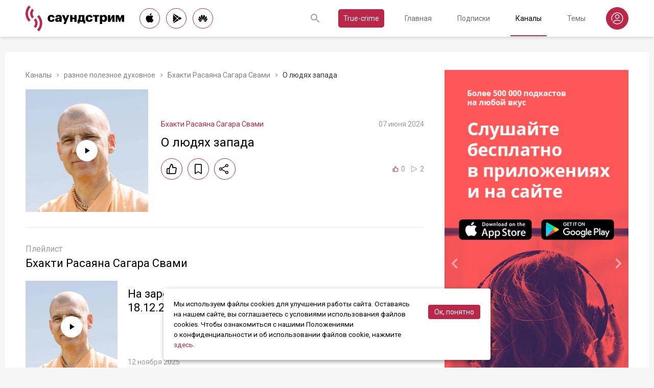

--- FILE ---
content_type: text/html; charset=utf-8
request_url: https://soundstream.media/clip/o-lyudyakh-zapada
body_size: 34760
content:
<!doctype html>
<html data-n-head-ssr prefix="og: https://ogp.me/ns#" lang="ru" data-n-head="%7B%22prefix%22:%7B%22ssr%22:%22og:%20https://ogp.me/ns#%22%7D,%22lang%22:%7B%22ssr%22:%22ru%22%7D%7D">
  <head >
    <title>О людях запада - слушать подкаст</title><meta data-n-head="ssr" charset="utf-8"><meta data-n-head="ssr" name="apple-itunes-app" content="app-id=975657561"><meta data-n-head="ssr" name="google-play-app" content="app-id=media.soundstream.soundstream"><meta data-n-head="ssr" name="yandex-verification" content="b1d30c76e863da5a"><meta data-n-head="ssr" data-hid="charset" charset="utf-8"><meta data-n-head="ssr" data-hid="viewport" name="viewport" content="width=device-width, initial-scale=1, shrink-to-fit=no, user-scalable=no, viewport-fit=cover"><meta data-n-head="ssr" data-hid="mobile-web-app-capable" name="mobile-web-app-capable" content="yes"><meta data-n-head="ssr" data-hid="apple-mobile-web-app-title" name="apple-mobile-web-app-title" content="Слушайте все подкасты в одном месте"><meta data-n-head="ssr" data-hid="og:type" name="og:type" property="og:type" content="website"><meta data-n-head="ssr" data-hid="og:title" name="og:title" property="og:title" content="Слушайте все подкасты в одном месте"><meta data-n-head="ssr" data-hid="og:site_name" name="og:site_name" property="og:site_name" content="Саундстрим"><meta data-n-head="ssr" data-hid="og:description" name="og:description" property="og:description" content="всё, что можно услышать: подкасты, эксклюзивный контент, аудиокниги, редакторские подборки и никакой музыки."><meta data-n-head="ssr" data-hid="og:url" name="og:url" property="og:url" content="https://soundstream.media"><meta data-n-head="ssr" data-hid="og:image" name="og:image" property="og:image" content="https://soundstream.media/icons/ss20.png"><meta data-n-head="ssr" data-hid="description" name="description" content=""><meta data-n-head="ssr" data-hid="ogTitle" property="og:title" content="О людях запада - слушать подкаст"><meta data-n-head="ssr" data-hid="ogDescription" property="og:description" content=""><meta data-n-head="ssr" data-hid="ogImage" property="og:image" content="undefined"><meta data-n-head="ssr" data-hid="ogUrl" property="og:url" content="https://soundstream.media/clip/o-lyudyakh-zapada"><link data-n-head="ssr" rel="stylesheet" href="https://fonts.googleapis.com/css?family=Roboto:300,400,500&amp;amp;subset=cyrillic"><link data-n-head="ssr" data-hid="shortcut-icon" rel="shortcut icon" href="/_nuxt/icons/icon_64x64.d15ca3.png"><link data-n-head="ssr" data-hid="apple-touch-icon" rel="apple-touch-icon" href="/_nuxt/icons/icon_512x512.d15ca3.png" sizes="512x512"><link data-n-head="ssr" rel="manifest" href="/_nuxt/manifest.4075804f.json" data-hid="manifest"><link data-n-head="ssr" data-hid="canonical" rel="canonical" href="https://soundstream.media/clip/o-lyudyakh-zapada"><script data-n-head="ssr" src="https://cdn.jsdelivr.net/npm/hls.js@latest" async></script><link rel="preload" href="/_nuxt/c41c87a.js" as="script"><link rel="preload" href="/_nuxt/ab60b9d.js" as="script"><link rel="preload" href="/_nuxt/4331090.js" as="script"><link rel="preload" href="/_nuxt/fe0d572.js" as="script"><link rel="preload" href="/_nuxt/5a0466b.js" as="script"><link rel="preload" href="/_nuxt/89877d2.js" as="script"><style data-vue-ssr-id="090a7129:0 7e56e4e3:0 cd6a4952:0 eb171436:0 b1945032:0 8c1e1c5a:0 16cf8b94:0 81a300f0:0 46956639:0 ca1901e6:0 b9d6b68a:0 5d5d2069:0 38bb7bae:0 440eedb0:0 0f7cb374:0 f76fe57a:0 46fba139:0 022be9b6:0 718ec637:0 5488117d:0 a6bb840e:0 568fce96:0 24f1c80c:0">*{margin:0;padding:0;box-sizing:border-box}html{font-size:16px;line-height:24px}body,html{height:100%}body{font-family:"Roboto",Arial,sans-serif;font-size:1rem;line-height:1.5;width:100%;color:#000;background:#f5f5f5;-webkit-text-size-adjust:100%;-moz-text-size-adjust:100%;-ms-text-size-adjust:100%}article,aside,details,figcaption,figure,footer,header,main,nav,section,summary{display:block}img{display:inline-block;vertical-align:middle;border:none;max-width:100%}button,input,textarea{color:#000;outline:none;border:none;font-family:"Roboto",Arial,sans-serif;font-size:1rem;line-height:1.5;-webkit-appearance:none;-moz-appearance:none}button{background:none;cursor:pointer;border:none}button:disabled{cursor:auto}button::-moz-focus-inner{border:0}:focus{outline:none}::-moz-focus-inner{border:0}::selection{background:rgba(246,77,88,.1)}::-moz-selection{background:rgba(246,77,88,.1)}a{color:#bb2649;outline:none;text-decoration:none;transition:all .2s ease-in-out}.link{text-decoration:underline}.link:hover{text-decoration:none}svg{display:block}h1,h2,h3,h4,h5,h6{font-family:"Roboto",Arial,sans-serif;font-weight:400;padding-top:5px;line-height:1.25;padding-bottom:3px}h1{margin:0 0 10px}@media (min-width:1020px){h1{font-size:1.75rem}}@media (min-width:780px) and (max-width:1019px){h1{font-size:1.5rem}}@media (max-width:779px){h1{font-size:1.25rem}}h2{margin:0 0 10px}@media (min-width:1020px){h2{font-size:1.5rem}}@media (min-width:780px) and (max-width:1019px){h2{font-size:1.25rem}}@media (max-width:779px){h2{font-size:1.125rem}}h3{margin:0 0 10px}@media (min-width:1020px){h3{font-size:1.375rem}}@media (min-width:780px) and (max-width:1019px){h3{font-size:1.125rem}}@media (max-width:779px){h3{font-size:1rem}}h4{margin:0 0 10px}@media (min-width:1020px){h4{font-size:1.25rem}}@media (min-width:780px) and (max-width:1019px){h4{font-size:1rem}}@media (max-width:779px){h4{font-size:.875rem}}h5{margin:0 0 10px}@media (min-width:1020px){h5{font-size:1.125rem}}@media (min-width:780px) and (max-width:1019px){h5{font-size:.875rem}}@media (max-width:779px){h5{font-size:.75rem}}h6{margin:0 0 10px}@media (min-width:1020px){h6{font-size:1rem}}@media (min-width:780px) and (max-width:1019px){h6{font-size:.875rem}}@media (max-width:779px){h6{font-size:.75rem}}p{margin:0 0 1rem}ol,ul{padding-left:20px;margin-bottom:16px}li{margin-bottom:8px}b,strong{font-weight:500}#__layout,#__nuxt{width:100%;height:100%}.modal--opened,.wrapper{overflow:hidden}.wrapper{width:100%;min-height:100%;display:flex;flex-direction:column}.inner{position:relative;margin:0 auto;background:#fff}@media (min-width:1260px){.inner{max-width:1260px;padding:0 40px}}@media (min-width:1020px) and (max-width:1259px){.inner{max-width:1020px;padding:0 30px}}@media (min-width:780px) and (max-width:1019px){.inner{max-width:780px;padding:0 20px}}@media (max-width:779px){.inner{width:100%;padding:0 16px}}.main{flex:1}@media (min-width:1020px){.main{margin:102px 0 60px}}@media (max-width:1019px){.main{margin:72px 0 40px}}@media (min-width:1260px){.main>.inner{min-height:calc(100vh - 405px)}}@media (min-width:1020px) and (max-width:1259px){.main>.inner{min-height:calc(100vh - 394px)}}@media (min-width:780px) and (max-width:1019px){.main>.inner{min-height:calc(100vh - 310px)}}@media (max-width:779px){.main>.inner{min-height:calc(100vh - 409px)}}.page{width:100%}@media (min-width:1260px){.page{padding-top:35px;padding-bottom:35px}}@media (min-width:780px) and (max-width:1259px){.page{padding-top:25px;padding-bottom:25px}}@media (max-width:779px){.page{padding-top:20px;padding-bottom:20px}}.page__cover{position:relative}@media (min-width:1260px){.page__cover{margin:-35px -40px 25px}}@media (min-width:780px) and (max-width:1259px){.page__cover{margin-top:-25px}}@media (min-width:1020px) and (max-width:1259px){.page__cover{margin-left:-30px;margin-right:-30px;margin-bottom:25px}}@media (min-width:780px) and (max-width:1019px){.page__cover{margin-left:-20px;margin-right:-20px;margin-bottom:18px}}@media (max-width:779px){.page__cover{margin:-20px -16px 17px}}.page__cover img{max-width:none;width:100%}.page__cover--bg{max-height:280px;height:280px}.page__cover--channels{background:url(/_nuxt/img/channels-cover.4e7952b.jpg) no-repeat scroll 50% 50%}@media only screen and (-webkit-min-device-pixel-ratio:1.5),only screen and (min-resolution:144dpi){.page__cover--channels{background:url(/_nuxt/img/channels-cover@2x.ca4dd9f.jpg);background-size:1260px 280px}}.page__cover-mask{width:100%;background:url(/_nuxt/img/ss-logo-icon.9c5b2b3.png) no-repeat scroll 50% 50%;background-size:75px 75px;display:flex;align-content:center;justify-content:center}.page__cover-mask:after{content:"";display:block;padding-top:22.223%}.page__title{display:flex;border-bottom:1px solid #ebebeb;justify-content:space-between;align-items:flex-end}@media (min-width:1020px){.page__title{margin-bottom:20px;padding-bottom:10px}}@media (max-width:1019px){.page__title{margin-bottom:15px;padding-bottom:5px}}.page__title h1{margin:0;padding-top:0;font-weight:400}@media (min-width:1020px){.page__title h1{font-size:1.75rem}}@media (min-width:780px) and (max-width:1019px){.page__title h1{font-size:1.5rem}}@media (max-width:779px){.page__title h1{font-size:1.25rem}}.page__title--pseudo{border-bottom:1px solid #ebebeb}@media (max-width:1019px){.page__title--pseudo{margin-bottom:15px;padding-bottom:5px}}@media (min-width:1020px){.page__title--pseudo{font-size:1.75rem;margin-bottom:20px;padding-bottom:10px}}@media (min-width:780px) and (max-width:1019px){.page__title--pseudo{font-size:1.5rem}}@media (max-width:779px){.page__title--pseudo{font-size:1.25rem}}.page__sub-title{display:flex;align-items:baseline}@media (min-width:1020px){.page__sub-title{font-size:1.5rem;margin-bottom:12px}}@media (min-width:780px) and (max-width:1019px){.page__sub-title{font-size:1.375rem;margin-bottom:10px}}@media (max-width:779px){.page__sub-title{font-size:1.125rem;margin-bottom:10px}}.page__sub-title span{color:#9b9b9b}@media (min-width:1020px){.page__sub-title span{margin-left:18px;font-size:1rem}}@media (min-width:780px) and (max-width:1019px){.page__sub-title span{margin-left:15px;font-size:.875rem}}@media (max-width:779px){.page__sub-title span{margin-left:10px;font-size:.75rem}}.page__sub-title a,.page__sub-title button{color:#bb2649;transition:all .3s ease-in-out}@media not all and (pointer:coarse){.page__sub-title a:hover,.page__sub-title button:hover{opacity:.8}}@media (min-width:1020px){.page__sub-title a,.page__sub-title button{margin-left:18px;font-size:1rem}}@media (min-width:780px) and (max-width:1019px){.page__sub-title a,.page__sub-title button{margin-left:15px;font-size:.875rem}}@media (max-width:779px){.page__sub-title a,.page__sub-title button{margin-left:10px;font-size:.75rem}}.page__description{color:#333;font-size:1rem;margin-bottom:25px}.page__breadcrumbs{flex-wrap:wrap;color:#9b9b9b;margin-bottom:12px;font-size:.875rem}.page__breadcrumbs>*{display:inline}.page__breadcrumbs span{color:#333}.page__breadcrumbs a{transition:all .3s ease-in-out;color:grey}@media not all and (pointer:coarse){.page__breadcrumbs a:hover{color:#bb2649}}.page__breadcrumbs svg{width:14px;height:14px;margin:0 5px;position:relative;top:2px}.page__list{display:flex;flex-wrap:wrap;align-items:flex-start}@media (min-width:780px){.page__list{margin:0 -10px}}@media (max-width:779px){.page__list{margin:0 -8px}}.page__more{height:60px;position:relative}.page__empty{font-size:1rem;color:#9b9b9b}.page__aside--right{flex-shrink:0}@media (min-width:1260px){.page__aside--right{width:400px;padding-left:40px}}@media (min-width:1020px) and (max-width:1259px){.page__aside--right{width:320px;padding-left:20px}}@media (min-width:780px) and (max-width:1019px){.page__aside--right{width:280px;padding-left:20px}}@media (max-width:779px){.page__aside--right{text-align:center;max-width:100%;padding-top:10px}}.page__col{flex-grow:1}@media (min-width:780px){.page-row{display:flex}}.page-ctrl{display:flex}.page-ctrl__item{color:#9b9b9b;position:relative;transition:all .3s ease-in-out}@media not all and (pointer:coarse){.page-ctrl__item:hover{color:#000}}@media (min-width:780px){.page-ctrl__item{padding:1px 10px;font-size:1rem}}@media (min-width:1020px){.page-ctrl__item{margin-left:20px}}@media (min-width:780px) and (max-width:1019px){.page-ctrl__item{margin-left:15px}}@media (max-width:779px){.page-ctrl__item{margin-left:5px;padding:1px 7px;font-size:.875rem}}.page-ctrl__item--active{color:#bb2649}@media not all and (pointer:coarse){.page-ctrl__item--active:hover{color:#bb2649}}.page-ctrl__item--active:after{content:"";height:1px;width:100%;background:#bb2649;position:absolute;left:0}@media (min-width:1020px){.page-ctrl__item--active:after{bottom:-11px}}@media (max-width:1019px){.page-ctrl__item--active:after{bottom:-6px}}.cover{position:relative}.cover__mask{width:100%;background:url(/_nuxt/img/ss-logo-icon.9c5b2b3.png) no-repeat scroll 50% 50%;background-size:75px 75px;display:flex;align-content:center;justify-content:center}.cover__mask:after{content:"";display:block;padding-top:100%}.cover__button{position:absolute;left:0;top:0;width:100%;height:100%;display:flex;align-items:center;justify-content:center;border:3px solid transparent;transition:all .3s ease-in-out}@media not all and (pointer:coarse){.cover__button:hover{border-color:#bb2649;background:rgba(0,0,0,.1)}}.cover__button:hover .cover__icon{opacity:1;background:#bb2649;fill:#fff}.cover__icon{position:relative;width:42px;height:42px;border-radius:42px;display:flex;align-items:center;justify-content:center;background:#fff;fill:#000;transition:all .3s ease-in-out}.cover__icon--active{background:#bb2649;fill:#fff}.cover__explicit{position:absolute;right:10px;top:10px;border-radius:3px;z-index:10}.cover__icon--bell{left:-10px;top:-10px;width:28px;height:28px;border-radius:28px;display:flex;align-items:center;justify-content:center}.cover__icon--bell,.cover__icon--dot{position:absolute;background:#bb2649;z-index:10}.cover__icon--dot{border-radius:10px;width:14px;height:14px;right:-5px;top:-5px}.list-item{transition:none}@media (min-width:780px){.list-item{padding:0 10px}}@media (max-width:779px){.list-item{padding:0 8px}}.list-item__link{color:#000;transition:color .3s ease-in-out}@media not all and (pointer:coarse){.list-item__link:hover{color:#bb2649}}.list-item__cover{flex-shrink:0;display:block}.list-item__cover button{width:100%}.list-item__image{transition:all .3s ease-in-out;width:100%;max-width:none}.list-item__meta{display:flex;align-items:center;justify-content:space-between;margin-top:auto}.list-item__published{color:#9b9b9b;font-size:.875rem;margin-right:auto}.list-item__title{color:#000;transition:color .3s ease-in-out;line-height:1.2}.list-item__title a{color:#000}@media not all and (pointer:coarse){.list-item__title a:hover{color:#bb2649}}.list-item--row{display:flex}@media (min-width:780px){.list-item--row{margin-bottom:20px}}@media (max-width:779px){.list-item--row{margin-bottom:16px}}@media (min-width:780px){.list-item--row{width:50%}}@media (max-width:779px){.list-item--row{width:100%}}@media (min-width:780px){.list-item--row .list-item__cover{margin-right:20px}}@media (min-width:1260px){.list-item--row .list-item__cover{width:180px;height:180px}}@media (min-width:1020px) and (max-width:1259px){.list-item--row .list-item__cover{width:130px;height:130px}}@media (min-width:780px) and (max-width:1019px){.list-item--row .list-item__cover{width:100px;height:100px}}@media (max-width:779px){.list-item--row .list-item__cover{width:80px;height:80px;margin-right:15px}}.list-item--row .list-item__info{flex-grow:1;display:flex;flex-direction:column}@media (min-width:1260px){.list-item--row .list-item__info{padding:12px 0 10px}}@media (min-width:1020px) and (max-width:1259px){.list-item--row .list-item__info{padding:5px 0 2px}}@media (min-width:780px) and (max-width:1019px){.list-item--row .list-item__info{padding:4px 0 2px}}@media (max-width:779px){.list-item--row .list-item__info{padding:4px 0 1px}}.list-item--row .list-item__title{line-height:1.25;word-break:break-word}@media (min-width:780px){.list-item--row .list-item__title{overflow:hidden;text-overflow:ellipsis;-webkit-line-clamp:2;display:-webkit-box;-webkit-box-orient:vertical}}@media (max-width:779px){.list-item--row .list-item__title{overflow:hidden;text-overflow:ellipsis;-webkit-line-clamp:1;display:-webkit-box;-webkit-box-orient:vertical}}@media (min-width:1260px){.list-item--row .list-item__title{font-size:1.375rem;margin-bottom:10px}}@media (min-width:1020px) and (max-width:1259px){.list-item--row .list-item__title{font-size:1.25rem;margin-bottom:5px}}@media (min-width:780px) and (max-width:1019px){.list-item--row .list-item__title{font-size:1.125rem;margin-bottom:5px}}@media (max-width:779px){.list-item--row .list-item__title{font-size:1rem;margin-bottom:5px}}.list-item--row .list-item__text{color:#9b9b9b;font-weight:300;word-break:break-word}@media (min-width:1260px){.list-item--row .list-item__text{font-size:1rem;overflow:hidden;text-overflow:ellipsis;-webkit-line-clamp:4;display:-webkit-box;-webkit-box-orient:vertical;line-height:22px}}@media (min-width:1020px) and (max-width:1259px){.list-item--row .list-item__text{font-size:1rem;overflow:hidden;text-overflow:ellipsis;-webkit-line-clamp:3;display:-webkit-box;-webkit-box-orient:vertical;line-height:22px}}@media (min-width:780px) and (max-width:1019px){.list-item--row .list-item__text{font-size:.875rem;overflow:hidden;text-overflow:ellipsis;-webkit-line-clamp:2;display:-webkit-box;-webkit-box-orient:vertical;line-height:20px}}@media (max-width:779px){.list-item--row .list-item__text{font-size:.875rem;overflow:hidden;text-overflow:ellipsis;-webkit-line-clamp:2;display:-webkit-box;-webkit-box-orient:vertical;line-height:20px}}@media (min-width:1260px){.list-item--clip .list-item__text,.list-item--playlist .list-item__text{overflow:hidden;text-overflow:ellipsis;-webkit-line-clamp:3;display:-webkit-box;-webkit-box-orient:vertical}}@media (min-width:1020px) and (max-width:1259px){.list-item--clip .list-item__text,.list-item--playlist .list-item__text{overflow:hidden;text-overflow:ellipsis;-webkit-line-clamp:2;display:-webkit-box;-webkit-box-orient:vertical}}@media (min-width:780px) and (max-width:1019px){.list-item--clip .list-item__text,.list-item--playlist .list-item__text{overflow:hidden;text-overflow:ellipsis;-webkit-line-clamp:1;display:-webkit-box;-webkit-box-orient:vertical}}@media (max-width:779px){.list-item--clip .list-item__text,.list-item--playlist .list-item__text{overflow:hidden;text-overflow:ellipsis;-webkit-line-clamp:1;display:-webkit-box;-webkit-box-orient:vertical}}@media (min-width:1260px){.list-item--grid{width:16.666667%}}@media (min-width:1020px) and (max-width:1259px){.list-item--grid{width:20%}}@media (min-width:780px) and (max-width:1019px){.list-item--grid{width:25%}}@media (min-width:540px) and (max-width:779px){.list-item--grid{width:33.33333%}}@media (max-width:539px){.list-item--grid{width:50%}}@media (min-width:780px){.list-item--grid{margin-bottom:35px}}@media (max-width:779px){.list-item--grid{margin-bottom:25px}}@media (min-width:780px){.list-item--grid .list-item__cover{margin-bottom:10px}}@media (max-width:779px){.list-item--grid .list-item__cover{margin-bottom:5px}}.list-item--grid .list-item__title{line-height:1.4}@media (min-width:780px){.list-item--grid .list-item__title{font-size:1rem}}@media (max-width:779px){.list-item--grid .list-item__title{font-size:.875rem}}@media not all and (pointer:coarse){.list-item--channel:hover .list-item__title,.list-item--playlist:hover .list-item__title{color:#bb2649}.list-item--channel:hover .cover__button,.list-item--playlist:hover .cover__button{border-color:#bb2649;background:rgba(0,0,0,.1)}}.clips .list-item,.sp-list .list-item{width:100%}.button-icon{overflow:hidden;position:relative;width:42px;height:42px;border-radius:42px;border:1px solid #bb2649;background:#fff;display:flex;align-items:center;justify-content:center;fill:#000;color:#000;transition:all .3s ease-in-out}@media not all and (pointer:coarse){.button-icon:hover{background:#bb2649;fill:#fff;color:#fff}}.button-icon--active{background:#bb2649;fill:#fff;color:#fff}.form{max-width:380px}.form,.form__item{margin-bottom:20px}.form__item{position:relative;padding-right:15px}.form__item-caption{font-size:.75rem;font-style:italic;color:grey;padding-top:3px}.form__area,.form__input,.form__select{width:100%;display:block;font-size:.875rem;border:1px solid rgba(0,0,0,.2);height:42px;padding:10px 14px}.form__area{height:120px}.form__select{padding:10px 11px}.form__select-label{font-size:.875rem;position:absolute;top:1px;bottom:1px;left:1px;right:16px;padding:10px 13px;color:rgba(0,0,0,.55);pointer-events:none;background:#fff}.form__required{position:absolute;top:5px;right:0;font-size:1rem;color:red}.form__required-text{font-size:.75rem;color:grey;font-style:italic;margin-bottom:10px}.form__required-text span{color:red}.form__submit-button{height:52px;line-height:52px;border:1px solid #bb2649;border-radius:52px;display:inline-block;color:#000;padding:0 40px;transition:all .3s ease-in-out;font-size:1rem}@media not all and (pointer:coarse){.form__submit-button:hover{background:#bb2649;color:#fff}}.form__submit-button--filled{background:#bb2649;color:#fff}@media not all and (pointer:coarse){.form__submit-button--filled:hover{opacity:.8}}.form__submit{margin-bottom:20px}.checkbox{cursor:pointer;width:60px;min-width:60px;height:32px;border-radius:32px;background:#e6e6e6;padding:1px;display:flex;margin-right:20px;position:relative}.checkbox:before{content:"";width:30px;height:30px;border-radius:30px;background:#fff;position:absolute;top:1px;left:1px;transition:all .3s ease-in-out}.checkbox--active{background:#bb2649}.checkbox--active:before{left:29px}.error{display:flex;width:100%;background:#fff;padding:30px 0;align-items:center;justify-content:center}@media (min-width:1260px){.error{min-height:calc(100vh - 405px)}}@media (min-width:1020px) and (max-width:1259px){.error{min-height:calc(100vh - 394px)}}@media (min-width:780px) and (max-width:1019px){.error{min-height:calc(100vh - 310px)}}@media (max-width:779px){.error{min-height:calc(100vh - 409px)}}.error__info{text-align:center;max-width:400px}.error__icon{width:100px;height:100px;margin:0 auto 15px;background:url(/_nuxt/img/ss-logo-icon.9c5b2b3.png) no-repeat scroll 0 0;background-size:cover}.error__title{font-size:1.25rem;font-weight:500;color:#bb2649;margin-bottom:10px}.error__text{color:#7a7a7e;font-size:.875rem}.hooper{position:relative;width:100%}.hooper,.hooper *{box-sizing:border-box}.hooper li{margin:0}.hooper-list{overflow:hidden;width:100%;height:100%}.hooper-track{display:flex;box-sizing:border-box;width:100%;height:100%;padding:0;margin:0}.hooper.is-vertical .hooper-track{flex-direction:column;height:200px}.hooper.is-rtl{direction:rtl}.hooper-sr-only{position:absolute;width:1px;height:1px;padding:0;margin:-1px;overflow:hidden;clip:rect(0,0,0,0);border:0}.hooper-slide{flex-shrink:0;height:100%;margin:0;padding:0;list-style:none}.hooper-progress{position:absolute;top:0;right:0;left:0;height:4px;background-color:#efefef}.hooper-progress-inner{height:100%;background-color:#4285f4;transition:.3s}.hooper-pagination{position:absolute;bottom:0;right:50%;transform:translateX(50%);display:flex;padding:5px 10px}.hooper-indicators{display:flex;list-style:none;margin:0;padding:0}.hooper-indicator.is-active,.hooper-indicator:hover{opacity:1}.hooper-indicator{margin:0 5px;width:6px;height:6px;border-radius:5px;border:none;padding:0;background-color:#fff;cursor:pointer;opacity:.5}.hooper-pagination.is-vertical{bottom:auto;right:0;top:50%;transform:translateY(-50%)}.hooper-pagination.is-vertical .hooper-indicators{flex-direction:column}.hooper-pagination.is-vertical .hooper-indicator{width:6px}.hooper-next,.hooper-prev{background-color:transparent;border:none;padding:1em;position:absolute;top:50%;transform:translateY(-50%);cursor:pointer}.hooper-next.is-disabled,.hooper-prev.is-disabled{opacity:.3;cursor:not-allowed}.hooper-next{right:0}.hooper-next,.hooper-prev{opacity:.5;padding:0}.hooper-next:hover,.hooper-prev:hover{opacity:1}.hooper-next svg,.hooper-prev svg{width:40px;height:40px;fill:#fff}.hooper-prev{left:0}.hooper-navigation.is-vertical .hooper-next{top:auto;bottom:0;transform:none}.hooper-navigation.is-vertical .hooper-prev{top:0;bottom:auto;right:0;left:auto;transform:none}.hooper-navigation.is-rtl .hooper-prev{left:auto;right:0}.hooper-navigation.is-rtl .hooper-next{right:auto;left:0}.toast-container{position:fixed;z-index:9999;font-size:.8125rem}.toast-container .ease-out-top-enter{opacity:0;transform:translateY(-50%)}.toast-container .ease-out-top-enter-to{transition:all .5s;transform:translateY(0)}.toast-container .ease-out-top-leave-to{opacity:0;transition:all .5s;transform:translateY(-50%)}.toast-container .ease-out-top-leave-active{position:absolute}.toast-container .ease-out-top-move{transition:all .5s}.toast{color:#fff;padding:20px;margin-bottom:10px;border-radius:4px;position:relative;box-shadow:0 2px 2px 0 rgba(0,0,0,.25)}@media (min-width:780px){.toast{width:360px}}@media (max-width:779px){.toast{width:280px}}.toast__position--center{left:50%}@media (min-width:1260px){.toast__position--center{top:82px}}@media (min-width:780px){.toast__position--center{margin-left:-180px}}@media (min-width:1020px) and (max-width:1259px){.toast__position--center{top:80px}}@media (max-width:779px){.toast__position--center{margin-left:-140px;top:60px}}.toast div.toast-close-button{position:absolute;right:10px;top:5px}.toast div.toast-close-button button{color:#fff}.toast__title{font-weight:700}.toast--error{background:#dc3545}.toast--info{background:#007bff}.toast--wait{background:#17a2b8}.toast--success{background:#28a745}.toast--warning{background:#ffc107}
.nuxt-progress{position:fixed;top:0;left:0;right:0;height:2px;width:0;opacity:1;transition:width .1s,opacity .4s;background-color:#f64d58;z-index:999999}.nuxt-progress.nuxt-progress-notransition{transition:none}.nuxt-progress-failed{background-color:red}
.header[data-v-45dbddb0]{background:#fff;position:fixed;left:0;top:0;width:100%;transform:translateZ(0);z-index:1020;box-shadow:0 0 7px 0 rgba(0,0,0,.24)}@media (min-width:1020px){.header[data-v-45dbddb0]{height:72px}}@media (max-width:1019px){.header[data-v-45dbddb0]{height:52px}}.header__inner[data-v-45dbddb0]{height:100%;display:flex;align-items:center;justify-content:space-between}@media (min-width:780px){.header__button--nav[data-v-45dbddb0]{display:none}}@media (max-width:779px){.header__button--nav[data-v-45dbddb0]{width:30px;height:30px;display:flex;align-items:center;justify-content:center;margin-left:-8px}}.header__logo[data-v-45dbddb0]{transition:all .3s ease-in-out}@media not all and (pointer:coarse){.header__logo[data-v-45dbddb0]:hover{opacity:.7}}@media (min-width:1260px){.header__logo[data-v-45dbddb0]{margin-right:30px}}@media (min-width:1020px) and (max-width:1259px){.header__logo[data-v-45dbddb0]{margin-right:20px}}@media (min-width:780px) and (max-width:1019px){.header__logo[data-v-45dbddb0]{margin-right:15px}}@media (max-width:779px){.header__logo[data-v-45dbddb0]{margin:auto}}@media (max-width:1019px){.header__icon--logo[data-v-45dbddb0]{width:120px;height:32px}}@media (min-width:1260px){.header__stores[data-v-45dbddb0]{margin-right:10px}}
.store-links[data-v-7a15dde0]{display:flex;justify-content:space-between}.store-links__item--icon[data-v-7a15dde0]{border-radius:40px;display:flex;align-items:center;justify-content:center;color:#000;transition:all .3s ease-in-out}@media not all and (pointer:coarse){.store-links__item--icon[data-v-7a15dde0]:hover{color:#fff;background:#bb2649}}@media (min-width:780px){.store-links__item--icon[data-v-7a15dde0]{border:1px solid #bb2649}}@media (min-width:1020px){.store-links__item--icon[data-v-7a15dde0]{width:40px;height:40px}}@media (min-width:780px) and (max-width:1019px){.store-links__item--icon[data-v-7a15dde0]{width:32px;height:32px}}.store-links__icon--google[data-v-7a15dde0]{margin-left:3px}.store-links__icon--apple[data-v-7a15dde0]{margin-bottom:3px}.store-links__icon[data-v-7a15dde0]{width:18px;height:18px}.store-links__badge[data-v-7a15dde0]{height:40px;width:132px;transition:all .3s ease-in-out}@media not all and (pointer:coarse){.store-links__badge[data-v-7a15dde0]:hover{opacity:.7}}@media (min-width:780px) and (max-width:1019px){.header .store-links__item[data-v-7a15dde0]{margin-right:10px}}@media (max-width:779px){.header .store-links__item[data-v-7a15dde0]{margin:0 0 0 10px}}@media (max-width:779px){.header .store-links__icon--google[data-v-7a15dde0]{margin:0;width:16px;height:16px}}@media (max-width:779px){.header .store-links__icon--apple[data-v-7a15dde0]{margin:0 0 5px}}@media (min-width:1260px){.header .store-links__item[data-v-7a15dde0]{margin:0 12px 0 0}}@media (min-width:780px) and (max-width:1259px){.header .store-links__item[data-v-7a15dde0]{margin:0 10px 0 0}}@media (min-width:780px) and (max-width:1259px){.footer .store-links[data-v-7a15dde0]{flex-wrap:wrap;justify-content:flex-end;max-width:295px}}@media (max-width:779px){.footer .store-links[data-v-7a15dde0]{margin:0 -5px;flex-wrap:wrap;justify-content:center}}@media (min-width:1260px){.footer .store-links__item[data-v-7a15dde0]{margin:0 0 0 12px}}@media (min-width:780px) and (max-width:1259px){.footer .store-links__item[data-v-7a15dde0]{margin:0 0 0 10px}}@media (max-width:779px){.footer .store-links__item[data-v-7a15dde0]{margin:0 5px 10px}}@media (min-width:780px) and (max-width:1259px){.footer .store-links__item--apple[data-v-7a15dde0]{margin-left:50px;margin-bottom:12px}}.playlist .store-links__item[data-v-7a15dde0]{margin:0 0 0 10px;display:block}@media (min-width:780px) and (max-width:1019px){.playlist .store-links__item[data-v-7a15dde0]{margin-bottom:10px}}@media (max-width:539px){.playlist .store-links__item[data-v-7a15dde0]{margin-bottom:10px}}.playlist .store-links__badge[data-v-7a15dde0]{height:42px;width:142px}@media (min-width:780px) and (max-width:1019px){.playlist .store-links[data-v-7a15dde0]{display:block}}@media (max-width:539px){.playlist .store-links[data-v-7a15dde0]{display:block}}
.search[data-v-603932ec]{position:relative;margin-left:auto;display:flex;align-items:center;height:30px;transition:all .3s ease-in-out}@media (max-width:779px){.search[data-v-603932ec]{margin-right:-10px;margin-left:10px}}.search__input[data-v-603932ec]{display:none;flex-grow:1;height:30px}@media (min-width:1020px){.search__input[data-v-603932ec]{font-size:.875rem}}@media (max-width:1019px){.search__input[data-v-603932ec]{font-size:.8125rem}}.search__button[data-v-603932ec]{width:30px;height:30px;display:flex;align-items:center;justify-content:center;transition:all .3s ease-in-out}@media not all and (pointer:coarse){.search__button[data-v-603932ec]:hover{opacity:.7}}.search__button--clear[data-v-603932ec]{display:none}.search--opened[data-v-603932ec]{flex-grow:1}@media (max-width:779px){.search--opened[data-v-603932ec]{position:absolute;margin:0;left:5px;right:5px;top:0;height:100%}}.search--opened .search__input[data-v-603932ec]{display:block;padding:0 35px;width:100px}@media (min-width:780px){.search--opened .search__input[data-v-603932ec]{border-bottom:1px solid #9b9b9b}}@media (max-width:779px){.search--opened .search__input[data-v-603932ec]{height:100%}}.search--opened .search__button--submit[data-v-603932ec]{position:absolute;left:0;top:0}.search--opened .search__button--submit svg[data-v-603932ec]{fill:#bb2649}.search--opened .search__button--clear[data-v-603932ec]{display:flex;position:absolute;right:0;top:0}@media (max-width:779px){.search--opened .search__button[data-v-603932ec]{top:11px}}
.header-nav[data-v-76fa3dea]{display:flex}@media (min-width:1260px){.header-nav[data-v-76fa3dea]{font-size:1rem}}@media (min-width:1020px){.header-nav[data-v-76fa3dea]{font-size:.875rem}}@media (min-width:780px) and (max-width:1019px){.header-nav[data-v-76fa3dea]{font-size:.8125rem}}@media (max-width:779px){.header-nav[data-v-76fa3dea]{display:none}}@media (min-width:1260px){.header-nav__item[data-v-76fa3dea]{margin-left:30px}}@media (min-width:1020px) and (max-width:1259px){.header-nav__item[data-v-76fa3dea]{margin-left:20px}}@media (min-width:780px) and (max-width:1019px){.header-nav__item[data-v-76fa3dea]{margin-left:10px}}.header-nav__link[data-v-76fa3dea]{position:relative;color:#333;opacity:.7;transition:all .3s ease-in-out}@media not all and (pointer:coarse){.header-nav__link[data-v-76fa3dea]:hover{opacity:1}}@media (min-width:1020px){.header-nav__link[data-v-76fa3dea]{padding:10px}}@media (min-width:780px) and (max-width:1019px){.header-nav__link[data-v-76fa3dea]{padding:10px 5px}}.header-nav__link--emph[data-v-76fa3dea]{background-color:#bb2649;color:#fff;opacity:1;border-radius:5px}.header-nav__link--active[data-v-76fa3dea]{color:#000;opacity:1}.header-nav__link--active[data-v-76fa3dea]:after{content:"";position:absolute;left:0;width:100%;height:2px;background:#bb2649}@media (min-width:1020px){.header-nav__link--active[data-v-76fa3dea]:after{bottom:-17px}}@media (max-width:1019px){.header-nav__link--active[data-v-76fa3dea]:after{bottom:-7px}}.modal .header-nav[data-v-76fa3dea]{display:block;border-bottom:1px solid #ebebeb;padding-bottom:20px;margin-bottom:25px}.modal .header-nav__item[data-v-76fa3dea]{padding:8px 0}.modal .header-nav__link[data-v-76fa3dea]:after{display:none}.modal .header-nav__link--emph[data-v-76fa3dea]{margin-left:-10px;padding:6px 10px;border-radius:0}
.header-login[data-v-64c71384]{position:relative}.header-login:hover .user-nav[data-v-64c71384]{display:block}@media (min-width:1260px){.header-login[data-v-64c71384]{margin-left:30px}}@media (min-width:1020px) and (max-width:1259px){.header-login[data-v-64c71384]{margin-left:20px}}@media (min-width:780px) and (max-width:1019px){.header-login[data-v-64c71384]{margin-left:15px}}@media (max-width:779px){.header-login[data-v-64c71384]{display:none}}.header-login__button[data-v-64c71384]{border-radius:44px;border:1px solid #bb2649;display:flex;align-items:center;justify-content:center;background:#bb2649;overflow:hidden;transition:all .3s ease-in-out}@media not all and (pointer:coarse){.header-login__button[data-v-64c71384]:hover{opacity:.7}}@media (min-width:1020px){.header-login__button[data-v-64c71384]{width:44px;height:44px}}@media (min-width:780px) and (max-width:1019px){.header-login__button[data-v-64c71384]{width:36px;height:36px}}.header-login__button--image[data-v-64c71384]{background:none}.header-login__button--active[data-v-64c71384]:after{content:"";height:2px;background:#bb2649;width:100%;left:0;position:absolute;bottom:-14px}.header-login__avatar[data-v-64c71384]{width:100%;height:100%;-o-object-fit:cover;object-fit:cover;-o-object-position:center;object-position:center}@media (max-width:1019px){.header-login__icon[data-v-64c71384]{width:34px;height:34px}}.user-nav[data-v-64c71384]{position:absolute;width:260px;top:40px;right:-40px;padding-top:18px}.user-nav__inner[data-v-64c71384]{background:#fff;z-index:1020;padding:30px 40px;box-shadow:0 4px 7px 0 rgba(0,0,0,.24)}.user-nav__item[data-v-64c71384]{letter-spacing:1px;font-size:.875rem;margin-bottom:20px}.user-nav__link[data-v-64c71384]{color:#000;transition:all .3s ease-in-out}@media not all and (pointer:coarse){.user-nav__link[data-v-64c71384]:hover{color:#bb2649}}.user-nav__logout[data-v-64c71384]{padding-top:20px;border-top:1px solid #ebebeb}.user-nav__logout button[data-v-64c71384]{letter-spacing:1px;font-size:.875rem;transition:all .3s ease-in-out}@media not all and (pointer:coarse){.user-nav__logout button[data-v-64c71384]:hover{color:#bb2649}}.nav-enter-active[data-v-64c71384]{transition:all .3s ease-in-out}.nav-enter[data-v-64c71384],.nav-leave-to[data-v-64c71384]{transform:translateY(-18px);opacity:0}
.clip[data-v-13244872]{margin-bottom:30px}.clip__purchase-button[data-v-13244872]{display:none}.clip__row[data-v-13244872]{padding-top:5px;padding-bottom:30px;border-bottom:1px solid #ebebeb;margin-bottom:15px}@media (min-width:1020px){.clip__row[data-v-13244872]{display:flex;align-items:center}}@media (min-width:540px) and (max-width:779px){.clip__row[data-v-13244872]{display:flex;align-items:center}}.clip__cover[data-v-13244872]{flex-shrink:0;position:relative}@media (min-width:1260px){.clip__cover[data-v-13244872]{width:240px;margin-right:25px}}@media (min-width:1020px) and (max-width:1259px){.clip__cover[data-v-13244872]{width:200px;margin-right:25px}}@media (min-width:780px) and (max-width:1019px){.clip__cover[data-v-13244872]{width:100%;margin-bottom:15px}.clip__cover img[data-v-13244872]{width:100%}}@media (min-width:540px) and (max-width:779px){.clip__cover[data-v-13244872]{width:200px;margin-right:20px}}@media (max-width:539px){.clip__cover[data-v-13244872]{width:100%;margin-bottom:15px}.clip__cover img[data-v-13244872]{width:100%}}.clip__cover button[data-v-13244872]{display:block;width:100%}.clip__info[data-v-13244872]{flex-grow:1;display:flex;flex-direction:column}@media (min-width:1260px){.clip__info[data-v-13244872]{padding:15px 0 20px}}@media (min-width:1020px) and (max-width:1259px){.clip__info[data-v-13244872]{padding:10px 0 15px}}@media (min-width:540px) and (max-width:779px){.clip__info[data-v-13244872]{padding:5px 0 10px}}.clip__info--top[data-v-13244872]{margin-bottom:10px}.clip__info--bottom[data-v-13244872],.clip__info--top[data-v-13244872]{display:flex;justify-content:space-between;align-items:center}.clip__info--bottom[data-v-13244872]{margin-top:auto}.clip__published[data-v-13244872]{color:#9b9b9b;text-align:right}@media (min-width:780px){.clip__published[data-v-13244872]{font-size:.875rem}}@media (max-width:779px){.clip__published[data-v-13244872]{font-size:.75rem}}.clip__playlist[data-v-13244872]{transition:all .3s ease-in-out}@media not all and (pointer:coarse){.clip__playlist[data-v-13244872]:hover{opacity:.8}}@media (min-width:780px){.clip__playlist[data-v-13244872]{font-size:.875rem}}@media (max-width:779px){.clip__playlist[data-v-13244872]{font-size:.75rem}}.clip__title[data-v-13244872]{line-height:1.3;margin-bottom:15px}@media (min-width:1260px){.clip__title[data-v-13244872]{font-size:1.5rem}}@media (min-width:1020px) and (max-width:1259px){.clip__title[data-v-13244872]{font-size:1.375rem}}@media (min-width:780px) and (max-width:1019px){.clip__title[data-v-13244872]{font-size:1.25rem}}@media (max-width:779px){.clip__title[data-v-13244872]{font-size:1.125rem}}.clip__actions[data-v-13244872]{display:flex;align-items:center}.clip__actions-item[data-v-13244872]{margin-right:10px}.clip__description[data-v-13244872]{word-break:break-word;border-bottom:1px solid #ebebeb;padding-bottom:15px}.clip__description-title[data-v-13244872]{display:inline-flex;align-items:center;font-weight:500;font-size:1rem}.clip__description-text[data-v-13244872]{color:#333;white-space:pre-wrap;padding-top:7px}@media (min-width:1020px){.clip__description-text[data-v-13244872]{font-size:1rem}}@media (max-width:1019px){.clip__description-text[data-v-13244872]{font-size:.875rem}}.clip__description-icon[data-v-13244872]{transition:all .3s ease-in-out;margin-left:5px}.clip__description-icon--active[data-v-13244872]{transform:rotate(90deg)}.clip .stores-buttons[data-v-13244872]{margin-bottom:15px;text-align:right}.playlist__sub-title[data-v-13244872]{font-size:1rem;color:#9b9b9b;margin-bottom:2px}.playlist__title[data-v-13244872]{font-size:1.375rem;line-height:1.3;margin-bottom:20px}
.player-actions .like-button[data-v-6276d996]{width:34px;height:34px}.player-actions .like-button__icon[data-v-6276d996]{width:18px;height:18px}
.player-actions .favorites-button[data-v-46ab6a58]{width:34px;height:34px}.player-actions .favorites-button__icon[data-v-46ab6a58]{width:18px;height:18px}
.share-button[data-v-51c8e30d]{padding-right:4px}.page__cover .share-button[data-v-51c8e30d]{position:absolute;left:40px;bottom:20px}@media (min-width:1260px){.page__cover .share-button[data-v-51c8e30d]{left:40px;bottom:20px}}@media (min-width:1020px) and (max-width:1259px){.page__cover .share-button[data-v-51c8e30d]{left:30px;bottom:20px}}@media (min-width:780px) and (max-width:1019px){.page__cover .share-button[data-v-51c8e30d]{left:20px;bottom:15px}}@media (max-width:779px){.page__cover .share-button[data-v-51c8e30d]{left:16px;bottom:10px}}.player-actions .share-button[data-v-51c8e30d]{width:34px;height:34px;padding-right:2px}.player-actions .share-button__icon[data-v-51c8e30d]{width:18px;height:18px}
.counters[data-v-80d128d6]{font-size:.875rem}.counters[data-v-80d128d6],.counters__item[data-v-80d128d6]{display:flex;align-items:center}.counters__item[data-v-80d128d6]{margin:0 12px 0 0;color:#9b9b9b}.counters__item[data-v-80d128d6]:last-of-type{margin:0}.counters__item svg[data-v-80d128d6]{margin-right:5px}.counters--right .counters__item[data-v-80d128d6]{margin:0 0 0 20px}
.cover[data-v-6c2fb33c]{cursor:pointer}.list-item__meta a[data-v-6c2fb33c]{font-size:.875rem}
.list-item__icons[data-v-656673e8]{display:flex;align-items:center;margin-left:10px}.list-item__icons svg[data-v-656673e8]{margin-left:7px}
.loader[data-v-98de74d2]{position:absolute;z-index:90;left:0;top:0;width:100%;height:100%;display:flex;align-items:center;justify-content:center}.loader--fixed[data-v-98de74d2]{position:fixed;z-index:1040}.loader__dots[data-v-98de74d2]{display:flex}.loader__dot[data-v-98de74d2]{background-color:#bb2649;-webkit-animation-name:animation-data-v-98de74d2;animation-name:animation-data-v-98de74d2;-webkit-animation-duration:2s;animation-duration:2s;-webkit-animation-iteration-count:infinite;animation-iteration-count:infinite;-webkit-animation-direction:normal;animation-direction:normal}.loader__dot--md[data-v-98de74d2]{border-radius:8px;width:8px;height:8px;margin:0 4px}.loader__dot--sm[data-v-98de74d2]{border-radius:6px;width:6px;height:6px;margin:0 4px}.loader__dot--xs[data-v-98de74d2]{border-radius:4px;width:4px;height:4px;margin:0 2px}.loader__dot-2[data-v-98de74d2]{-webkit-animation-delay:.45s;animation-delay:.45s}.loader__dot-3[data-v-98de74d2]{-webkit-animation-delay:.9s;animation-delay:.9s}.button-icon .loader__dot[data-v-98de74d2],.cover .loader__dot[data-v-98de74d2],.player-control__play .loader__dot[data-v-98de74d2]{background:#fff}@-webkit-keyframes animation-data-v-98de74d2{50%{opacity:0}}@keyframes animation-data-v-98de74d2{50%{opacity:0}}.fade-loader-fast-enter-active[data-v-98de74d2],.fade-loader-fast-leave-active[data-v-98de74d2]{transition:opacity .5s}.fade-loader-fast-enter[data-v-98de74d2],.fade-loader-fast-leave-to[data-v-98de74d2]{opacity:0}.fade-loader-enter-active[data-v-98de74d2],.fade-loader-leave-active[data-v-98de74d2]{transition:opacity 1.5s}.fade-loader-enter[data-v-98de74d2],.fade-loader-leave-to[data-v-98de74d2]{opacity:0}
.footer[data-v-29309a94]{position:relative;background:#fff}@media (min-width:780px){.footer__top[data-v-29309a94]{display:flex;justify-content:space-between;align-items:center}}@media (min-width:1020px){.footer__top[data-v-29309a94]{padding:30px 0}}@media (min-width:780px) and (max-width:1019px){.footer__top[data-v-29309a94]{padding:25px 0}}@media (max-width:779px){.footer__top[data-v-29309a94]{padding:20px 0 10px}}.footer__logo[data-v-29309a94]{transition:all .3s ease-in-out}@media not all and (pointer:coarse){.footer__logo[data-v-29309a94]:hover{opacity:.7}}@media (min-width:1260px){.footer__logo[data-v-29309a94]{margin-left:50px}}@media (max-width:1019px){.footer__logo[data-v-29309a94]{display:none}}.footer__info[data-v-29309a94]{display:flex;flex-direction:column}@media (min-width:780px){.footer__info[data-v-29309a94]{align-items:flex-end}}@media (max-width:779px){.footer__info[data-v-29309a94]{align-items:center}}@media (min-width:1260px){.footer__social[data-v-29309a94]{margin-bottom:25px}}@media (max-width:1259px){.footer__social[data-v-29309a94]{margin-bottom:20px}}.footer__bottom[data-v-29309a94]{display:flex;justify-content:space-between;align-items:center;border-top:1px solid #9b9b9b}@media (min-width:780px){.footer__bottom[data-v-29309a94]{font-size:.75rem}}@media (min-width:1020px){.footer__bottom[data-v-29309a94]{height:58px}}@media (max-width:1019px){.footer__bottom[data-v-29309a94]{height:44px}}@media (max-width:779px){.footer__bottom[data-v-29309a94]{font-size:.6875rem}}.footer__agreement[data-v-29309a94]{color:#000;transition:all .3s ease-in-out}@media not all and (pointer:coarse){.footer__agreement[data-v-29309a94]:hover{opacity:.7}}.footer__subscriptions[data-v-29309a94]{color:#000;transition:all .3s ease-in-out}@media not all and (pointer:coarse){.footer__subscriptions[data-v-29309a94]:hover{opacity:.7}}.footer__end[data-v-29309a94]{position:absolute;left:0;bottom:0}
.footer-nav[data-v-0ebd9742]{display:flex}@media (min-width:1020px){.footer-nav[data-v-0ebd9742]{font-size:1rem}}@media (max-width:1019px){.footer-nav[data-v-0ebd9742]{font-size:.875rem}}@media (max-width:779px){.footer-nav[data-v-0ebd9742]{margin-bottom:15px;justify-content:space-around}}@media (min-width:1260px){.footer-nav__group[data-v-0ebd9742]{padding:0 20px 0 60px}}@media (min-width:1020px) and (max-width:1259px){.footer-nav__group[data-v-0ebd9742]{padding:0 15px 0 55px}}@media (min-width:780px) and (max-width:1019px){.footer-nav__group[data-v-0ebd9742]{padding:0 100px 0 0}}@media (min-width:1020px){.footer-nav__item[data-v-0ebd9742]{padding:7px 0}}@media (max-width:1019px){.footer-nav__item[data-v-0ebd9742]{padding:5px 0}}.footer-nav__link[data-v-0ebd9742]{color:#333;opacity:.7;transition:all .3s ease-in-out}@media not all and (pointer:coarse){.footer-nav__link[data-v-0ebd9742]:hover{opacity:1}}.footer-nav__link--active[data-v-0ebd9742]{color:#000;opacity:1}
.social-links[data-v-fecc6aa6]{display:flex}.social-links__icon[data-v-fecc6aa6]{color:#fff;width:20px;height:20px}.social-links__item[data-v-fecc6aa6]{display:flex;align-items:center;justify-content:center;border-radius:50px;background:#bb2649;margin:0 10px;transition:all .3s ease-in-out}@media not all and (pointer:coarse){.social-links__item[data-v-fecc6aa6]:hover{opacity:.7}}@media (min-width:1260px){.social-links__item[data-v-fecc6aa6]{width:42px;height:42px}}@media (min-width:1020px) and (max-width:1259px){.social-links__item[data-v-fecc6aa6]{width:40px;height:40px}}@media (min-width:780px) and (max-width:1019px){.social-links__item[data-v-fecc6aa6]{width:38px;height:38px}}@media (max-width:779px){.social-links__item[data-v-fecc6aa6]{width:40px;height:40px}}@media (min-width:1020px){.footer .social-links__item[data-v-fecc6aa6]{margin:0 0 0 15px}}@media (min-width:1020px) and (max-width:1259px){.footer .social-links__item[data-v-fecc6aa6]{margin:0 0 0 15px}}@media (min-width:780px) and (max-width:1019px){.footer .social-links__item[data-v-fecc6aa6]{margin:0 0 0 10px}}@media (max-width:779px){.footer .social-links__item[data-v-fecc6aa6]{margin:0 7px}}
.player[data-v-e0ccbea4]{position:fixed;left:0;bottom:0;transform:translateZ(0);z-index:1020;box-shadow:0 2px 15px 0 rgba(0,0,0,.24);height:80px;width:100%;background:#fff;transition:all .3s ease-in-out}.player__inner[data-v-e0ccbea4]{height:100%}.player__close[data-v-e0ccbea4],.player__inner[data-v-e0ccbea4]{display:flex;align-items:center}.player__close[data-v-e0ccbea4]{z-index:2;position:absolute;right:0;top:-18px;width:36px;height:36px;background:#fff;border-radius:36px;font-size:18px;line-height:38px;justify-content:center;transition:all .3s ease-in-out;fill:#000}@media not all and (pointer:coarse){.player__close[data-v-e0ccbea4]:hover{fill:#bb2649}}.player-control[data-v-e0ccbea4]{display:flex;align-items:center;justify-content:space-between;width:182px;flex-shrink:0}@media (min-width:1260px){.player-control[data-v-e0ccbea4]{margin-right:40px}}@media (min-width:1020px) and (max-width:1259px){.player-control[data-v-e0ccbea4]{margin-right:20px}}@media (min-width:780px) and (max-width:1019px){.player-control[data-v-e0ccbea4]{margin-right:20px}}@media (max-width:779px){.player-control[data-v-e0ccbea4]{position:absolute;left:50%;margin-left:-91px;top:18px;z-index:101}}.player-control__icon[data-v-e0ccbea4]{transition:all .3s ease-in-out}@media not all and (pointer:coarse){.player-control__icon[data-v-e0ccbea4]:hover{fill:#bb2649}}.player-control__play[data-v-e0ccbea4]{position:relative;width:42px;height:42px;display:flex;align-items:center;justify-content:center;border-radius:42px;border:1px solid #bb2649;transition:all .3s ease-in-out}@media not all and (pointer:coarse){.player-control__play[data-v-e0ccbea4]:hover{background:#bb2649}.player-control__play:hover svg[data-v-e0ccbea4]{fill:#fff}}.player-control__play--active[data-v-e0ccbea4]{background:#bb2649}.player-control__play--active svg[data-v-e0ccbea4]{fill:#fff}.player-control__next-30[data-v-e0ccbea4],.player-control__prev-30[data-v-e0ccbea4]{position:relative;width:28px;height:31px;bottom:2px;padding-top:3px;display:flex;align-items:center;justify-content:center;font-size:.75rem;transition:all .3s ease-in-out}@media not all and (pointer:coarse){.player-control__next-30[data-v-e0ccbea4]:hover,.player-control__prev-30[data-v-e0ccbea4]:hover{color:#bb2649}}.player-control__prev-30[data-v-e0ccbea4]{background:url([data-uri]) no-repeat scroll 50% 50%}@media only screen and (-webkit-min-device-pixel-ratio:1.5),only screen and (min-resolution:144dpi){.player-control__prev-30[data-v-e0ccbea4]{background-image:url(/_nuxt/img/prev-30@2x.bde7016.png);background-size:28px 31px}}.player-control__next-30[data-v-e0ccbea4]{background:url([data-uri]) no-repeat scroll 50% 50%}@media only screen and (-webkit-min-device-pixel-ratio:1.5),only screen and (min-resolution:144dpi){.player-control__next-30[data-v-e0ccbea4]{background-image:url(/_nuxt/img/next-30@2x.5983f97.png);background-size:28px 31px}}.player-actions[data-v-e0ccbea4]{display:flex;align-items:center}@media (min-width:1260px){.player-actions[data-v-e0ccbea4]{margin-right:30px}}@media (min-width:1020px) and (max-width:1259px){.player-actions[data-v-e0ccbea4]{margin-right:10px}}@media (min-width:780px) and (max-width:1019px){.player-actions[data-v-e0ccbea4]{margin-right:10px}}@media (max-width:779px){.player-actions[data-v-e0ccbea4]{display:none}}.player-actions__item[data-v-e0ccbea4]{margin-right:10px}.player-progress[data-v-e0ccbea4]{display:flex;align-items:center}@media (min-width:1260px){.player-progress[data-v-e0ccbea4]{margin-right:40px}}@media (min-width:1020px) and (max-width:1259px){.player-progress[data-v-e0ccbea4]{margin-right:20px}}@media (min-width:780px) and (max-width:1019px){.player-progress[data-v-e0ccbea4]{margin-right:20px}}@media (max-width:779px){.player-progress[data-v-e0ccbea4]{position:absolute;left:0;bottom:0;width:100%}}.player-progress__duration[data-v-e0ccbea4]{font-size:.75rem}@media (max-width:779px){.player-progress__duration[data-v-e0ccbea4]{display:none}}.player-progress__duration--left[data-v-e0ccbea4]{text-align:right}.player-progress__control[data-v-e0ccbea4]{background:#e6e6e6;height:6px;position:relative}@media (min-width:780px){.player-progress__control[data-v-e0ccbea4]{margin:0 10px}}@media (min-width:1260px){.player-progress__control[data-v-e0ccbea4]{width:340px}}@media (min-width:1020px) and (max-width:1259px){.player-progress__control[data-v-e0ccbea4]{width:240px}}@media (min-width:780px) and (max-width:1019px){.player-progress__control[data-v-e0ccbea4]{width:220px}}@media (max-width:779px){.player-progress__control[data-v-e0ccbea4]{width:100%}}.player-progress__status[data-v-e0ccbea4]{height:100%;width:0;background:#bb2649;position:absolute;left:0;top:0}.player-volume[data-v-e0ccbea4]{background:#e6e6e6;height:6px;width:70px;position:absolute;left:-21px;bottom:40px;transform:rotate(-90deg)}.player-volume__status[data-v-e0ccbea4]{height:100%;width:0;background:#bb2649;position:absolute;left:0;top:0}.player-control-sub[data-v-e0ccbea4]{display:flex;align-items:center;position:relative;z-index:100}@media (max-width:779px){.player-control-sub[data-v-e0ccbea4]{justify-content:space-between;width:100%}}@media (min-width:1260px){.player-control-sub[data-v-e0ccbea4]{margin-right:25px}}@media (min-width:1020px) and (max-width:1259px){.player-control-sub[data-v-e0ccbea4]{margin-right:5px}}.player-control-sub__item[data-v-e0ccbea4]{position:relative}@media (min-width:780px){.player-control-sub__item[data-v-e0ccbea4]{margin-right:15px}}@media (max-width:779px){.player-control-sub__item[data-v-e0ccbea4]:last-of-type{bottom:2px}}@media not all and (pointer:coarse){.player-control-sub__item:hover>div[data-v-e0ccbea4]{display:block}}.player-control-sub__button[data-v-e0ccbea4]{position:relative;font-size:.875rem;width:30px;height:30px;align-items:center;justify-content:center;display:flex}.player-control-sub__button--mute[data-v-e0ccbea4]:after{content:"";height:2px;width:100%;position:absolute;top:50%;margin-top:-1px;left:0;background:#bb2649;transform:rotate(45deg)}.player-control-sub__popover[data-v-e0ccbea4]{display:none;width:30px;left:0;bottom:30px;position:absolute;padding-bottom:2px}.player-control-sub__popover-inner[data-v-e0ccbea4]{width:100%;height:90px;padding:4px 0;background:#fff;border-radius:4px;border:1px solid #ebebeb;position:relative}.player-control-sub__popover-button[data-v-e0ccbea4]{display:block;color:#000;width:100%;padding:1px 5px;text-align:left;transition:all .3s ease-in-out;font-size:.75rem}@media not all and (pointer:coarse){.player-control-sub__popover-button[data-v-e0ccbea4]:hover{color:#bb2649}}.player-control-sub__popover-button--active[data-v-e0ccbea4]{color:#bb2649}.player-clip[data-v-e0ccbea4]{display:flex;align-items:center;flex-shrink:0}@media (max-width:1019px){.player-clip[data-v-e0ccbea4]{display:none}}@media (min-width:1260px){.player-clip[data-v-e0ccbea4]{width:221px}}@media (min-width:1020px) and (max-width:1259px){.player-clip[data-v-e0ccbea4]{width:181px}}.player-clip__cover[data-v-e0ccbea4]{flex-shrink:0}@media (min-width:1260px){.player-clip__cover[data-v-e0ccbea4]{width:50px;height:50px;margin-right:15px}}@media (max-width:1259px){.player-clip__cover[data-v-e0ccbea4]{width:40px;height:40px;margin-right:10px}}.player-clip__explicit[data-v-e0ccbea4]{right:3px;top:3px}.player-clip__title[data-v-e0ccbea4]{overflow:hidden;text-overflow:ellipsis;-webkit-line-clamp:2;display:-webkit-box;-webkit-box-orient:vertical;font-size:.875rem;font-weight:500}.player-clip__link[data-v-e0ccbea4]{color:#000}@media not all and (pointer:coarse){.player-clip__link[data-v-e0ccbea4]:hover{color:#bb2649}}.player-enter[data-v-e0ccbea4],.player-leave-to[data-v-e0ccbea4]{transform:translateY(100%);opacity:0}input[type=range][data-v-e0ccbea4]{position:absolute;left:0;top:0;z-index:3}input[type=range][data-v-e0ccbea4]::-ms-track{width:100%;height:100%;-webkit-appearance:none;margin:0;padding:0;border:0;background:transparent;color:transparent;overflow:visible}input[type=range][data-v-e0ccbea4]::-moz-range-track{width:100%;height:100%;-moz-appearance:none;margin:0;padding:0;border:0;background:transparent;color:transparent;overflow:visible}input[type=range][data-v-e0ccbea4]{width:100%;height:100%;-webkit-appearance:none;margin:0;padding:0;border:0;background:transparent;color:transparent;overflow:visible}input[type=range][data-v-e0ccbea4]:focus::-webkit-slider-runnable-track{background:transparent;border:transparent}input[type=range][data-v-e0ccbea4]:focus{outline:none}input[type=range][data-v-e0ccbea4]::-ms-thumb{width:1px;height:6px;border-radius:0;border:0;background:transparent}input[type=range][data-v-e0ccbea4]::-moz-range-thumb{width:1px;height:6px;border-radius:0;border:0;background:transparent}input[type=range][data-v-e0ccbea4]::-webkit-slider-thumb{width:1px;height:6px;border-radius:0;border:0;background:transparent;-webkit-appearance:none}input[type=range][data-v-e0ccbea4]::-ms-fill-lower,input[type=range][data-v-e0ccbea4]::-ms-fill-upper{background:transparent;border:0}input[type=range][data-v-e0ccbea4]::-ms-tooltip{display:none}
@media (max-width:779px){.modal{overflow:auto}}.modal__inner{display:flex;flex-direction:column;min-height:100%}@media (min-width:780px){.modal__inner{padding:30px 0 35px}}@media (max-width:779px){.modal__inner{padding:40px 8px;justify-content:center;align-items:center}}.modal__title{line-height:normal;text-align:center}@media (min-width:780px){.modal__title{font-size:1.5rem;padding:0 50px;margin-bottom:20px}}@media (max-width:779px){.modal__title{font-size:1.375rem;margin-bottom:15px;position:relative}}@media (min-width:780px){.modal__content{flex-grow:1;padding:0 50px}}@media (min-width:540px) and (max-width:779px){.modal__content{min-width:360px}}@media (max-width:539px){.modal__content{min-width:300px}}.modal-nav .modal__inner{justify-content:flex-start}
.modal[data-v-01efcbf7]{position:relative;background-color:#fff;transition:all .3s ease-in-out}@media (min-width:780px){.modal[data-v-01efcbf7]{border:1px solid #efefef;width:700px;margin:auto;height:480px;box-shadow:0 6px 8px 0 rgba(0,0,0,.11)}}@media (max-width:779px){.modal[data-v-01efcbf7]{position:fixed;left:0;right:0;bottom:0;border-top:1px solid #ebebeb;top:52px;z-index:1040;-webkit-overflow-scrolling:touch}}@media (min-width:780px){.modal__overlay[data-v-01efcbf7]{padding:5px;position:fixed;display:flex;box-sizing:border-box;left:0;top:0;width:100%;height:100%;background:rgba(0,0,0,.28);z-index:1090;transition:all .3s ease-in-out}}.modal__close[data-v-01efcbf7]{position:absolute;width:30px;height:30px;display:flex;align-items:center;justify-content:center;fill:#000;right:17px;top:17px;transition:all .3s ease-in-out}@media not all and (pointer:coarse){.modal__close[data-v-01efcbf7]:hover{opacity:.7}}@media (min-width:780px){.modal-share[data-v-01efcbf7]{height:162px}}.modal-enter[data-v-01efcbf7],.modal-leave-to[data-v-01efcbf7]{opacity:0}.modal-enter .modal[data-v-01efcbf7],.modal-leave-to .modal[data-v-01efcbf7]{transform:translateY(-20px);opacity:0}
.dialog[data-v-3f2ace8c]{position:relative;background-color:#fff;border:1px solid #efefef;box-shadow:0 6px 8px 0 rgba(0,0,0,.11);min-height:160px;margin:auto;flex-basis:400px;max-width:100%;text-align:center;padding:20px 30px 25px;flex-direction:column;justify-content:center}.dialog[data-v-3f2ace8c],.dialog__overlay[data-v-3f2ace8c]{display:flex;transition:all .3s ease-in-out}.dialog__overlay[data-v-3f2ace8c]{position:fixed;box-sizing:border-box;left:0;top:0;width:100%;height:100%;background:rgba(0,0,0,.28);z-index:1092;padding:6px}.dialog__close[data-v-3f2ace8c]{position:absolute;right:10px;top:10px;width:15px;height:15px}@media (min-width:780px){.dialog__close[data-v-3f2ace8c]{transition:all .3s ease-in-out}.dialog__close[data-v-3f2ace8c]:hover{opacity:.7}}.dialog__icon--close[data-v-3f2ace8c]{display:block}.dialog__title[data-v-3f2ace8c]{font-size:1.125rem;font-weight:500;margin-bottom:7px}.dialog__text[data-v-3f2ace8c]{font-size:1rem;margin-bottom:10px;white-space:pre-wrap}.dialog__actions[data-v-3f2ace8c]{display:flex;align-items:center;justify-content:center;padding-top:10px}.dialog__button[data-v-3f2ace8c]{margin:0 5px;height:34px;line-height:34px;border-radius:34px;text-align:center;min-width:110px;padding:0 15px;font-weight:500;font-size:.875rem;transition:all .3s ease-in-out}.dialog__button--submit[data-v-3f2ace8c]{border:1px solid #bb2649;color:#bb2649}@media not all and (pointer:coarse){.dialog__button--submit[data-v-3f2ace8c]:hover{background:#bb2649;color:#fff}}.dialog__button--reset[data-v-3f2ace8c]{color:#333;border:1px solid #fff}@media not all and (pointer:coarse){.dialog__button--reset[data-v-3f2ace8c]:hover{opacity:.6}}.modal-enter[data-v-3f2ace8c],.modal-leave-to[data-v-3f2ace8c]{opacity:0}.modal-enter .dialog[data-v-3f2ace8c],.modal-leave-to .dialog[data-v-3f2ace8c]{transform:translateY(-20px);opacity:0}
#cookieNote[data-v-47c3cf7a]{display:none;position:fixed;bottom:15px;left:50%;z-index:10000;max-width:90%;transform:translateX(-50%);padding:20px;background-color:#fff;border-radius:4px;box-shadow:2px 3px 10px rgba(0,0,0,.4)}#cookieNote p[data-v-47c3cf7a]{margin:0;font-size:.85rem;text-align:left;color:#000}@media (max-width:1019px){#cookieNote p[data-v-47c3cf7a]{font-size:.75rem}}button.cookie_accept[data-v-47c3cf7a]{height:28px;padding:0 12px;margin:12px 0 12px 16px;background:#bb2649;border-radius:4px;color:#fff;line-height:28px;font-size:.875rem}@media (min-width:576px){#cookieNote.show[data-v-47c3cf7a]{display:flex}}@media (max-width:575px){#cookieNote.show[data-v-47c3cf7a]{display:block;text-align:left}}</style>
  </head>
  <body >
    <div data-server-rendered="true" id="__nuxt"><!----><div id="__layout"><div class="wrapper"><header class="header" data-v-45dbddb0><div class="header__inner inner" data-v-45dbddb0><button class="header__button--nav" data-v-45dbddb0><svg width="24" height="24" fill="#9b9b9b" xmlns="http://www.w3.org/2000/svg" class="icon sprite-icons" data-v-45dbddb0 data-v-45dbddb0><use href="/_nuxt/27c83322445ae0ce660c151108748298.svg#i-nav" xlink:href="/_nuxt/27c83322445ae0ce660c151108748298.svg#i-nav" data-v-45dbddb0 data-v-45dbddb0></use></svg></button><a href="/" aria-current="page" class="header__logo" data-v-45dbddb0><svg width="193" height="52" xmlns="http://www.w3.org/2000/svg" class="header__icon--logo icon sprite-icons" data-v-45dbddb0><use href="/_nuxt/27c83322445ae0ce660c151108748298.svg#i-soundstream-logo-2023" xlink:href="/_nuxt/27c83322445ae0ce660c151108748298.svg#i-soundstream-logo-2023" data-v-45dbddb0></use></svg></a><div class="store-links header__stores" data-v-7a15dde0 data-v-45dbddb0><a target="_blank" rel="noopener noreferrer" href="https://redirect.appmetrica.yandex.com/serve/746359663506850453" class="store-links__item store-links__item--apple store-links__item--icon" data-v-7a15dde0><svg xmlns="http://www.w3.org/2000/svg" class="store-links__icon store-links__icon--apple icon sprite-icons" data-v-7a15dde0 data-v-7a15dde0><use href="/_nuxt/27c83322445ae0ce660c151108748298.svg#i-apple-store" xlink:href="/_nuxt/27c83322445ae0ce660c151108748298.svg#i-apple-store" data-v-7a15dde0 data-v-7a15dde0></use></svg><!----></a><a target="_blank" rel="noopener noreferrer" href="https://redirect.appmetrica.yandex.com/serve/1034590038819628844" class="store-links__item store-links__item--icon" data-v-7a15dde0><svg xmlns="http://www.w3.org/2000/svg" class="store-links__icon store-links__icon--google icon sprite-icons" data-v-7a15dde0 data-v-7a15dde0><use href="/_nuxt/27c83322445ae0ce660c151108748298.svg#i-google-store" xlink:href="/_nuxt/27c83322445ae0ce660c151108748298.svg#i-google-store" data-v-7a15dde0 data-v-7a15dde0></use></svg><!----></a><a target="_blank" rel="noopener noreferrer" href="https://appgallery.cloud.huawei.com/ag/n/app/C103757325?locale=ru_RU" class="store-links__item store-links__item--huawei store-links__item--icon" data-v-7a15dde0><svg xmlns="http://www.w3.org/2000/svg" class="store-links__icon store-links__icon--huawei icon sprite-icons" data-v-7a15dde0 data-v-7a15dde0><use href="/_nuxt/27c83322445ae0ce660c151108748298.svg#i-huawei-store" xlink:href="/_nuxt/27c83322445ae0ce660c151108748298.svg#i-huawei-store" data-v-7a15dde0 data-v-7a15dde0></use></svg><!----></a></div><div class="search" data-v-603932ec data-v-45dbddb0><input placeholder="Поиск" value="" class="search__input" data-v-603932ec><button class="search__button search__button--submit" data-v-603932ec><svg width="24" height="24" fill="#9b9b9b" xmlns="http://www.w3.org/2000/svg" class="icon sprite-icons" data-v-603932ec data-v-603932ec><use href="/_nuxt/27c83322445ae0ce660c151108748298.svg#i-search" xlink:href="/_nuxt/27c83322445ae0ce660c151108748298.svg#i-search" data-v-603932ec data-v-603932ec></use></svg></button><button class="search__button search__button--clear" data-v-603932ec><svg width="18" height="18" fill="#000000" xmlns="http://www.w3.org/2000/svg" class="icon sprite-icons" data-v-603932ec data-v-603932ec><use href="/_nuxt/27c83322445ae0ce660c151108748298.svg#i-close" xlink:href="/_nuxt/27c83322445ae0ce660c151108748298.svg#i-close" data-v-603932ec data-v-603932ec></use></svg></button></div><nav class="header-nav" data-v-76fa3dea data-v-45dbddb0><div class="header-nav__item" data-v-76fa3dea><a href="/truecrime" class="header-nav__link header-nav__link--emph" data-v-76fa3dea><nobr data-v-76fa3dea>True-crime</nobr></a></div><div class="header-nav__item" data-v-76fa3dea><a href="/" class="header-nav__link" data-v-76fa3dea>Главная</a></div><div class="header-nav__item" data-v-76fa3dea><a href="/exclusive" class="header-nav__link" data-v-76fa3dea>Подписки</a></div><div class="header-nav__item" data-v-76fa3dea><a href="/channel" class="header-nav__link header-nav__link--active" data-v-76fa3dea>Каналы</a></div><div class="header-nav__item" data-v-76fa3dea><a href="/themes" class="header-nav__link" data-v-76fa3dea>Темы</a></div><!----></nav><div class="header-login" data-v-64c71384 data-v-45dbddb0><button class="header-login__button" data-v-64c71384><svg width="42" height="42" fill="#ffffff" xmlns="http://www.w3.org/2000/svg" class="header-login__icon icon sprite-icons" data-v-64c71384 data-v-64c71384><use href="/_nuxt/27c83322445ae0ce660c151108748298.svg#i-user" xlink:href="/_nuxt/27c83322445ae0ce660c151108748298.svg#i-user" data-v-64c71384 data-v-64c71384></use></svg></button><!----></div></div></header><main class="main"><div class="inner"><div class="page page-row" data-v-13244872><div class="page__col" data-v-13244872><div class="page__breadcrumbs" data-v-13244872><a href="/channel" data-v-13244872>Каналы</a><svg xmlns="http://www.w3.org/2000/svg" class="icon sprite-icons" data-v-13244872 data-v-13244872><use href="/_nuxt/27c83322445ae0ce660c151108748298.svg#i-arrow-right" xlink:href="/_nuxt/27c83322445ae0ce660c151108748298.svg#i-arrow-right" data-v-13244872 data-v-13244872></use></svg><a href="/channel/raznoye-poleznoye-dukhovnoye" data-v-13244872>разное полезное духовное</a><svg xmlns="http://www.w3.org/2000/svg" class="icon sprite-icons" data-v-13244872 data-v-13244872><use href="/_nuxt/27c83322445ae0ce660c151108748298.svg#i-arrow-right" xlink:href="/_nuxt/27c83322445ae0ce660c151108748298.svg#i-arrow-right" data-v-13244872 data-v-13244872></use></svg><a href="/playlist/bkhakti-rasayana-sagara-svami" data-v-13244872>Бхакти Расаяна Сагара Свами</a><svg xmlns="http://www.w3.org/2000/svg" class="icon sprite-icons" data-v-13244872 data-v-13244872><use href="/_nuxt/27c83322445ae0ce660c151108748298.svg#i-arrow-right" xlink:href="/_nuxt/27c83322445ae0ce660c151108748298.svg#i-arrow-right" data-v-13244872 data-v-13244872></use></svg><span data-v-13244872>О людях запада</span></div><div class="clip" data-v-13244872><div class="clip__row" data-v-13244872><div class="cover clip__cover" data-v-13244872><button class="play-trigger" data-v-13244872><!----><div class="cover__mask" data-v-13244872></div><img src="https://cnv00.soundstream.media/image/aHR0cHM6Ly9ydS1tc2stZHIzLTEuc3RvcmUuY2xvdWQubXRzLnJ1L21hdmUvc3RvcmFnZS9wb2RjYXN0cy9lYzYxNWY5Mi00MzA0LTRjYWYtYTQ5ZS0zMGQzNTFiMGEwNmUvaW1hZ2VzL2RiZmRmMGNjLWE3Y2ItNDQwZS05N2FmLTRjMWMwNWJjN2UzZi5qcGc=?w=650&amp;h=650&amp;ext=webp" alt="О людях запада" style="display:none;" data-v-13244872><div class="cover__button" data-v-13244872><div class="cover__icon" data-v-13244872><svg width="20" height="20" xmlns="http://www.w3.org/2000/svg" class="icon sprite-icons" data-v-13244872 data-v-13244872><use href="/_nuxt/27c83322445ae0ce660c151108748298.svg#i-play" xlink:href="/_nuxt/27c83322445ae0ce660c151108748298.svg#i-play" data-v-13244872 data-v-13244872></use></svg></div></div></button></div><div class="clip__info" data-v-13244872><div class="clip__info--top" data-v-13244872><div class="clip__playlist" data-v-13244872><a href="/playlist/bkhakti-rasayana-sagara-svami" data-v-13244872>Бхакти Расаяна Сагара Свами</a></div><div class="clip__published" data-v-13244872>07 июня 2024</div></div><div class="clip__title" data-v-13244872>О людях запада</div><div class="clip__info--bottom" data-v-13244872><div class="clip__actions" data-v-13244872><button class="like-button button-icon clip__actions-item" data-v-6276d996 data-v-13244872><svg width="22" height="22" xmlns="http://www.w3.org/2000/svg" class="like-button__icon icon sprite-icons" data-v-6276d996 data-v-6276d996><use href="/_nuxt/27c83322445ae0ce660c151108748298.svg#i-like" xlink:href="/_nuxt/27c83322445ae0ce660c151108748298.svg#i-like" data-v-6276d996 data-v-6276d996></use></svg></button><button title="Добавить в отложенное" class="favorites-button button-icon clip__actions-item" data-v-46ab6a58 data-v-13244872><svg width="20" height="20" xmlns="http://www.w3.org/2000/svg" class="favorites-button__icon icon sprite-icons" data-v-46ab6a58 data-v-46ab6a58><use href="/_nuxt/27c83322445ae0ce660c151108748298.svg#i-bookmark" xlink:href="/_nuxt/27c83322445ae0ce660c151108748298.svg#i-bookmark" data-v-46ab6a58 data-v-46ab6a58></use></svg></button><!----><button title="Поделиться" class="button-icon share-button" data-v-51c8e30d data-v-13244872><svg width="24" height="24" xmlns="http://www.w3.org/2000/svg" class="share-button__icon icon sprite-icons" data-v-51c8e30d data-v-51c8e30d><use href="/_nuxt/27c83322445ae0ce660c151108748298.svg#i-share" xlink:href="/_nuxt/27c83322445ae0ce660c151108748298.svg#i-share" data-v-51c8e30d data-v-51c8e30d></use></svg></button></div><div class="clip__counters" data-v-13244872><div class="counters" data-v-80d128d6 data-v-13244872><div title="Количество лайков" class="counters__item counters__item--likes" data-v-80d128d6><svg width="12" height="12" color="#bb2649" xmlns="http://www.w3.org/2000/svg" class="icon sprite-icons" data-v-80d128d6 data-v-80d128d6><use href="/_nuxt/27c83322445ae0ce660c151108748298.svg#i-like" xlink:href="/_nuxt/27c83322445ae0ce660c151108748298.svg#i-like" data-v-80d128d6 data-v-80d128d6></use></svg>0</div><div title="Количество прослушиваний" class="counters__item counters__item--plays" data-v-80d128d6><svg width="12" height="12" fill="#bb2649" xmlns="http://www.w3.org/2000/svg" class="icon sprite-icons" data-v-80d128d6 data-v-80d128d6><use href="/_nuxt/27c83322445ae0ce660c151108748298.svg#i-play-2" xlink:href="/_nuxt/27c83322445ae0ce660c151108748298.svg#i-play-2" data-v-80d128d6 data-v-80d128d6></use></svg>2</div><!----><!----></div></div></div></div></div><p class="stores-buttons" data-v-13244872><!----></p><!----></div><div class="playlist" data-v-13244872><div class="playlist__sub-title" data-v-13244872>Плейлист</div><div class="playlist__title" data-v-13244872>Бхакти Расаяна Сагара Свами</div><div class="page__list sp-list" data-v-13244872><div class="list-item list-item--row list-item--clip" data-v-6c2fb33c data-v-6c2fb33c data-v-13244872><button class="list-item__cover cover play-trigger" data-v-6c2fb33c><!----><div class="cover__mask" data-v-6c2fb33c></div><!----><div class="cover__button" data-v-6c2fb33c><div class="cover__icon" data-v-6c2fb33c><svg width="20" height="20" xmlns="http://www.w3.org/2000/svg" class="icon sprite-icons" data-v-6c2fb33c><use href="/_nuxt/27c83322445ae0ce660c151108748298.svg#i-play" xlink:href="/_nuxt/27c83322445ae0ce660c151108748298.svg#i-play" data-v-6c2fb33c></use></svg></div></div></button><div class="list-item__info" data-v-6c2fb33c><div class="list-item__title" data-v-6c2fb33c><a href="/clip/na-zare-tvoreniya-bkhagavad-gita-3-10-tomsk-18-12-2022-bkhakti-rasayana-sagara-svami" data-v-6c2fb33c>На заре творения. Бхагавад-гита 3.10. Томск. 18.12.2022  Бхакти Расаяна Сагара Свами</a></div><div class="list-item__text" data-v-6c2fb33c></div><div class="list-item__meta" data-v-6c2fb33c><div class="list-item__published" data-v-6c2fb33c>12 ноября 2025</div><!----><div class="counters list-item__counters" data-v-80d128d6 data-v-6c2fb33c><!----><!----><!----><!----></div><div class="list-item__icons" data-v-656673e8 data-v-6c2fb33c><!----><!----><!----><!----></div></div></div></div><div class="list-item list-item--row list-item--clip" data-v-6c2fb33c data-v-6c2fb33c data-v-13244872><button class="list-item__cover cover play-trigger" data-v-6c2fb33c><!----><div class="cover__mask" data-v-6c2fb33c></div><!----><div class="cover__button" data-v-6c2fb33c><div class="cover__icon" data-v-6c2fb33c><svg width="20" height="20" xmlns="http://www.w3.org/2000/svg" class="icon sprite-icons" data-v-6c2fb33c><use href="/_nuxt/27c83322445ae0ce660c151108748298.svg#i-play" xlink:href="/_nuxt/27c83322445ae0ce660c151108748298.svg#i-play" data-v-6c2fb33c></use></svg></div></div></button><div class="list-item__info" data-v-6c2fb33c><div class="list-item__title" data-v-6c2fb33c><a href="/clip/guruvandana-i-kirtan-tomsk-18-12-2022-bkhakti-rasayana-sagara-svami" data-v-6c2fb33c>Гурувандана и киртан. Томск. 18.12.2022  Бхакти Расаяна Сагара Свами</a></div><div class="list-item__text" data-v-6c2fb33c></div><div class="list-item__meta" data-v-6c2fb33c><div class="list-item__published" data-v-6c2fb33c>11 ноября 2025</div><!----><div class="counters list-item__counters" data-v-80d128d6 data-v-6c2fb33c><!----><!----><!----><!----></div><div class="list-item__icons" data-v-656673e8 data-v-6c2fb33c><!----><!----><!----><!----></div></div></div></div><div class="list-item list-item--row list-item--clip" data-v-6c2fb33c data-v-6c2fb33c data-v-13244872><button class="list-item__cover cover play-trigger" data-v-6c2fb33c><!----><div class="cover__mask" data-v-6c2fb33c></div><!----><div class="cover__button" data-v-6c2fb33c><div class="cover__icon" data-v-6c2fb33c><svg width="20" height="20" xmlns="http://www.w3.org/2000/svg" class="icon sprite-icons" data-v-6c2fb33c><use href="/_nuxt/27c83322445ae0ce660c151108748298.svg#i-play" xlink:href="/_nuxt/27c83322445ae0ce660c151108748298.svg#i-play" data-v-6c2fb33c></use></svg></div></div></button><div class="list-item__info" data-v-6c2fb33c><div class="list-item__title" data-v-6c2fb33c><a href="/clip/yavlyayet-sya-li-dukhovnyy-uchitel-garantiyey-dlya-dukhovnogo-progressa" data-v-6c2fb33c>Является ли духовный учитель гарантией для духовного прогресса</a></div><div class="list-item__text" data-v-6c2fb33c></div><div class="list-item__meta" data-v-6c2fb33c><div class="list-item__published" data-v-6c2fb33c>10 ноября 2025</div><!----><div class="counters list-item__counters" data-v-80d128d6 data-v-6c2fb33c><!----><!----><!----><!----></div><div class="list-item__icons" data-v-656673e8 data-v-6c2fb33c><!----><!----><!----><!----></div></div></div></div><div class="list-item list-item--row list-item--clip" data-v-6c2fb33c data-v-6c2fb33c data-v-13244872><button class="list-item__cover cover play-trigger" data-v-6c2fb33c><!----><div class="cover__mask" data-v-6c2fb33c></div><!----><div class="cover__button" data-v-6c2fb33c><div class="cover__icon" data-v-6c2fb33c><svg width="20" height="20" xmlns="http://www.w3.org/2000/svg" class="icon sprite-icons" data-v-6c2fb33c><use href="/_nuxt/27c83322445ae0ce660c151108748298.svg#i-play" xlink:href="/_nuxt/27c83322445ae0ce660c151108748298.svg#i-play" data-v-6c2fb33c></use></svg></div></div></button><div class="list-item__info" data-v-6c2fb33c><div class="list-item__title" data-v-6c2fb33c><a href="/clip/kak-reshit-problemy-v-semeynoy-zhizni" data-v-6c2fb33c>Как решить проблемы в семейной жизни</a></div><div class="list-item__text" data-v-6c2fb33c></div><div class="list-item__meta" data-v-6c2fb33c><div class="list-item__published" data-v-6c2fb33c>09 ноября 2025</div><!----><div class="counters list-item__counters" data-v-80d128d6 data-v-6c2fb33c><!----><!----><!----><!----></div><div class="list-item__icons" data-v-656673e8 data-v-6c2fb33c><!----><!----><!----><!----></div></div></div></div><div class="list-item list-item--row list-item--clip" data-v-6c2fb33c data-v-6c2fb33c data-v-13244872><button class="list-item__cover cover play-trigger" data-v-6c2fb33c><!----><div class="cover__mask" data-v-6c2fb33c></div><!----><div class="cover__button" data-v-6c2fb33c><div class="cover__icon" data-v-6c2fb33c><svg width="20" height="20" xmlns="http://www.w3.org/2000/svg" class="icon sprite-icons" data-v-6c2fb33c><use href="/_nuxt/27c83322445ae0ce660c151108748298.svg#i-play" xlink:href="/_nuxt/27c83322445ae0ce660c151108748298.svg#i-play" data-v-6c2fb33c></use></svg></div></div></button><div class="list-item__info" data-v-6c2fb33c><div class="list-item__title" data-v-6c2fb33c><a href="/clip/pokinut-material-nyy-mir-shrimad-bkhagavatam-4-31-29-tomsk-17-12-2022-bkhakti-rasayana-sagara-svami" data-v-6c2fb33c>Покинуть материальный мир. Шримад Бхагаватам 4.31.29 Томск. 17.12.2022  Бхакти Расаяна Сагара Свами</a></div><div class="list-item__text" data-v-6c2fb33c></div><div class="list-item__meta" data-v-6c2fb33c><div class="list-item__published" data-v-6c2fb33c>08 ноября 2025</div><!----><div class="counters list-item__counters" data-v-80d128d6 data-v-6c2fb33c><!----><!----><!----><!----></div><div class="list-item__icons" data-v-656673e8 data-v-6c2fb33c><!----><!----><!----><!----></div></div></div></div><div class="list-item list-item--row list-item--clip" data-v-6c2fb33c data-v-6c2fb33c data-v-13244872><button class="list-item__cover cover play-trigger" data-v-6c2fb33c><!----><div class="cover__mask" data-v-6c2fb33c></div><!----><div class="cover__button" data-v-6c2fb33c><div class="cover__icon" data-v-6c2fb33c><svg width="20" height="20" xmlns="http://www.w3.org/2000/svg" class="icon sprite-icons" data-v-6c2fb33c><use href="/_nuxt/27c83322445ae0ce660c151108748298.svg#i-play" xlink:href="/_nuxt/27c83322445ae0ce660c151108748298.svg#i-play" data-v-6c2fb33c></use></svg></div></div></button><div class="list-item__info" data-v-6c2fb33c><div class="list-item__title" data-v-6c2fb33c><a href="/clip/vstrecha-rodstvennikami-shrimad-bkhagavatam-4-31-30-tomsk-18-12-2022-bkhakti-rasayana-sagara-svami" data-v-6c2fb33c>Встреча родственниками. Шримад Бхагаватам 4.31.30. Томск. 18.12.2022  Бхакти Расаяна Сагара Свами</a></div><div class="list-item__text" data-v-6c2fb33c></div><div class="list-item__meta" data-v-6c2fb33c><div class="list-item__published" data-v-6c2fb33c>07 ноября 2025</div><!----><div class="counters list-item__counters" data-v-80d128d6 data-v-6c2fb33c><!----><!----><!----><!----></div><div class="list-item__icons" data-v-656673e8 data-v-6c2fb33c><!----><!----><!----><!----></div></div></div></div><div class="list-item list-item--row list-item--clip" data-v-6c2fb33c data-v-6c2fb33c data-v-13244872><button class="list-item__cover cover play-trigger" data-v-6c2fb33c><!----><div class="cover__mask" data-v-6c2fb33c></div><!----><div class="cover__button" data-v-6c2fb33c><div class="cover__icon" data-v-6c2fb33c><svg width="20" height="20" xmlns="http://www.w3.org/2000/svg" class="icon sprite-icons" data-v-6c2fb33c><use href="/_nuxt/27c83322445ae0ce660c151108748298.svg#i-play" xlink:href="/_nuxt/27c83322445ae0ce660c151108748298.svg#i-play" data-v-6c2fb33c></use></svg></div></div></button><div class="list-item__info" data-v-6c2fb33c><div class="list-item__title" data-v-6c2fb33c><a href="/clip/marafon-shrily-prabkhupady-kak-lozhnoye-ego-i-privyazannost-meshayut-propovedovat" data-v-6c2fb33c>МАРАФОН ШРИЛЫ ПРАБХУПАДЫ Как ложное эго и привязанность мешают проповедовать</a></div><div class="list-item__text" data-v-6c2fb33c></div><div class="list-item__meta" data-v-6c2fb33c><div class="list-item__published" data-v-6c2fb33c>06 ноября 2025</div><!----><div class="counters list-item__counters" data-v-80d128d6 data-v-6c2fb33c><!----><!----><!----><!----></div><div class="list-item__icons" data-v-656673e8 data-v-6c2fb33c><!----><!----><!----><!----></div></div></div></div><div class="list-item list-item--row list-item--clip" data-v-6c2fb33c data-v-6c2fb33c data-v-13244872><button class="list-item__cover cover play-trigger" data-v-6c2fb33c><!----><div class="cover__mask" data-v-6c2fb33c></div><!----><div class="cover__button" data-v-6c2fb33c><div class="cover__icon" data-v-6c2fb33c><svg width="20" height="20" xmlns="http://www.w3.org/2000/svg" class="icon sprite-icons" data-v-6c2fb33c><use href="/_nuxt/27c83322445ae0ce660c151108748298.svg#i-play" xlink:href="/_nuxt/27c83322445ae0ce660c151108748298.svg#i-play" data-v-6c2fb33c></use></svg></div></div></button><div class="list-item__info" data-v-6c2fb33c><div class="list-item__title" data-v-6c2fb33c><a href="/clip/mantra-yoga-tomsk-17-12-2022-bkhakti-rasayana-sagara-svami" data-v-6c2fb33c>Мантра йога. Томск. 17.12.2022  Бхакти Расаяна Сагара Свами</a></div><div class="list-item__text" data-v-6c2fb33c></div><div class="list-item__meta" data-v-6c2fb33c><div class="list-item__published" data-v-6c2fb33c>05 ноября 2025</div><!----><div class="counters list-item__counters" data-v-80d128d6 data-v-6c2fb33c><!----><!----><!----><!----></div><div class="list-item__icons" data-v-656673e8 data-v-6c2fb33c><!----><!----><!----><!----></div></div></div></div><div class="list-item list-item--row list-item--clip" data-v-6c2fb33c data-v-6c2fb33c data-v-13244872><button class="list-item__cover cover play-trigger" data-v-6c2fb33c><!----><div class="cover__mask" data-v-6c2fb33c></div><!----><div class="cover__button" data-v-6c2fb33c><div class="cover__icon" data-v-6c2fb33c><svg width="20" height="20" xmlns="http://www.w3.org/2000/svg" class="icon sprite-icons" data-v-6c2fb33c><use href="/_nuxt/27c83322445ae0ce660c151108748298.svg#i-play" xlink:href="/_nuxt/27c83322445ae0ce660c151108748298.svg#i-play" data-v-6c2fb33c></use></svg></div></div></button><div class="list-item__info" data-v-6c2fb33c><div class="list-item__title" data-v-6c2fb33c><a href="/clip/seminar-sotrudnichestvo-den-2-bkhagavad-gita-5-15-tomsk-16-12-2022-bkhakti-rasayana-sagara-svami" data-v-6c2fb33c>Семинар сотрудничество, день 2. Бхагавад-гита 5.15. Томск. 16.12.2022  Бхакти Расаяна Сагара Свами</a></div><div class="list-item__text" data-v-6c2fb33c></div><div class="list-item__meta" data-v-6c2fb33c><div class="list-item__published" data-v-6c2fb33c>04 ноября 2025</div><!----><div class="counters list-item__counters" data-v-80d128d6 data-v-6c2fb33c><!----><!----><!----><!----></div><div class="list-item__icons" data-v-656673e8 data-v-6c2fb33c><!----><!----><!----><!----></div></div></div></div><div class="list-item list-item--row list-item--clip" data-v-6c2fb33c data-v-6c2fb33c data-v-13244872><button class="list-item__cover cover play-trigger" data-v-6c2fb33c><!----><div class="cover__mask" data-v-6c2fb33c></div><!----><div class="cover__button" data-v-6c2fb33c><div class="cover__icon" data-v-6c2fb33c><svg width="20" height="20" xmlns="http://www.w3.org/2000/svg" class="icon sprite-icons" data-v-6c2fb33c><use href="/_nuxt/27c83322445ae0ce660c151108748298.svg#i-play" xlink:href="/_nuxt/27c83322445ae0ce660c151108748298.svg#i-play" data-v-6c2fb33c></use></svg></div></div></button><div class="list-item__info" data-v-6c2fb33c><div class="list-item__title" data-v-6c2fb33c><a href="/clip/sotrudnichestvo-bkhagavad-gita-4-34-4-35-yurga-14-12-2022-bkhakti-rasayana-sagara-svami-2" data-v-6c2fb33c>Сотрудничество. Бхагавад-гита 4.34-4.35. Юрга. 14.12.2022  Бхакти Расаяна Сагара Свами</a></div><div class="list-item__text" data-v-6c2fb33c></div><div class="list-item__meta" data-v-6c2fb33c><div class="list-item__published" data-v-6c2fb33c>03 ноября 2025</div><!----><div class="counters list-item__counters" data-v-80d128d6 data-v-6c2fb33c><!----><!----><!----><!----></div><div class="list-item__icons" data-v-656673e8 data-v-6c2fb33c><!----><!----><!----><!----></div></div></div></div><div class="list-item list-item--row list-item--clip" data-v-6c2fb33c data-v-6c2fb33c data-v-13244872><button class="list-item__cover cover play-trigger" data-v-6c2fb33c><!----><div class="cover__mask" data-v-6c2fb33c></div><!----><div class="cover__button" data-v-6c2fb33c><div class="cover__icon" data-v-6c2fb33c><svg width="20" height="20" xmlns="http://www.w3.org/2000/svg" class="icon sprite-icons" data-v-6c2fb33c><use href="/_nuxt/27c83322445ae0ce660c151108748298.svg#i-play" xlink:href="/_nuxt/27c83322445ae0ce660c151108748298.svg#i-play" data-v-6c2fb33c></use></svg></div></div></button><div class="list-item__info" data-v-6c2fb33c><div class="list-item__title" data-v-6c2fb33c><a href="/clip/sokrovennyye-pokoi-svoyego-serdtsa-shb-4-31-26-28-tomsk-16-12-2022-bkhakti-rasayana-sagara-svami" data-v-6c2fb33c>Сокровенные покои своего сердца. ШБ 4.31.26-28 Томск. 16.12.2022  Бхакти Расаяна Сагара Свами</a></div><div class="list-item__text" data-v-6c2fb33c></div><div class="list-item__meta" data-v-6c2fb33c><div class="list-item__published" data-v-6c2fb33c>02 ноября 2025</div><!----><div class="counters list-item__counters" data-v-80d128d6 data-v-6c2fb33c><!----><!----><!----><!----></div><div class="list-item__icons" data-v-656673e8 data-v-6c2fb33c><!----><!----><!----><!----></div></div></div></div><div class="list-item list-item--row list-item--clip" data-v-6c2fb33c data-v-6c2fb33c data-v-13244872><button class="list-item__cover cover play-trigger" data-v-6c2fb33c><!----><div class="cover__mask" data-v-6c2fb33c></div><!----><div class="cover__button" data-v-6c2fb33c><div class="cover__icon" data-v-6c2fb33c><svg width="20" height="20" xmlns="http://www.w3.org/2000/svg" class="icon sprite-icons" data-v-6c2fb33c><use href="/_nuxt/27c83322445ae0ce660c151108748298.svg#i-play" xlink:href="/_nuxt/27c83322445ae0ce660c151108748298.svg#i-play" data-v-6c2fb33c></use></svg></div></div></button><div class="list-item__info" data-v-6c2fb33c><div class="list-item__title" data-v-6c2fb33c><a href="/clip/marafon-shrily-prabkhupady-kak-legko-propovedovat" data-v-6c2fb33c>МАРАФОН ШРИЛЫ ПРАБХУПАДЫ КАК ЛЕГКО ПРОПОВЕДОВАТЬ</a></div><div class="list-item__text" data-v-6c2fb33c></div><div class="list-item__meta" data-v-6c2fb33c><div class="list-item__published" data-v-6c2fb33c>01 ноября 2025</div><!----><div class="counters list-item__counters" data-v-80d128d6 data-v-6c2fb33c><!----><!----><!----><!----></div><div class="list-item__icons" data-v-656673e8 data-v-6c2fb33c><!----><!----><!----><!----></div></div></div></div><div class="list-item list-item--row list-item--clip" data-v-6c2fb33c data-v-6c2fb33c data-v-13244872><button class="list-item__cover cover play-trigger" data-v-6c2fb33c><!----><div class="cover__mask" data-v-6c2fb33c></div><!----><div class="cover__button" data-v-6c2fb33c><div class="cover__icon" data-v-6c2fb33c><svg width="20" height="20" xmlns="http://www.w3.org/2000/svg" class="icon sprite-icons" data-v-6c2fb33c><use href="/_nuxt/27c83322445ae0ce660c151108748298.svg#i-play" xlink:href="/_nuxt/27c83322445ae0ce660c151108748298.svg#i-play" data-v-6c2fb33c></use></svg></div></div></button><div class="list-item__info" data-v-6c2fb33c><div class="list-item__title" data-v-6c2fb33c><a href="/clip/sotrudnichestvo-bkhagavad-gita-4-34-4-35-yurga-14-12-2022-bkhakti-rasayana-sagara-svami" data-v-6c2fb33c>Сотрудничество. Бхагавад-гита 4.34-4.35. Юрга. 14.12.2022  Бхакти Расаяна Сагара Свами</a></div><div class="list-item__text" data-v-6c2fb33c></div><div class="list-item__meta" data-v-6c2fb33c><div class="list-item__published" data-v-6c2fb33c>31 октября 2025</div><!----><div class="counters list-item__counters" data-v-80d128d6 data-v-6c2fb33c><!----><!----><!----><!----></div><div class="list-item__icons" data-v-656673e8 data-v-6c2fb33c><!----><!----><!----><!----></div></div></div></div><div class="list-item list-item--row list-item--clip" data-v-6c2fb33c data-v-6c2fb33c data-v-13244872><button class="list-item__cover cover play-trigger" data-v-6c2fb33c><!----><div class="cover__mask" data-v-6c2fb33c></div><!----><div class="cover__button" data-v-6c2fb33c><div class="cover__icon" data-v-6c2fb33c><svg width="20" height="20" xmlns="http://www.w3.org/2000/svg" class="icon sprite-icons" data-v-6c2fb33c><use href="/_nuxt/27c83322445ae0ce660c151108748298.svg#i-play" xlink:href="/_nuxt/27c83322445ae0ce660c151108748298.svg#i-play" data-v-6c2fb33c></use></svg></div></div></button><div class="list-item__info" data-v-6c2fb33c><div class="list-item__title" data-v-6c2fb33c><a href="/clip/glavnoye-dostizheniye-shrily-dzhivy-gosvami" data-v-6c2fb33c>Главное достижение Шрилы Дживы Госвами</a></div><div class="list-item__text" data-v-6c2fb33c></div><div class="list-item__meta" data-v-6c2fb33c><div class="list-item__published" data-v-6c2fb33c>30 октября 2025</div><!----><div class="counters list-item__counters" data-v-80d128d6 data-v-6c2fb33c><!----><!----><!----><!----></div><div class="list-item__icons" data-v-656673e8 data-v-6c2fb33c><!----><!----><!----><!----></div></div></div></div><div class="list-item list-item--row list-item--clip" data-v-6c2fb33c data-v-6c2fb33c data-v-13244872><button class="list-item__cover cover play-trigger" data-v-6c2fb33c><!----><div class="cover__mask" data-v-6c2fb33c></div><!----><div class="cover__button" data-v-6c2fb33c><div class="cover__icon" data-v-6c2fb33c><svg width="20" height="20" xmlns="http://www.w3.org/2000/svg" class="icon sprite-icons" data-v-6c2fb33c><use href="/_nuxt/27c83322445ae0ce660c151108748298.svg#i-play" xlink:href="/_nuxt/27c83322445ae0ce660c151108748298.svg#i-play" data-v-6c2fb33c></use></svg></div></div></button><div class="list-item__info" data-v-6c2fb33c><div class="list-item__title" data-v-6c2fb33c><a href="/clip/marafon-shrily-prabkhupady-kak-pravil-no-propovedovat" data-v-6c2fb33c>МАРАФОН ШРИЛЫ ПРАБХУПАДЫ КАК ПРАВИЛЬНО ПРОПОВЕДОВАТЬ</a></div><div class="list-item__text" data-v-6c2fb33c></div><div class="list-item__meta" data-v-6c2fb33c><div class="list-item__published" data-v-6c2fb33c>29 октября 2025</div><!----><div class="counters list-item__counters" data-v-80d128d6 data-v-6c2fb33c><!----><!----><!----><!----></div><div class="list-item__icons" data-v-656673e8 data-v-6c2fb33c><!----><!----><!----><!----></div></div></div></div><div class="list-item list-item--row list-item--clip" data-v-6c2fb33c data-v-6c2fb33c data-v-13244872><button class="list-item__cover cover play-trigger" data-v-6c2fb33c><!----><div class="cover__mask" data-v-6c2fb33c></div><!----><div class="cover__button" data-v-6c2fb33c><div class="cover__icon" data-v-6c2fb33c><svg width="20" height="20" xmlns="http://www.w3.org/2000/svg" class="icon sprite-icons" data-v-6c2fb33c><use href="/_nuxt/27c83322445ae0ce660c151108748298.svg#i-play" xlink:href="/_nuxt/27c83322445ae0ce660c151108748298.svg#i-play" data-v-6c2fb33c></use></svg></div></div></button><div class="list-item__info" data-v-6c2fb33c><div class="list-item__title" data-v-6c2fb33c><a href="/clip/seminar-sotrudnichestvo-den-1-iz-2-bg-5-7-tomsk-15-12-2022-bkhakti-rasayana-sagara-svami" data-v-6c2fb33c>Семинар сотрудничество, день 1 из 2. БГ 5.7. Томск. 15.12.2022  Бхакти Расаяна Сагара Свами</a></div><div class="list-item__text" data-v-6c2fb33c></div><div class="list-item__meta" data-v-6c2fb33c><div class="list-item__published" data-v-6c2fb33c>28 октября 2025</div><!----><div class="counters list-item__counters" data-v-80d128d6 data-v-6c2fb33c><!----><!----><!----><!----></div><div class="list-item__icons" data-v-656673e8 data-v-6c2fb33c><!----><!----><!----><!----></div></div></div></div><div class="list-item list-item--row list-item--clip" data-v-6c2fb33c data-v-6c2fb33c data-v-13244872><button class="list-item__cover cover play-trigger" data-v-6c2fb33c><!----><div class="cover__mask" data-v-6c2fb33c></div><!----><div class="cover__button" data-v-6c2fb33c><div class="cover__icon" data-v-6c2fb33c><svg width="20" height="20" xmlns="http://www.w3.org/2000/svg" class="icon sprite-icons" data-v-6c2fb33c><use href="/_nuxt/27c83322445ae0ce660c151108748298.svg#i-play" xlink:href="/_nuxt/27c83322445ae0ce660c151108748298.svg#i-play" data-v-6c2fb33c></use></svg></div></div></button><div class="list-item__info" data-v-6c2fb33c><div class="list-item__title" data-v-6c2fb33c><a href="/clip/poluchite-i-podarite-vedicheskuyu-literaturu" data-v-6c2fb33c>ПОЛУЧИТЕ И ПОДАРИТЕ ВЕДИЧЕСКУЮ ЛИТЕРАТУРУ</a></div><div class="list-item__text" data-v-6c2fb33c></div><div class="list-item__meta" data-v-6c2fb33c><div class="list-item__published" data-v-6c2fb33c>27 октября 2025</div><!----><div class="counters list-item__counters" data-v-80d128d6 data-v-6c2fb33c><!----><!----><!----><!----></div><div class="list-item__icons" data-v-656673e8 data-v-6c2fb33c><!----><!----><!----><!----></div></div></div></div><div class="list-item list-item--row list-item--clip" data-v-6c2fb33c data-v-6c2fb33c data-v-13244872><button class="list-item__cover cover play-trigger" data-v-6c2fb33c><!----><div class="cover__mask" data-v-6c2fb33c></div><!----><div class="cover__button" data-v-6c2fb33c><div class="cover__icon" data-v-6c2fb33c><svg width="20" height="20" xmlns="http://www.w3.org/2000/svg" class="icon sprite-icons" data-v-6c2fb33c><use href="/_nuxt/27c83322445ae0ce660c151108748298.svg#i-play" xlink:href="/_nuxt/27c83322445ae0ce660c151108748298.svg#i-play" data-v-6c2fb33c></use></svg></div></div></button><div class="list-item__info" data-v-6c2fb33c><div class="list-item__title" data-v-6c2fb33c><a href="/clip/konflikt-mezhdu-sharmishtkhoy-i-devayani-shb-9-18-6-16-barnaul-09-12-2022-bkhakti-rasayana-sagara-svami" data-v-6c2fb33c>Конфликт между Шармиштхой и Деваяни. ШБ 9.18.6-16 Барнаул. 09.12.2022 Бхакти Расаяна Сагара Свами</a></div><div class="list-item__text" data-v-6c2fb33c></div><div class="list-item__meta" data-v-6c2fb33c><div class="list-item__published" data-v-6c2fb33c>26 октября 2025</div><!----><div class="counters list-item__counters" data-v-80d128d6 data-v-6c2fb33c><!----><!----><!----><!----></div><div class="list-item__icons" data-v-656673e8 data-v-6c2fb33c><!----><!----><!----><!----></div></div></div></div><div class="list-item list-item--row list-item--clip" data-v-6c2fb33c data-v-6c2fb33c data-v-13244872><button class="list-item__cover cover play-trigger" data-v-6c2fb33c><!----><div class="cover__mask" data-v-6c2fb33c></div><!----><div class="cover__button" data-v-6c2fb33c><div class="cover__icon" data-v-6c2fb33c><svg width="20" height="20" xmlns="http://www.w3.org/2000/svg" class="icon sprite-icons" data-v-6c2fb33c><use href="/_nuxt/27c83322445ae0ce660c151108748298.svg#i-play" xlink:href="/_nuxt/27c83322445ae0ce660c151108748298.svg#i-play" data-v-6c2fb33c></use></svg></div></div></button><div class="list-item__info" data-v-6c2fb33c><div class="list-item__title" data-v-6c2fb33c><a href="/clip/vstrecha-s-artkha-klubom-sankt-peterburga-17-12-2022-bkhakti-rasayana-sagara-svami" data-v-6c2fb33c>Встреча с Артха клубом Санкт-Петербурга 17.12.2022  Бхакти Расаяна Сагара Свами</a></div><div class="list-item__text" data-v-6c2fb33c></div><div class="list-item__meta" data-v-6c2fb33c><div class="list-item__published" data-v-6c2fb33c>25 октября 2025</div><!----><div class="counters list-item__counters" data-v-80d128d6 data-v-6c2fb33c><!----><!----><!----><!----></div><div class="list-item__icons" data-v-656673e8 data-v-6c2fb33c><!----><!----><!----><!----></div></div></div></div><div class="list-item list-item--row list-item--clip" data-v-6c2fb33c data-v-6c2fb33c data-v-13244872><button class="list-item__cover cover play-trigger" data-v-6c2fb33c><!----><div class="cover__mask" data-v-6c2fb33c></div><!----><div class="cover__button" data-v-6c2fb33c><div class="cover__icon" data-v-6c2fb33c><svg width="20" height="20" xmlns="http://www.w3.org/2000/svg" class="icon sprite-icons" data-v-6c2fb33c><use href="/_nuxt/27c83322445ae0ce660c151108748298.svg#i-play" xlink:href="/_nuxt/27c83322445ae0ce660c151108748298.svg#i-play" data-v-6c2fb33c></use></svg></div></div></button><div class="list-item__info" data-v-6c2fb33c><div class="list-item__title" data-v-6c2fb33c><a href="/clip/yayati-obretayet-utrachennuyu-molodost-shb-9-18-1-2-barnaul-07-12-2022-bkhakti-rasayana-sagara-svami" data-v-6c2fb33c>Яяти обретает утраченную молодость. ШБ 9.18.1-2. Барнаул. 07.12.2022  Бхакти Расаяна Сагара Свами</a></div><div class="list-item__text" data-v-6c2fb33c></div><div class="list-item__meta" data-v-6c2fb33c><div class="list-item__published" data-v-6c2fb33c>24 октября 2025</div><!----><div class="counters list-item__counters" data-v-80d128d6 data-v-6c2fb33c><!----><!----><!----><!----></div><div class="list-item__icons" data-v-656673e8 data-v-6c2fb33c><!----><!----><!----><!----></div></div></div></div><div class="list-item list-item--row list-item--clip" data-v-6c2fb33c data-v-6c2fb33c data-v-13244872><button class="list-item__cover cover play-trigger" data-v-6c2fb33c><!----><div class="cover__mask" data-v-6c2fb33c></div><!----><div class="cover__button" data-v-6c2fb33c><div class="cover__icon" data-v-6c2fb33c><svg width="20" height="20" xmlns="http://www.w3.org/2000/svg" class="icon sprite-icons" data-v-6c2fb33c><use href="/_nuxt/27c83322445ae0ce660c151108748298.svg#i-play" xlink:href="/_nuxt/27c83322445ae0ce660c151108748298.svg#i-play" data-v-6c2fb33c></use></svg></div></div></button><div class="list-item__info" data-v-6c2fb33c><div class="list-item__title" data-v-6c2fb33c><a href="/clip/vechnaya-tema-bkhagavad-gita-razgovor-s-bogom-moskva-04-12-2022-bkhakti-rasayana-sagara-svami" data-v-6c2fb33c>Вечная тема – Бхагавад-гита. Разговор с Богом. Москва. 04.12.2022  Бхакти Расаяна Сагара Свами</a></div><div class="list-item__text" data-v-6c2fb33c></div><div class="list-item__meta" data-v-6c2fb33c><div class="list-item__published" data-v-6c2fb33c>23 октября 2025</div><!----><div class="counters list-item__counters" data-v-80d128d6 data-v-6c2fb33c><!----><!----><!----><!----></div><div class="list-item__icons" data-v-656673e8 data-v-6c2fb33c><!----><!----><!----><!----></div></div></div></div><div class="list-item list-item--row list-item--clip" data-v-6c2fb33c data-v-6c2fb33c data-v-13244872><button class="list-item__cover cover play-trigger" data-v-6c2fb33c><!----><div class="cover__mask" data-v-6c2fb33c></div><!----><div class="cover__button" data-v-6c2fb33c><div class="cover__icon" data-v-6c2fb33c><svg width="20" height="20" xmlns="http://www.w3.org/2000/svg" class="icon sprite-icons" data-v-6c2fb33c><use href="/_nuxt/27c83322445ae0ce660c151108748298.svg#i-play" xlink:href="/_nuxt/27c83322445ae0ce660c151108748298.svg#i-play" data-v-6c2fb33c></use></svg></div></div></button><div class="list-item__info" data-v-6c2fb33c><div class="list-item__title" data-v-6c2fb33c><a href="/clip/vdokhnoveniye-v-sluzhenii-bogu-bg-18-78-barnaul-06-12-2022-bkhakti-rasayana-sagara-svami" data-v-6c2fb33c>Вдохновение в служении Богу. БГ 18.78. Барнаул. 06.12.2022  Бхакти Расаяна Сагара Свами</a></div><div class="list-item__text" data-v-6c2fb33c></div><div class="list-item__meta" data-v-6c2fb33c><div class="list-item__published" data-v-6c2fb33c>22 октября 2025</div><!----><div class="counters list-item__counters" data-v-80d128d6 data-v-6c2fb33c><!----><!----><!----><!----></div><div class="list-item__icons" data-v-656673e8 data-v-6c2fb33c><!----><!----><!----><!----></div></div></div></div><div class="list-item list-item--row list-item--clip" data-v-6c2fb33c data-v-6c2fb33c data-v-13244872><button class="list-item__cover cover play-trigger" data-v-6c2fb33c><!----><div class="cover__mask" data-v-6c2fb33c></div><!----><div class="cover__button" data-v-6c2fb33c><div class="cover__icon" data-v-6c2fb33c><svg width="20" height="20" xmlns="http://www.w3.org/2000/svg" class="icon sprite-icons" data-v-6c2fb33c><use href="/_nuxt/27c83322445ae0ce660c151108748298.svg#i-play" xlink:href="/_nuxt/27c83322445ae0ce660c151108748298.svg#i-play" data-v-6c2fb33c></use></svg></div></div></button><div class="list-item__info" data-v-6c2fb33c><div class="list-item__title" data-v-6c2fb33c><a href="/clip/trudnosti-v-material-nom-mire-bg-2-44-yekaterinburg-26-11-2022-bkhakti-rasayana-sagara-svami" data-v-6c2fb33c>Трудности в материальном мире. БГ 2.44. Екатеринбург. 26.11.2022  Бхакти Расаяна Сагара Свами</a></div><div class="list-item__text" data-v-6c2fb33c></div><div class="list-item__meta" data-v-6c2fb33c><div class="list-item__published" data-v-6c2fb33c>21 октября 2025</div><!----><div class="counters list-item__counters" data-v-80d128d6 data-v-6c2fb33c><!----><!----><!----><!----></div><div class="list-item__icons" data-v-656673e8 data-v-6c2fb33c><!----><!----><!----><!----></div></div></div></div><div class="list-item list-item--row list-item--clip" data-v-6c2fb33c data-v-6c2fb33c data-v-13244872><button class="list-item__cover cover play-trigger" data-v-6c2fb33c><!----><div class="cover__mask" data-v-6c2fb33c></div><!----><div class="cover__button" data-v-6c2fb33c><div class="cover__icon" data-v-6c2fb33c><svg width="20" height="20" xmlns="http://www.w3.org/2000/svg" class="icon sprite-icons" data-v-6c2fb33c><use href="/_nuxt/27c83322445ae0ce660c151108748298.svg#i-play" xlink:href="/_nuxt/27c83322445ae0ce660c151108748298.svg#i-play" data-v-6c2fb33c></use></svg></div></div></button><div class="list-item__info" data-v-6c2fb33c><div class="list-item__title" data-v-6c2fb33c><a href="/clip/otlichiye-dukhovnogo-i-material-nogo-schast-ya" data-v-6c2fb33c>Отличие духовного и материального счастья</a></div><div class="list-item__text" data-v-6c2fb33c></div><div class="list-item__meta" data-v-6c2fb33c><div class="list-item__published" data-v-6c2fb33c>20 октября 2025</div><!----><div class="counters list-item__counters" data-v-80d128d6 data-v-6c2fb33c><!----><!----><!----><!----></div><div class="list-item__icons" data-v-656673e8 data-v-6c2fb33c><!----><!----><!----><!----></div></div></div></div><div class="list-item list-item--row list-item--clip" data-v-6c2fb33c data-v-6c2fb33c data-v-13244872><button class="list-item__cover cover play-trigger" data-v-6c2fb33c><!----><div class="cover__mask" data-v-6c2fb33c></div><!----><div class="cover__button" data-v-6c2fb33c><div class="cover__icon" data-v-6c2fb33c><svg width="20" height="20" xmlns="http://www.w3.org/2000/svg" class="icon sprite-icons" data-v-6c2fb33c><use href="/_nuxt/27c83322445ae0ce660c151108748298.svg#i-play" xlink:href="/_nuxt/27c83322445ae0ce660c151108748298.svg#i-play" data-v-6c2fb33c></use></svg></div></div></button><div class="list-item__info" data-v-6c2fb33c><div class="list-item__title" data-v-6c2fb33c><a href="/clip/legko-li-obresti-bkhakti" data-v-6c2fb33c>Легко ли обрести Бхакти</a></div><div class="list-item__text" data-v-6c2fb33c></div><div class="list-item__meta" data-v-6c2fb33c><div class="list-item__published" data-v-6c2fb33c>19 октября 2025</div><!----><div class="counters list-item__counters" data-v-80d128d6 data-v-6c2fb33c><!----><!----><!----><!----></div><div class="list-item__icons" data-v-656673e8 data-v-6c2fb33c><!----><!----><!----><!----></div></div></div></div><div class="list-item list-item--row list-item--clip" data-v-6c2fb33c data-v-6c2fb33c data-v-13244872><button class="list-item__cover cover play-trigger" data-v-6c2fb33c><!----><div class="cover__mask" data-v-6c2fb33c></div><!----><div class="cover__button" data-v-6c2fb33c><div class="cover__icon" data-v-6c2fb33c><svg width="20" height="20" xmlns="http://www.w3.org/2000/svg" class="icon sprite-icons" data-v-6c2fb33c><use href="/_nuxt/27c83322445ae0ce660c151108748298.svg#i-play" xlink:href="/_nuxt/27c83322445ae0ce660c151108748298.svg#i-play" data-v-6c2fb33c></use></svg></div></div></button><div class="list-item__info" data-v-6c2fb33c><div class="list-item__title" data-v-6c2fb33c><a href="/clip/radkharani-upominayet-sya-v-bkhagavad-gite-gita-dzhayanti-moskva-01-12-2022-bkhakti-rasayana-sagara-svami" data-v-6c2fb33c>Радхарани упоминается в Бхагавад-гите. Гита Джаянти. Москва 01.12.2022  Бхакти Расаяна Сагара Свами</a></div><div class="list-item__text" data-v-6c2fb33c></div><div class="list-item__meta" data-v-6c2fb33c><div class="list-item__published" data-v-6c2fb33c>18 октября 2025</div><!----><div class="counters list-item__counters" data-v-80d128d6 data-v-6c2fb33c><!----><!----><!----><!----></div><div class="list-item__icons" data-v-656673e8 data-v-6c2fb33c><!----><!----><!----><!----></div></div></div></div><div class="list-item list-item--row list-item--clip" data-v-6c2fb33c data-v-6c2fb33c data-v-13244872><button class="list-item__cover cover play-trigger" data-v-6c2fb33c><!----><div class="cover__mask" data-v-6c2fb33c></div><!----><div class="cover__button" data-v-6c2fb33c><div class="cover__icon" data-v-6c2fb33c><svg width="20" height="20" xmlns="http://www.w3.org/2000/svg" class="icon sprite-icons" data-v-6c2fb33c><use href="/_nuxt/27c83322445ae0ce660c151108748298.svg#i-play" xlink:href="/_nuxt/27c83322445ae0ce660c151108748298.svg#i-play" data-v-6c2fb33c></use></svg></div></div></button><div class="list-item__info" data-v-6c2fb33c><div class="list-item__title" data-v-6c2fb33c><a href="/clip/velikiy-prishadkhra-szhigayet-svoye-telo-shb-9-2-4-14-moskva-04-12-2022-bkhakti-rasayana-sagara-svami" data-v-6c2fb33c>Великий Пришадхра сжигает своё тело. ШБ 9.2.4-14. Москва. 04.12.2022  Бхакти Расаяна Сагара Свами</a></div><div class="list-item__text" data-v-6c2fb33c></div><div class="list-item__meta" data-v-6c2fb33c><div class="list-item__published" data-v-6c2fb33c>17 октября 2025</div><!----><div class="counters list-item__counters" data-v-80d128d6 data-v-6c2fb33c><!----><!----><!----><!----></div><div class="list-item__icons" data-v-656673e8 data-v-6c2fb33c><!----><!----><!----><!----></div></div></div></div><div class="list-item list-item--row list-item--clip" data-v-6c2fb33c data-v-6c2fb33c data-v-13244872><button class="list-item__cover cover play-trigger" data-v-6c2fb33c><!----><div class="cover__mask" data-v-6c2fb33c></div><!----><div class="cover__button" data-v-6c2fb33c><div class="cover__icon" data-v-6c2fb33c><svg width="20" height="20" xmlns="http://www.w3.org/2000/svg" class="icon sprite-icons" data-v-6c2fb33c><use href="/_nuxt/27c83322445ae0ce660c151108748298.svg#i-play" xlink:href="/_nuxt/27c83322445ae0ce660c151108748298.svg#i-play" data-v-6c2fb33c></use></svg></div></div></button><div class="list-item__info" data-v-6c2fb33c><div class="list-item__title" data-v-6c2fb33c><a href="/clip/tsar-sud-yumna-prevrashchayet-sya-v-zhenshchinu-shb-9-1-34-42-moskva-01-12-2022-bkhakti-rasayana-sagara-svami" data-v-6c2fb33c>Царь Судьюмна превращается в женщину. ШБ 9.1.34-42. Москва. 01.12.2022  Бхакти Расаяна Сагара Свами</a></div><div class="list-item__text" data-v-6c2fb33c></div><div class="list-item__meta" data-v-6c2fb33c><div class="list-item__published" data-v-6c2fb33c>16 октября 2025</div><!----><div class="counters list-item__counters" data-v-80d128d6 data-v-6c2fb33c><!----><!----><!----><!----></div><div class="list-item__icons" data-v-656673e8 data-v-6c2fb33c><!----><!----><!----><!----></div></div></div></div><div class="list-item list-item--row list-item--clip" data-v-6c2fb33c data-v-6c2fb33c data-v-13244872><button class="list-item__cover cover play-trigger" data-v-6c2fb33c><!----><div class="cover__mask" data-v-6c2fb33c></div><!----><div class="cover__button" data-v-6c2fb33c><div class="cover__icon" data-v-6c2fb33c><svg width="20" height="20" xmlns="http://www.w3.org/2000/svg" class="icon sprite-icons" data-v-6c2fb33c><use href="/_nuxt/27c83322445ae0ce660c151108748298.svg#i-play" xlink:href="/_nuxt/27c83322445ae0ce660c151108748298.svg#i-play" data-v-6c2fb33c></use></svg></div></div></button><div class="list-item__info" data-v-6c2fb33c><div class="list-item__title" data-v-6c2fb33c><a href="/clip/kak-pravil-no-poklonyat-sya-polubogam" data-v-6c2fb33c>Как правильно поклоняться полубогам</a></div><div class="list-item__text" data-v-6c2fb33c></div><div class="list-item__meta" data-v-6c2fb33c><div class="list-item__published" data-v-6c2fb33c>15 октября 2025</div><!----><div class="counters list-item__counters" data-v-80d128d6 data-v-6c2fb33c><!----><!----><!----><!----></div><div class="list-item__icons" data-v-656673e8 data-v-6c2fb33c><!----><!----><!----><!----></div></div></div></div><div class="list-item list-item--row list-item--clip" data-v-6c2fb33c data-v-6c2fb33c data-v-13244872><button class="list-item__cover cover play-trigger" data-v-6c2fb33c><!----><div class="cover__mask" data-v-6c2fb33c></div><!----><div class="cover__button" data-v-6c2fb33c><div class="cover__icon" data-v-6c2fb33c><svg width="20" height="20" xmlns="http://www.w3.org/2000/svg" class="icon sprite-icons" data-v-6c2fb33c><use href="/_nuxt/27c83322445ae0ce660c151108748298.svg#i-play" xlink:href="/_nuxt/27c83322445ae0ce660c151108748298.svg#i-play" data-v-6c2fb33c></use></svg></div></div></button><div class="list-item__info" data-v-6c2fb33c><div class="list-item__title" data-v-6c2fb33c><a href="/clip/mayya-vsemogushchego-gospoda-shb-10-63-39-40-yekaterinburg-27-11-2022-bkhakti-rasayana-sagara-svami" data-v-6c2fb33c>Майя Всемогущего Господа. ШБ 10.63.39-40. Екатеринбург. 27.11.2022  Бхакти Расаяна Сагара Свами</a></div><div class="list-item__text" data-v-6c2fb33c></div><div class="list-item__meta" data-v-6c2fb33c><div class="list-item__published" data-v-6c2fb33c>14 октября 2025</div><!----><div class="counters list-item__counters" data-v-80d128d6 data-v-6c2fb33c><!----><!----><!----><!----></div><div class="list-item__icons" data-v-656673e8 data-v-6c2fb33c><!----><!----><!----><!----></div></div></div></div></div><div class="page__more" data-v-13244872 data-v-13244872><div class="loader" style="background:#ffffff;" data-v-98de74d2 data-v-98de74d2 data-v-13244872><div class="loader__dots" data-v-98de74d2><div class="loader__dot loader__dot-1 loader__dot--md" data-v-98de74d2></div><div class="loader__dot loader__dot-2 loader__dot--md" data-v-98de74d2></div><div class="loader__dot loader__dot-3 loader__dot--md" data-v-98de74d2></div></div></div></div></div></div><aside class="page__aside--right" data-v-13244872><section tabindex="0" class="hooper" data-v-a69c78bc data-v-13244872><div class="hooper-list"><ul class="hooper-track" style="transform:translate(0px, 0);"><li aria-hidden="true" class="hooper-slide" style="width:0px;"><button data-v-a69c78bc><img src="/_nuxt/img/b-s-1.d164d12.png" alt="" data-v-a69c78bc></button></li><li aria-hidden="true" class="hooper-slide" style="width:0px;"><button data-v-a69c78bc><img src="/_nuxt/img/b-s-2.6c0b43d.png" alt="" data-v-a69c78bc></button></li><li aria-hidden="true" class="hooper-slide is-prev" style="width:0px;"><button data-v-a69c78bc><img src="/_nuxt/img/b-s-3.58bf251.png" alt="" data-v-a69c78bc></button></li><li class="hooper-slide is-active" style="width:0px;" data-v-a69c78bc><button data-v-a69c78bc><img src="/_nuxt/img/b-s-1.d164d12.png" alt="" data-v-a69c78bc></button></li><li aria-hidden="true" class="hooper-slide is-next" style="width:0px;" data-v-a69c78bc><button data-v-a69c78bc><img src="/_nuxt/img/b-s-2.6c0b43d.png" alt="" data-v-a69c78bc></button></li><li aria-hidden="true" class="hooper-slide" style="width:0px;" data-v-a69c78bc><button data-v-a69c78bc><img src="/_nuxt/img/b-s-3.58bf251.png" alt="" data-v-a69c78bc></button></li><li aria-hidden="true" class="hooper-slide is-clone" style="width:0px;"><button data-v-a69c78bc><img src="/_nuxt/img/b-s-1.d164d12.png" alt="" data-v-a69c78bc></button></li><li aria-hidden="true" class="hooper-slide is-clone" style="width:0px;"><button data-v-a69c78bc><img src="/_nuxt/img/b-s-2.6c0b43d.png" alt="" data-v-a69c78bc></button></li><li aria-hidden="true" class="hooper-slide is-clone" style="width:0px;"><button data-v-a69c78bc><img src="/_nuxt/img/b-s-3.58bf251.png" alt="" data-v-a69c78bc></button></li></ul><div class="hooper-navigation" data-v-a69c78bc><button type="button" class="hooper-prev"><svg class="icon icon-arrowLeft" viewBox="0 0 24 24" width="24px" height="24px"><title>Arrow Left</title><path d="M0 0h24v24H0z" fill="none"></path><path d="M15.41 16.59L10.83 12l4.58-4.59L14 6l-6 6 6 6 1.41-1.41z"></path></svg></button><button type="button" class="hooper-next"><svg class="icon icon-arrowRight" viewBox="0 0 24 24" width="24px" height="24px"><title>Arrow Right</title><path d="M0 0h24v24H0z" fill="none"></path><path d="M8.59 16.59L13.17 12 8.59 7.41 10 6l6 6-6 6-1.41-1.41z"></path></svg></button></div><div class="hooper-pagination" data-v-a69c78bc><ol class="hooper-indicators"><li><button type="button" class="hooper-indicator is-active"><span class="hooper-sr-only">item 0</span></button></li><li><button type="button" class="hooper-indicator"><span class="hooper-sr-only">item 1</span></button></li><li><button type="button" class="hooper-indicator"><span class="hooper-sr-only">item 2</span></button></li></ol></div><div aria-live="polite" aria-atomic="true" class="hooper-liveregion hooper-sr-only">Item 1 of 3</div></div></section></aside></div></div></main><footer class="footer" data-v-29309a94><div class="footer__inner inner" data-v-29309a94><div class="footer__top" data-v-29309a94><a href="/" aria-current="page" class="footer__logo" data-v-29309a94><svg width="193" height="52" xmlns="http://www.w3.org/2000/svg" class="footer__icon--logo icon sprite-icons" data-v-29309a94><use href="/_nuxt/27c83322445ae0ce660c151108748298.svg#i-soundstream-logo-2023" xlink:href="/_nuxt/27c83322445ae0ce660c151108748298.svg#i-soundstream-logo-2023" data-v-29309a94></use></svg></a><div class="footer-nav" data-v-0ebd9742 data-v-29309a94><div class="footer-nav__group" data-v-0ebd9742><div class="footer-nav__item" data-v-0ebd9742><a href="/" class="footer-nav__link footer-nav__link--active" data-v-0ebd9742>Каналы</a></div><div class="footer-nav__item" data-v-0ebd9742><a href="/themes" class="footer-nav__link" data-v-0ebd9742>Темы</a></div><!----><div class="footer-nav__item" data-v-0ebd9742><a href="/payment/terms" class="footer-nav__link" data-v-0ebd9742>Реквизиты и условия <br data-v-0ebd9742>платных подписок</a></div></div><div class="footer-nav__group" data-v-0ebd9742><div class="footer-nav__item" data-v-0ebd9742><a href="/contacts" class="footer-nav__link" data-v-0ebd9742>Контакты</a></div><div class="footer-nav__item" data-v-0ebd9742><a href="/authors" class="footer-nav__link" data-v-0ebd9742>Авторам и<br data-v-0ebd9742>правообладателям</a></div><div class="footer-nav__item" data-v-0ebd9742><a href="/about" class="footer-nav__link" data-v-0ebd9742>О SoundStream</a></div></div></div><div class="footer__info" data-v-29309a94><div class="social-links footer__social" data-v-fecc6aa6 data-v-29309a94><a target="_blank" rel="noopener noreferrer" href="https://t.me/soundstream_support" class="social-links__item" data-v-fecc6aa6><svg xmlns="http://www.w3.org/2000/svg" class="social-links__icon icon sprite-icons" data-v-fecc6aa6 data-v-fecc6aa6><use href="/_nuxt/27c83322445ae0ce660c151108748298.svg#i-telegram" xlink:href="/_nuxt/27c83322445ae0ce660c151108748298.svg#i-telegram" data-v-fecc6aa6 data-v-fecc6aa6></use></svg></a><a target="_blank" rel="noopener noreferrer" href="https://vk.com/soundstreamapp" class="social-links__item" data-v-fecc6aa6><svg xmlns="http://www.w3.org/2000/svg" class="social-links__icon icon sprite-icons" data-v-fecc6aa6 data-v-fecc6aa6><use href="/_nuxt/27c83322445ae0ce660c151108748298.svg#i-vk" xlink:href="/_nuxt/27c83322445ae0ce660c151108748298.svg#i-vk" data-v-fecc6aa6 data-v-fecc6aa6></use></svg></a></div><div class="store-links footer__stores" data-v-7a15dde0 data-v-29309a94><a target="_blank" rel="noopener noreferrer" href="https://redirect.appmetrica.yandex.com/serve/746359663506850453" class="store-links__item store-links__item--apple store-links__item--badge" data-v-7a15dde0><!----><svg xmlns="http://www.w3.org/2000/svg" class="store-links__badge store-links__badge--apple icon sprite-icons" data-v-7a15dde0 data-v-7a15dde0><use href="/_nuxt/27c83322445ae0ce660c151108748298.svg#i-apple-store--lg" xlink:href="/_nuxt/27c83322445ae0ce660c151108748298.svg#i-apple-store--lg" data-v-7a15dde0 data-v-7a15dde0></use></svg></a><a target="_blank" rel="noopener noreferrer" href="https://redirect.appmetrica.yandex.com/serve/1034590038819628844" class="store-links__item store-links__item--badge" data-v-7a15dde0><!----><svg xmlns="http://www.w3.org/2000/svg" class="store-links__badge store-links__badge--google icon sprite-icons" data-v-7a15dde0 data-v-7a15dde0><use href="/_nuxt/27c83322445ae0ce660c151108748298.svg#i-google-store--lg" xlink:href="/_nuxt/27c83322445ae0ce660c151108748298.svg#i-google-store--lg" data-v-7a15dde0 data-v-7a15dde0></use></svg></a><a target="_blank" rel="noopener noreferrer" href="https://appgallery.cloud.huawei.com/ag/n/app/C103757325?locale=ru_RU" class="store-links__item store-links__item--huawei store-links__item--badge" data-v-7a15dde0><!----><svg xmlns="http://www.w3.org/2000/svg" class="store-links__badge store-links__badge--huawei icon sprite-icons" data-v-7a15dde0 data-v-7a15dde0><use href="/_nuxt/27c83322445ae0ce660c151108748298.svg#i-huawei-store--lg" xlink:href="/_nuxt/27c83322445ae0ce660c151108748298.svg#i-huawei-store--lg" data-v-7a15dde0 data-v-7a15dde0></use></svg></a></div></div></div><div class="footer__bottom" data-v-29309a94><div class="footer__copyright" data-v-29309a94>All rights reserved</div><a href="/my" class="footer__subscriptions" data-v-29309a94>Управление подписками</a><a href="/eula" class="footer__agreement" data-v-29309a94>Пользовательское соглашение</a></div><div class="footer__end" data-v-29309a94 data-v-29309a94></div></div></footer><!----><!----><!----><div class="toast-container toast__position--center"></div><!----><div id="cookieNote" data-v-47c3cf7a><p data-v-47c3cf7a> Мы используем файлы cookies для улучшения работы сайта. Оставаясь на нашем сайте, вы соглашаетесь с условиями использования файлов cookies. Чтобы ознакомиться с нашими Положениями о конфиденциальности и об использовании файлов cookie, нажмите <a href="/eula" data-v-47c3cf7a>здесь</a>.</p><button class="cookie_accept" data-v-47c3cf7a>Ок, понятно</button></div></div></div></div><script>window.__NUXT__=(function(a,b,c,d,e,f,g,h,i,j,k,l,m,n,o,p,q,r,s,t,u,v,w,x,y,z,A,B,C,D,E,F,G,H,I,J,K,L,M,N,O,P,Q,R,S,T,U,V,W,X,Y,Z,_,$,aa,ab,ac,ad,ae,af,ag,ah,ai,aj,ak,al,am,an,ao,ap,aq,ar,as,at,au,av,aw,ax,ay,az,aA,aB,aC,aD,aE,aF,aG,aH,aI,aJ,aK,aL,aM,aN,aO,aP,aQ,aR,aS,aT,aU,aV,aW,aX,aY,aZ,a_,a$,ba,bb,bc,bd,be,bf,bg,bh,bi,bj,bk,bl,bm,bn,bo,bp,bq,br,bs,bt){Y.id=46;Y.name="Аудиопоэзия от ОГИ";Y.text=bo;Y.identity="media.soundstream.exclusive_24.auto.1m";Y.image=bp;Y.price=H;Y.group=b;Y.brief=X;Y.period={count:c,name:r};Y.promoPrice=b;Y.contentPath=["https:\u002F\u002Fsoundstream.media\u002Fchannel\u002Fob-yedinennoye-gumanitarnoye-izdatel-stvo"];Y.colorText=F;Y.colorBackground=E;Y.colorAccent=F;Y.isRecurrent=z;Y.promotionPeriod={count:b,name:b};Y.promotionStart=f;Y.promotionFinish=f;Y.promotionPrice=b;Y.options=[{identity:n,value:e},{identity:j,value:e},{identity:m,value:c},{identity:k,value:e},{identity:h,value:d},{identity:o,value:c},{identity:i,value:d},{identity:p,value:d},{identity:l,value:c},{identity:C,value:d},{identity:D,value:d}];ab.id=40;ab.name="SoundStream True Crime";ab.text="Общая подписка на подкасты тру-крайм:\r\nДневники Лоры Палны\r\nTrue-crime на диване\r\nПролетая над крыльцом психушки\r\nТут такое дело\r\nБулочка True Crime";ab.identity="media.soundstream.truecrime.auto.1m";ab.image="https:\u002F\u002Fcnv00.soundstream.media\u002Fimage\u002FaHR0cHM6Ly9zdGF0aWMuc291bmRzdHJlYW0ubWVkaWEvdXBsb2Fkcy90bXAvMjAyNS0wMy0xMy82N2QyMzRkNGFjZDQxLnBuZw==?w=500&h=500&ext=jpeg";ab.price=ac;ab.group=I;ab.brief="Оформи единую подписку на 5 подкастов и слушай эксклюзивные эпизоды, бонусные выпуски и спецсезоны:\r\nДневники Лоры Палны\r\nTrue-crime на диване\r\nПролетая над крыльцом психушки\r\nТут такое дело\r\nБулочка True Crime";ab.period={count:c,name:r};ab.promoPrice=b;ab.contentPath=[ae,af,ag,ah,ai];ab.colorText=F;ab.colorBackground=E;ab.colorAccent="#be3457";ab.isRecurrent=z;ab.promotionPeriod={count:b,name:b};ab.promotionStart=f;ab.promotionFinish=f;ab.promotionPrice=b;ab.options=[{identity:n,value:e},{identity:j,value:e},{identity:m,value:c},{identity:k,value:e},{identity:h,value:d},{identity:o,value:c},{identity:i,value:d},{identity:p,value:d},{identity:l,value:c},{identity:C,value:c},{identity:D,value:d}];aj.id=39;aj.name="АнтолОГИя современной поэзии";aj.text=bt;aj.identity="media.soundstream.exclusive_23.auto.1m";aj.image="https:\u002F\u002Fcnv00.soundstream.media\u002Fimage\u002FaHR0cHM6Ly9zdGF0aWMuc291bmRzdHJlYW0ubWVkaWEvdXBsb2Fkcy90bXAvMjAyNC0xMi0yNy82NzZlNzZkNWM4NmE2LmpwZw==?w=500&h=500&ext=jpeg";aj.price=H;aj.group=b;aj.brief=bt;aj.period={count:c,name:r};aj.promoPrice=b;aj.contentPath=[];aj.colorText=E;aj.colorBackground="#110706";aj.colorAccent="#43a4f2";aj.isRecurrent=a;aj.promotionPeriod={count:b,name:b};aj.promotionStart=f;aj.promotionFinish=f;aj.promotionPrice=b;aj.options=[{identity:n,value:e},{identity:j,value:e},{identity:m,value:c},{identity:k,value:e},{identity:h,value:c},{identity:o,value:c},{identity:i,value:c},{identity:p,value:d},{identity:l,value:c},{identity:C,value:c},{identity:D,value:d}];al.id=38;al.name="Антигороскоп";al.text=am;al.identity="media.soundstream.exclusive_22.auto.1m";al.image="https:\u002F\u002Fcnv00.soundstream.media\u002Fimage\u002FaHR0cHM6Ly9zdGF0aWMuc291bmRzdHJlYW0ubWVkaWEvdXBsb2Fkcy90bXAvMjAyNC0xMi0yNy82NzZlNzZjOTNmYzM1LnBuZw==?w=500&h=500&ext=jpeg";al.price="99";al.group=b;al.brief=am;al.period={count:c,name:r};al.promoPrice=b;al.contentPath=["https:\u002F\u002Fsoundstream.media\u002Fplaylist\u002Fantigoroskop"];al.colorText=E;al.colorBackground="#1d9eb0";al.colorAccent="#89723c";al.isRecurrent=z;al.promotionPeriod={count:b,name:b};al.promotionStart=f;al.promotionFinish=f;al.promotionPrice=b;al.options=[{identity:n,value:e},{identity:j,value:e},{identity:m,value:c},{identity:k,value:e},{identity:h,value:c},{identity:o,value:c},{identity:i,value:c},{identity:p,value:d},{identity:l,value:c},{identity:C,value:c},{identity:D,value:d}];an.id=36;an.name="Тестовая подписка";an.text=ao;an.identity="media.soundstream.exclusive_test.auto.1d";an.image="https:\u002F\u002Fcnv00.soundstream.media\u002Fimage\[base64]?w=500&h=500&ext=jpeg";an.price=c;an.group=b;an.brief=ao;an.period={count:c,name:ap};an.promoPrice=b;an.contentPath=["https:\u002F\u002Fsoundstream.media\u002Fplaylist\u002Fzagadochnoye-nochnoye-ubiystvo-sobaki"];an.colorText=A;an.colorBackground=A;an.colorAccent=A;an.isRecurrent=z;an.promotionPeriod={count:b,name:b};an.promotionStart=f;an.promotionFinish=f;an.promotionPrice=b;an.options=[{identity:n,value:e},{identity:j,value:e},{identity:m,value:c},{identity:k,value:e},{identity:h,value:c},{identity:o,value:c},{identity:i,value:c},{identity:p,value:d},{identity:l,value:c},{identity:C,value:d},{identity:D,value:d}];aq.id=35;aq.name="Ненастоящий детектив";aq.text=ar;aq.identity="media.soundstream.exclusive_21.auto.1m";aq.image="https:\u002F\u002Fcnv00.soundstream.media\u002Fimage\u002FaHR0cDovL3N0YXRpYy5zb3VuZHN0cmVhbS5tZWRpYS91cGxvYWRzL3RtcC8yMDI0LTA3LTE1LzY2OTUyNzkwOTJiOTQuanBn?w=500&h=500&ext=jpeg";aq.price=K;aq.group=I;aq.brief=ar;aq.period={count:c,name:r};aq.promoPrice=b;aq.contentPath=["https:\u002F\u002Fsoundstream.media\u002Fplaylist\u002Fnenastoyashchiy-detektiv"];aq.colorText=E;aq.colorBackground="#782323";aq.colorAccent="#6e5959";aq.isRecurrent=z;aq.promotionPeriod={count:b,name:b};aq.promotionStart=f;aq.promotionFinish=f;aq.promotionPrice=b;aq.options=[{identity:n,value:e},{identity:j,value:e},{identity:m,value:c},{identity:k,value:e},{identity:h,value:d},{identity:o,value:c},{identity:i,value:c},{identity:p,value:d},{identity:l,value:c},{identity:C,value:d},{identity:D,value:c}];as.id=33;as.name="С любовью, Эрнест";as.text=at;as.identity="media.soundstream.exclusive_20.auto.12m";as.image="https:\u002F\u002Fcnv00.soundstream.media\u002Fimage\u002FaHR0cDovL3N0YXRpYy5zb3VuZHN0cmVhbS5tZWRpYS91cGxvYWRzL3RtcC8yMDI0LTA1LTIwLzY2NGI3NmRmNzVmMjMucG5n?w=500&h=500&ext=jpeg";as.price="149";as.group=b;as.brief=at;as.period={count:V,name:r};as.promoPrice=b;as.contentPath=["https:\u002F\u002Fsoundstream.media\u002Fplaylist\u002Fs-lyubov-yu-ernest"];as.colorText=E;as.colorBackground="#31190d";as.colorAccent="#9b6428";as.isRecurrent=a;as.promotionPeriod={count:b,name:b};as.promotionStart=f;as.promotionFinish=f;as.promotionPrice=b;as.options=[{identity:n,value:e},{identity:j,value:e},{identity:m,value:c},{identity:k,value:e},{identity:h,value:c},{identity:o,value:c},{identity:i,value:d},{identity:p,value:d},{identity:l,value:c},{identity:C,value:c},{identity:D,value:d}];av.id=32;av.name="Monday Фарш";av.text=aw;av.identity="media.soundstream.exclusive_19.auto.1m";av.image="https:\u002F\u002Fcnv00.soundstream.media\u002Fimage\u002FaHR0cDovL3N0YXRpYy5zb3VuZHN0cmVhbS5tZWRpYS91cGxvYWRzL3RtcC8yMDI0LTAxLTI2LzY1YjNiYTRjMGJhOTcucG5n?w=500&h=500&ext=jpeg";av.price=G;av.group=b;av.brief=aw;av.period={count:c,name:r};av.promoPrice=b;av.contentPath=["https:\u002F\u002Fsoundstream.media\u002Fplaylist\u002Fmonday-farsh"];av.colorText=F;av.colorBackground="#f5f5f9";av.colorAccent="#ee1555";av.isRecurrent=z;av.promotionPeriod={count:b,name:b};av.promotionStart="2024-01-26 00:00:00";av.promotionFinish="2024-12-31 23:59:59";av.promotionPrice=c;av.options=[{identity:n,value:e},{identity:j,value:e},{identity:m,value:c},{identity:k,value:e},{identity:h,value:d},{identity:o,value:c},{identity:i,value:d},{identity:p,value:d},{identity:l,value:c},{identity:C,value:d},{identity:D,value:d}];ay.id=31;ay.name="Сертификат ДЛП на 6 месяцев";ay.text=Z;ay.identity="media.soundstream.exclusive_06.promocode.6m";ay.image=M;ay.price=az;ay.group=J;ay.brief=$;ay.period={count:"6",name:r};ay.promoPrice=b;ay.contentPath=[];ay.colorText=A;ay.colorBackground=A;ay.colorAccent=A;ay.isRecurrent=a;ay.promotionPeriod={count:b,name:b};ay.promotionStart=f;ay.promotionFinish=f;ay.promotionPrice=b;ay.options=[{identity:n,value:e},{identity:j,value:e},{identity:m,value:c},{identity:k,value:e},{identity:h,value:c},{identity:o,value:c},{identity:i,value:c},{identity:p,value:d},{identity:l,value:c},{identity:C,value:d},{identity:D,value:d}];aA.id=30;aA.name="Сертификат ДЛП на 3 месяца";aA.text="Подписка для продолжающих тру-краймеров на все платные выпуски подкаста «Дневники Лоры Палны»";aA.identity="media.soundstream.exclusive_06.promocode.3m";aA.image=M;aA.price=aB;aA.group=J;aA.brief=aC;aA.period={count:"3",name:r};aA.promoPrice=b;aA.contentPath=[];aA.colorText=A;aA.colorBackground=A;aA.colorAccent=A;aA.isRecurrent=a;aA.promotionPeriod={count:b,name:b};aA.promotionStart=f;aA.promotionFinish=f;aA.promotionPrice=b;aA.options=[{identity:n,value:e},{identity:j,value:e},{identity:m,value:c},{identity:k,value:e},{identity:h,value:c},{identity:o,value:c},{identity:i,value:c},{identity:p,value:d},{identity:l,value:c},{identity:C,value:d},{identity:D,value:d}];aD.id=29;aD.name="Сертификат ДЛП на 1 месяц";aD.text="Подписка для начинающих тру-краймеров на все платные выпуски подкаста «Дневники Лоры Палны»\r\n";aD.identity="media.soundstream.exclusive_06.promocode.1m";aD.image=M;aD.price=aE;aD.group=J;aD.brief=aC;aD.period={count:c,name:r};aD.promoPrice=b;aD.contentPath=[];aD.colorText=A;aD.colorBackground=A;aD.colorAccent=A;aD.isRecurrent=a;aD.promotionPeriod={count:b,name:b};aD.promotionStart=f;aD.promotionFinish=f;aD.promotionPrice=b;aD.options=[{identity:n,value:e},{identity:j,value:e},{identity:m,value:c},{identity:k,value:e},{identity:h,value:c},{identity:o,value:c},{identity:i,value:c},{identity:p,value:d},{identity:l,value:c},{identity:C,value:d},{identity:D,value:d}];aF.id=28;aF.name="Поп-девичник";aF.text="«Поп-девичник!» и разогревы к основным эпизодам. Антикнижный клуб «Усики Наташи Ростовой». «Поп-мальчишник» с обсуждением героев поп-культуры. И мини-подкаст «Своя комната» о писательницах и сценаристках";aF.identity="media.soundstream.exclusive_18.auto.1m";aF.image="https:\u002F\u002Fcnv00.soundstream.media\u002Fimage\u002FaHR0cHM6Ly9tYXZlY2xvdWQuczNtdHMucnUvc3RvcmFnZS9wb2RjYXN0cy83NmVkYjc0OC1lMzUzLTRiY2QtYTQ3ZS1jZDcwNjk5Njk5N2UvaW1hZ2VzLzJlMDdkN2Q4LTI5ZDEtNGQwYi1iYzEzLTIyY2YyYWVjYzY5My5qcGc=?w=500&h=500&ext=jpeg";aF.price=ac;aF.group=b;aF.brief="«Поп-девичник!» и разогревы к основным эпизодам";aF.period={count:c,name:r};aF.promoPrice=b;aF.contentPath=["https:\u002F\u002Fsoundstream.media\u002Fplaylist\u002Fpop-devichnik-2"];aF.colorText=E;aF.colorBackground="#133267";aF.colorAccent="#fa6f3a";aF.isRecurrent=z;aF.promotionPeriod={count:b,name:b};aF.promotionStart="2023-09-03 00:00:00";aF.promotionFinish=aG;aF.promotionPrice=c;aF.options=[{identity:n,value:e},{identity:j,value:e},{identity:m,value:c},{identity:k,value:e},{identity:h,value:d},{identity:o,value:c},{identity:i,value:d},{identity:p,value:d},{identity:l,value:c},{identity:C,value:d},{identity:D,value:d}];aH.id=27;aH.name="Акулы пера";aH.text=aI;aH.identity="media.soundstream.exclusive_17.auto.1m";aH.image="https:\u002F\u002Fcnv00.soundstream.media\u002Fimage\u002FaHR0cDovL3N0YXRpYy5zb3VuZHN0cmVhbS5tZWRpYS91cGxvYWRzL3RtcC8yMDIzLTA1LTAzLzY0NTI0MTdkMGEwZTIuanBn?w=500&h=500&ext=jpeg";aH.price=K;aH.group=b;aH.brief=aI;aH.period={count:c,name:r};aH.promoPrice=b;aH.contentPath=["https:\u002F\u002Fsoundstream.media\u002Fplaylist\u002Fakuly-pera"];aH.colorText="#7f58af";aH.colorBackground="#eae1f1";aH.colorAccent="#a4409b";aH.isRecurrent=z;aH.promotionPeriod={count:b,name:b};aH.promotionStart=f;aH.promotionFinish=f;aH.promotionPrice=b;aH.options=[{identity:n,value:e},{identity:j,value:e},{identity:m,value:c},{identity:k,value:e},{identity:h,value:d},{identity:o,value:c},{identity:i,value:d},{identity:p,value:d},{identity:l,value:c},{identity:C,value:d},{identity:D,value:d}];aJ.id=26;aJ.name="ПРОЛЕТАЯ НАД КРЫЛЬЦОМ ПСИХУШКИ";aJ.text=aK;aJ.identity="media.soundstream.exclusive_16.auto.1m";aJ.image="https:\u002F\u002Fcnv00.soundstream.media\u002Fimage\u002FaHR0cDovL3N0YXRpYy5zb3VuZHN0cmVhbS5tZWRpYS91cGxvYWRzL3RtcC8yMDIzLTA1LTAzLzY0NTI0MDQwNjE2NTQucG5n?w=500&h=500&ext=jpeg";aJ.price=K;aJ.group=I;aJ.brief=aK;aJ.period={count:c,name:r};aJ.promoPrice=b;aJ.contentPath=[ah];aJ.colorText="#bbbbbb";aJ.colorBackground="#1e1e1e";aJ.colorAccent="#be3455";aJ.isRecurrent=z;aJ.promotionPeriod={count:b,name:b};aJ.promotionStart=f;aJ.promotionFinish=f;aJ.promotionPrice=b;aJ.options=[{identity:n,value:e},{identity:j,value:e},{identity:m,value:c},{identity:k,value:e},{identity:h,value:d},{identity:o,value:c},{identity:i,value:d},{identity:p,value:d},{identity:l,value:c},{identity:C,value:d},{identity:D,value:d}];aL.id=25;aL.name="Охотники за историями";aL.text=aM;aL.identity="media.soundstream.exclusive_15.auto.1m";aL.image="https:\u002F\u002Fcnv00.soundstream.media\u002Fimage\u002FaHR0cDovL3N0YXRpYy5zb3VuZHN0cmVhbS5tZWRpYS91cGxvYWRzL3RtcC8yMDIzLTA0LTI3LzY0NGE2ZDNjY2IzNGUud2VicA==?w=500&h=500&ext=jpeg";aL.price=K;aL.group=b;aL.brief=aM;aL.period={count:c,name:r};aL.promoPrice=b;aL.contentPath=["https:\u002F\u002Fsoundstream.media\u002Fplaylist\u002Fokhotniki-za-istoriyami"];aL.colorText=E;aL.colorBackground=F;aL.colorAccent="#9ac3ff";aL.isRecurrent=z;aL.promotionPeriod={count:b,name:b};aL.promotionStart=f;aL.promotionFinish=f;aL.promotionPrice=b;aL.options=[{identity:n,value:e},{identity:j,value:e},{identity:m,value:c},{identity:k,value:e},{identity:h,value:d},{identity:o,value:c},{identity:i,value:d},{identity:p,value:d},{identity:l,value:c},{identity:C,value:d},{identity:D,value:d}];aN.id=ad;aN.name="Сказки Дядюшки Мартина";aN.text=aO;aN.identity="media.soundstream.exclusive_14.auto.1m";aN.image="https:\u002F\u002Fcnv00.soundstream.media\u002Fimage\[base64]?w=500&h=500&ext=jpeg";aN.price=H;aN.group=b;aN.brief=aO;aN.period={count:c,name:r};aN.promoPrice=b;aN.contentPath=["https:\u002F\u002Fsoundstream.media\u002Fplaylist\u002Fskazki-dyadyushki-martina"];aN.colorText=F;aN.colorBackground="#84c2c2";aN.colorAccent="#0d2c3d";aN.isRecurrent=a;aN.promotionPeriod={count:b,name:b};aN.promotionStart=f;aN.promotionFinish=f;aN.promotionPrice=b;aN.options=[{identity:n,value:e},{identity:j,value:e},{identity:m,value:c},{identity:k,value:e},{identity:h,value:d},{identity:o,value:c},{identity:i,value:d},{identity:p,value:d},{identity:l,value:c},{identity:C,value:d},{identity:D,value:d}];aP.id=23;aP.name="Back to the Universe";aP.text=aQ;aP.identity="media.soundstream.exclusive_13.auto.1m";aP.image="https:\u002F\u002Fcnv00.soundstream.media\u002Fimage\u002FaHR0cDovL3N0YXRpYy5zb3VuZHN0cmVhbS5tZWRpYS91cGxvYWRzL3RtcC8yMDIzLTA0LTA2LzY0MmVhMmVkOWI2OWYuanBn?w=500&h=500&ext=jpeg";aP.price=G;aP.group=b;aP.brief=aQ;aP.period={count:c,name:r};aP.promoPrice=b;aP.contentPath=["https:\u002F\u002Fsoundstream.media\u002Fplaylist\u002Fbttu-s3","https:\u002F\u002Fsoundstream.media\u002Fplaylist\u002Fbttu-s2","https:\u002F\u002Fsoundstream.media\u002Fplaylist\u002Fbttu-s1","https:\u002F\u002Fsoundstream.media\u002Fplaylist\u002Fbttu-ue"];aP.colorText=E;aP.colorBackground=F;aP.colorAccent="#577ca6";aP.isRecurrent=z;aP.promotionPeriod={count:b,name:b};aP.promotionStart=f;aP.promotionFinish=f;aP.promotionPrice=b;aP.options=[{identity:n,value:e},{identity:j,value:e},{identity:m,value:c},{identity:k,value:e},{identity:h,value:d},{identity:o,value:c},{identity:i,value:d},{identity:p,value:d},{identity:l,value:c},{identity:C,value:d},{identity:D,value:d}];aR.id=22;aR.name="Закрытые сказки";aR.text=aS;aR.identity="media.soundstream.exclusive_12.auto.1m";aR.image="https:\u002F\u002Fcnv00.soundstream.media\u002Fimage\u002FaHR0cDovL3N0YXRpYy5zb3VuZHN0cmVhbS5tZWRpYS91cGxvYWRzL3RtcC8yMDIzLTAzLTIyLzY0MWFmYzgzZTdjY2MucG5n?w=500&h=500&ext=jpeg";aR.price=G;aR.group=b;aR.brief=aS;aR.period={count:c,name:r};aR.promoPrice=b;aR.contentPath=["https:\u002F\u002Fsoundstream.media\u002Fplaylist\u002Fmrachnyye-skazki"];aR.colorText=aT;aR.colorBackground="#030303";aR.colorAccent=aT;aR.isRecurrent=z;aR.promotionPeriod={count:b,name:b};aR.promotionStart="2023-03-24 00:00:00";aR.promotionFinish="2025-01-01 00:00:00";aR.promotionPrice=c;aR.options=[{identity:n,value:e},{identity:j,value:e},{identity:m,value:c},{identity:k,value:e},{identity:h,value:d},{identity:o,value:c},{identity:i,value:d},{identity:p,value:d},{identity:l,value:c},{identity:C,value:d},{identity:D,value:d}];aU.id=21;aU.name="Булочка True Crimes";aU.text=aV;aU.identity="media.soundstream.exclusive_11.auto.1m";aU.image="https:\u002F\u002Fcnv00.soundstream.media\u002Fimage\u002FaHR0cDovL3N0YXRpYy5zb3VuZHN0cmVhbS5tZWRpYS91cGxvYWRzL3RtcC8yMDIzLTA0LTA1LzY0MmQ4YjFhOWM1OGMucG5n?w=500&h=500&ext=jpeg";aU.price=H;aU.group=I;aU.brief=aV;aU.period={count:c,name:r};aU.promoPrice=b;aU.contentPath=[ai];aU.colorText=E;aU.colorBackground="#69140e";aU.colorAccent="#ff9602";aU.isRecurrent=z;aU.promotionPeriod={count:b,name:b};aU.promotionStart=f;aU.promotionFinish=f;aU.promotionPrice=b;aU.options=[{identity:n,value:e},{identity:j,value:e},{identity:m,value:c},{identity:k,value:e},{identity:h,value:d},{identity:o,value:c},{identity:i,value:d},{identity:p,value:d},{identity:l,value:c}];aW.id=20;aW.name="Тут такое дело";aW.text=aX;aW.identity="media.soundstream.exclusive_10.auto.1m";aW.image="https:\u002F\u002Fcnv00.soundstream.media\u002Fimage\u002FaHR0cDovL3N0YXRpYy5zb3VuZHN0cmVhbS5tZWRpYS91cGxvYWRzL3RtcC8yMDIyLTExLTIyLzYzN2M4ZjMxMDNmY2IuanBn?w=500&h=500&ext=jpeg";aW.price="129";aW.group=I;aW.brief=aX;aW.period={count:c,name:r};aW.promoPrice=b;aW.contentPath=[af];aW.colorText="#ebc079";aW.colorBackground="#232226";aW.colorAccent="#882d22";aW.isRecurrent=z;aW.promotionPeriod={count:"14",name:ap};aW.promotionStart="2022-11-18 00:00:00";aW.promotionFinish="2025-11-18 00:00:00";aW.promotionPrice=c;aW.options=[{identity:n,value:e},{identity:j,value:e},{identity:m,value:c},{identity:k,value:e},{identity:h,value:d},{identity:o,value:c},{identity:i,value:d},{identity:p,value:d},{identity:l,value:d},{identity:aY,value:c}];aZ.id=18;aZ.name="True Crime на диване";aZ.text="Оу, диванный криминалист, оформив эту подписку, ты получишь доступ к special-эпизодам подкаста и просто поддержишь проект.\r\n";aZ.identity="media.soundstream.exclusive_09.auto.1m";aZ.image="https:\u002F\u002Fcnv00.soundstream.media\u002Fimage\u002FaHR0cDovL3N0YXRpYy5zb3VuZHN0cmVhbS5tZWRpYS91cGxvYWRzL3RtcC8yMDIyLTA4LTE2LzYyZmI4ZGNjMGRkYTIuanBn?w=500&h=500&ext=jpeg";aZ.price="169";aZ.group=I;aZ.brief="Мы здесь не бьюти-боксы распаковываем.\r\nТолько трукрайм, только хардкор.";aZ.period={count:c,name:r};aZ.promoPrice=b;aZ.contentPath=[ag];aZ.colorText=E;aZ.colorBackground="#1d1d1d";aZ.colorAccent="#ce78a7";aZ.isRecurrent=z;aZ.promotionPeriod={count:b,name:b};aZ.promotionStart="2022-08-15 00:00:00";aZ.promotionFinish=aG;aZ.promotionPrice=c;aZ.options=[{identity:n,value:e},{identity:j,value:e},{identity:m,value:c},{identity:k,value:e},{identity:h,value:d},{identity:o,value:c},{identity:i,value:d},{identity:p,value:d},{identity:l,value:d},{identity:aY,value:c}];a_.id=au;a_.name="Не занесли";a_.text="В «Разогревах» обсуждаются темы, которые неуместны в номерных эпизодах «Не занесли», но о которых Максу с Паше все равно хочется поговорить — поделится забавными наблюдениями и рассказать о том, что происходит в их жизни.";a_.identity="media.soundstream.exclusive_08.auto.1m";a_.image="https:\u002F\u002Fcnv00.soundstream.media\u002Fimage\u002FaHR0cDovL3N0YXRpYy5zb3VuZHN0cmVhbS5tZWRpYS91cGxvYWRzL3RtcC8yMDE5LTA4LTA3LzVkNGFhYWM1MDliZDIuanBn?w=500&h=500&ext=jpeg";a_.price=K;a_.group=b;a_.brief="Эксклюзивные подкасты рубрики «Разогрев»";a_.period={count:c,name:r};a_.promoPrice=b;a_.contentPath=["https:\u002F\u002Fsoundstream.media\u002Fplaylist\u002Fne-zanesli"];a_.colorText=E;a_.colorBackground=F;a_.colorAccent="#fdba02";a_.isRecurrent=z;a_.promotionPeriod={count:b,name:b};a_.promotionStart=f;a_.promotionFinish=f;a_.promotionPrice=b;a_.options=[{identity:n,value:e},{identity:j,value:e},{identity:m,value:c},{identity:k,value:e},{identity:"allow_exclusive_content_08",value:c},{identity:h,value:d},{identity:o,value:d},{identity:i,value:d},{identity:p,value:d},{identity:l,value:c}];a$.id=16;a$.name="Аудиотриллеры";a$.text="Здесь не рассказывают историю. здесь её проживают.";a$.identity="media.soundstream.exclusive_07.auto.1m";a$.image="https:\u002F\u002Fcnv00.soundstream.media\u002Fimage\u002FaHR0cDovL3N0YXRpYy5zb3VuZHN0cmVhbS5tZWRpYS91cGxvYWRzL3RtcC8yMDE5LTA4LTEyLzVkNTE1YTA4ZGQwYjUuanBn?w=500&h=500&ext=jpeg";a$.price=H;a$.group=b;a$.brief="Здесь не рассказывают историю, здесь её проживают";a$.period={count:c,name:r};a$.promoPrice=b;a$.contentPath=["https:\u002F\u002Fsoundstream.media\u002Fchannel\u002Faudiotrillery-vselennaya-golosov"];a$.colorText=E;a$.colorBackground="#02050c";a$.colorAccent="#039ad7";a$.isRecurrent=z;a$.promotionPeriod={count:b,name:b};a$.promotionStart=f;a$.promotionFinish=f;a$.promotionPrice=b;a$.options=[{identity:n,value:e},{identity:j,value:e},{identity:m,value:c},{identity:k,value:e},{identity:"allow_exclusive_content_07",value:c},{identity:h,value:d},{identity:o,value:d},{identity:i,value:d},{identity:p,value:d},{identity:l,value:d}];ba.id=15;ba.name="Дневники Лоры Палны";ba.text="Резонансные уголовные дела. Чудовищные убийства и преступления, потрясающие воображение. Какие тайные мотивы движут преступниками и толкают их на бесчеловечные поступки?";ba.identity="media.soundstream.exclusive_06.auto.1m";ba.image=M;ba.price=aE;ba.group=I;ba.brief="Эксклюзивные выпуски лучшего тру-крайм подкаста на русском языке";ba.period={count:c,name:r};ba.promoPrice=b;ba.contentPath=[ae];ba.colorText=F;ba.colorBackground="#e8e8e8";ba.colorAccent=ax;ba.isRecurrent=z;ba.promotionPeriod={count:b,name:b};ba.promotionStart="2023-01-01 00:00:00";ba.promotionFinish="2023-12-25 00:00:00";ba.promotionPrice=c;ba.options=[{identity:n,value:e},{identity:j,value:e},{identity:m,value:c},{identity:k,value:e},{identity:h,value:d},{identity:o,value:d},{identity:i,value:d},{identity:p,value:d},{identity:l,value:d}];bb.id=14;bb.name="Вместе и рядом";bb.text=bc;bb.identity="media.soundstream.exclusive_05.auto.1m";bb.image="https:\u002F\u002Fcnv00.soundstream.media\u002Fimage\u002FaHR0cDovL3N0YXRpYy5zb3VuZHN0cmVhbS5tZWRpYS91cGxvYWRzL3RtcC8yMDIxLTA3LTIxLzYwZjc4Y2RmMTgyNmIucG5n?w=500&h=500&ext=jpeg";bb.price=G;bb.group=O;bb.brief=bc;bb.period={count:c,name:r};bb.promoPrice=b;bb.contentPath=["https:\u002F\u002Fsoundstream.media\u002Fchannel\u002Feksmo-vmeste-i-ryadom"];bb.colorText=be;bb.colorBackground="#efd4e0";bb.colorAccent=be;bb.isRecurrent=z;bb.promotionPeriod={count:b,name:b};bb.promotionStart=f;bb.promotionFinish=f;bb.promotionPrice=b;bb.options=[{identity:n,value:e},{identity:j,value:e},{identity:m,value:c},{identity:k,value:e},{identity:h,value:d},{identity:o,value:d},{identity:i,value:d},{identity:p,value:d},{identity:l,value:d}];bf.id=13;bf.name="Счастье с чашкой кофе";bf.text=bg;bf.identity="media.soundstream.exclusive_04.auto.1m";bf.image="https:\u002F\u002Fcnv00.soundstream.media\u002Fimage\u002FaHR0cDovL3N0YXRpYy5zb3VuZHN0cmVhbS5tZWRpYS91cGxvYWRzL3RtcC8yMDIxLTA3LTIxLzYwZjc4YzAyMmJiYjAucG5n?w=500&h=500&ext=jpeg";bf.price=G;bf.group=O;bf.brief=bg;bf.period={count:c,name:r};bf.promoPrice=b;bf.contentPath=["https:\u002F\u002Fsoundstream.media\u002Fchannel\u002Feksmo-schast-ye-s-chashkoy-kofe"];bf.colorText="#7fa481";bf.colorBackground="#fcf5e0";bf.colorAccent="#275648";bf.isRecurrent=z;bf.promotionPeriod={count:b,name:b};bf.promotionStart=f;bf.promotionFinish=f;bf.promotionPrice=b;bf.options=[{identity:n,value:e},{identity:j,value:e},{identity:m,value:c},{identity:k,value:e},{identity:h,value:d},{identity:i,value:d},{identity:p,value:d},{identity:l,value:d}];bh.id=12;bh.name="Успокойся! Не переживай! Без паники!";bh.text="Понять, что с тобой все в порядке, и прожить эту жизнь ярко без антидепрессантов поможет подборка самых полезных книг по психологии и не только.";bh.identity="media.soundstream.exclusive_03.auto.1m";bh.image="https:\u002F\u002Fcnv00.soundstream.media\u002Fimage\u002FaHR0cDovL3N0YXRpYy5zb3VuZHN0cmVhbS5tZWRpYS91cGxvYWRzL3RtcC8yMDIxLTA3LTIxLzYwZjc4YzUxMGEzMjUucG5n?w=500&h=500&ext=jpeg";bh.price=G;bh.group=O;bh.brief="Понять, что с тобой все в порядке, и прожить эту жизнь ярко без антидепрессантов поможет подборка самых полезных книг по психологии и не только.\\nНовые книги каждый месяц!";bh.period={count:c,name:r};bh.promoPrice=b;bh.contentPath=["https:\u002F\u002Fsoundstream.media\u002Fchannel\u002Feksmo-uspokoysya-ne-psikhuy-bez-paniki"];bh.colorText=F;bh.colorBackground="#9b81fa";bh.colorAccent=F;bh.isRecurrent=z;bh.promotionPeriod={count:b,name:b};bh.promotionStart=f;bh.promotionFinish=f;bh.promotionPrice=b;bh.options=[{identity:n,value:e},{identity:j,value:e},{identity:m,value:c},{identity:k,value:e},{identity:h,value:d},{identity:o,value:d},{identity:i,value:d},{identity:l,value:d}];bi.id=11;bi.name="Детективы: Скандинавия vs Япония";bi.text="У суровой Скандинавии и далекой Японии есть что-то общее. Скалы, море, туманы, от которых не по себе. В этих краях сочиняют самые запутанные и жуткие истории. Какие зацепят вас?";bi.identity="media.soundstream.exclusive_02.auto.1m";bi.image="https:\u002F\u002Fcnv00.soundstream.media\u002Fimage\u002FaHR0cDovL3N0YXRpYy5zb3VuZHN0cmVhbS5tZWRpYS91cGxvYWRzL3RtcC8yMDIxLTA3LTIxLzYwZjc4YWRhZTg4NmQucG5n?w=500&h=500&ext=jpeg";bi.price=G;bi.group=O;bi.brief="У суровой Скандинавии и далекой Японии есть что-то общее. Скалы, море, туманы, от которых не по себе. В этих краях сочиняют самые запутанные и жуткие истории. Какие зацепят вас?\\nНовые книги каждый месяц!";bi.period={count:c,name:r};bi.promoPrice=b;bi.contentPath=["https:\u002F\u002Fsoundstream.media\u002Fchannel\u002Feksmo-detektivy-skandinaviya-vs-yaponiya"];bi.colorText="#4070b7";bi.colorBackground="#cae3f2";bi.colorAccent="#253d6e";bi.isRecurrent=z;bi.promotionPeriod={count:b,name:b};bi.promotionStart=f;bi.promotionFinish=f;bi.promotionPrice=b;bi.options=[{identity:n,value:e},{identity:j,value:e},{identity:m,value:c},{identity:k,value:e},{identity:h,value:d},{identity:o,value:d},{identity:i,value:d},{identity:p,value:d},{identity:l,value:d}];bj.id=42;bj.name="Exclusive МДС на месяц";bj.text=P;bj.identity="media.soundstream.mds2025.auto.1m";bj.image=N;bj.price=G;bj.group=R;bj.brief=L;bj.period={count:c,name:r};bj.promoPrice=b;bj.contentPath=[T];bj.colorText=E;bj.colorBackground=Q;bj.colorAccent=U;bj.isRecurrent=z;bj.promotionPeriod={count:b,name:b};bj.promotionStart=f;bj.promotionFinish=f;bj.promotionPrice=b;bj.options=[{identity:n,value:e},{identity:j,value:e},{identity:m,value:c},{identity:k,value:e},{identity:h,value:d},{identity:o,value:c},{identity:i,value:d},{identity:p,value:d},{identity:l,value:c}];bm.id=49;bm.name="Чёрный лебедь+";bm.text="Здесь вы можете оформить подписку на «Чёрный лебедь+» и получить доступ к дополнительному контенту.";bm.identity="media.soundstream.exclusive_25.auto.1m";bm.image="https:\u002F\u002Fcnv00.soundstream.media\u002Fimage\u002FaHR0cHM6Ly9zdGF0aWMuc291bmRzdHJlYW0ubWVkaWEvdXBsb2Fkcy90bXAvMjAyNS0xMC0yNy82OGZmNmZkNTUyNjk3LnBuZw==?w=500&h=500&ext=jpeg";bm.price=K;bm.group=b;bm.brief="Здесь вы можете оформить подписку на «Чёрный лебедь+» и получить доступ к дополнительному контенту. Вы попадёте в закулисье документального проекта: узнаете, как мы собираем фактуру, общаемся с экспертами, пишем сценарии и создаем наш божественный саунд-дизайн.";bm.period={count:c,name:r};bm.promoPrice=b;bm.contentPath=["https:\u002F\u002Fsoundstream.media\u002Fplaylist\u002Fchernyy-lebed"];bm.colorText=F;bm.colorBackground=E;bm.colorAccent=ax;bm.isRecurrent=z;bm.promotionPeriod={count:b,name:b};bm.promotionStart=f;bm.promotionFinish=f;bm.promotionPrice=b;bm.options=[{identity:n,value:e},{identity:j,value:e},{identity:m,value:c},{identity:k,value:e},{identity:h,value:d},{identity:o,value:d},{identity:i,value:d},{identity:p,value:d},{identity:l,value:c},{identity:C,value:d},{identity:D,value:d}];bn.id=47;bn.name="Сертификат ОГИ на 1 месяц";bn.text=bo;bn.identity="media.soundstream.exclusive_24.promocode.1m";bn.image=bp;bn.price=H;bn.group=J;bn.brief=X;bn.period={count:c,name:r};bn.promoPrice=b;bn.contentPath=[];bn.colorText=A;bn.colorBackground=A;bn.colorAccent=A;bn.isRecurrent=a;bn.promotionPeriod={count:b,name:b};bn.promotionStart=f;bn.promotionFinish=f;bn.promotionPrice=b;bn.options=[{identity:n,value:e},{identity:j,value:e},{identity:m,value:c},{identity:k,value:e},{identity:h,value:c},{identity:o,value:c},{identity:i,value:c},{identity:p,value:d},{identity:l,value:c},{identity:C,value:d},{identity:D,value:d}];br.id=43;br.name="Exclusive МДС на год";br.text=P;br.identity="media.soundstream.mds2025.auto.12m";br.image=N;br.price=az;br.group=R;br.brief=L;br.period={count:c,name:aa};br.promoPrice=b;br.contentPath=[T];br.colorText=E;br.colorBackground=Q;br.colorAccent=U;br.isRecurrent=z;br.promotionPeriod={count:b,name:b};br.promotionStart=f;br.promotionFinish=f;br.promotionPrice=b;br.options=[{identity:n,value:e},{identity:j,value:e},{identity:m,value:c},{identity:k,value:e},{identity:h,value:d},{identity:o,value:c},{identity:i,value:d},{identity:p,value:d},{identity:l,value:c},{identity:C,value:d},{identity:D,value:d}];bs.id=34;bs.name="Сертификат МДС на год";bs.text=L;bs.identity="media.soundstream.exclusive.promocode.12m";bs.image=N;bs.price="1999";bs.group=J;bs.brief=L;bs.period={count:V,name:r};bs.promoPrice=b;bs.contentPath=[];bs.colorText=A;bs.colorBackground=A;bs.colorAccent=A;bs.isRecurrent=a;bs.promotionPeriod={count:b,name:b};bs.promotionStart=f;bs.promotionFinish=f;bs.promotionPrice=b;bs.options=[{identity:n,value:e},{identity:j,value:e},{identity:m,value:c},{identity:k,value:e},{identity:h,value:c},{identity:o,value:c},{identity:i,value:c},{identity:p,value:d},{identity:l,value:c},{identity:C,value:d},{identity:D,value:d}];return {layout:"default",data:[{page:s,slug:ak,items:[{id:1837530,name:"На заре творения. Бхагавад-гита 3.10. Томск. 18.12.2022  Бхакти Расаяна Сагара Свами",alias:"na-zare-tvoreniya-bkhagavad-gita-3-10-tomsk-18-12-2022-bkhakti-rasayana-sagara-svami",image:g,url:"https:\u002F\u002Fmedia.soundstream.media\u002Fget-stream-presigned-url\u002FBgxWBRxjvNhnKeQ7n37zCfxbVsPDAvVc65YiCpWQbdYzo9beLKQ35VuFViNEsS6mNByxqg8TekfPaLxP5VaLC9VzFn7n4vkMKJ9NUU2hX28WV6jmEk6Zn76G3VCuX5Qq1tfbJL2p3Kvq2Cc4Cm5FuDeP38fWQGPYvU7xfkvMbQEEzoC?",duration:3845,published:"2025-11-12 06:30:00",shortText:b,explicit:a,imageColor:B,playlists:[{id:t,name:u,alias:v,image:g,shortText:w,adsOn:s,explicit:a,imageColor:y,isAudiobook:a,purchased:a,priceTier:b}],isNew:a,isFavorite:a,durationPassed:q,isPlayed:a,isPlayedHard:a,playedAt:b,isLiked:x,purchased:a,priceTier:b,tariffs:[]},{id:1836802,name:"Гурувандана и киртан. Томск. 18.12.2022  Бхакти Расаяна Сагара Свами",alias:"guruvandana-i-kirtan-tomsk-18-12-2022-bkhakti-rasayana-sagara-svami",image:g,url:"https:\u002F\u002Fmedia.soundstream.media\u002Fget-stream-presigned-url\u002FBgxWBRxjvNhnKeQ7n37zCfxbVsPDAvVc65YiCpWQbdYzo9beLKQ35VuFViNEsS6mNByxqg8TekfPaLxP5VaLC9VzFn7n4vkMKJ9NUU2hX28WV6jmEk6Zn76G62DSqkFvPH6iGSKXwXMRGw8XQeA36JBzW7SuK7kkmfGpepJ5bK6HXsQ?",duration:1356,published:"2025-11-11 06:30:00",shortText:b,explicit:a,imageColor:B,playlists:[{id:t,name:u,alias:v,image:g,shortText:w,adsOn:s,explicit:a,imageColor:y,isAudiobook:a,purchased:a,priceTier:b}],isNew:a,isFavorite:a,durationPassed:q,isPlayed:a,isPlayedHard:a,playedAt:b,isLiked:x,purchased:a,priceTier:b,tariffs:[]},{id:1836144,name:"Является ли духовный учитель гарантией для духовного прогресса",alias:"yavlyayet-sya-li-dukhovnyy-uchitel-garantiyey-dlya-dukhovnogo-progressa",image:g,url:"https:\u002F\u002Fmedia.soundstream.media\u002Fget-stream-presigned-url\u002FBgxWBRxjvNhnKeQ7n37zCfxbVsPDAvVc65YiCpWQbdYzo9beLKQ35VuFViNEsS6mNByxqg8TekfPaLxP5VaLC9VzFn7n4vkMKJ9NUU2hX28WV6jmEk6Zn76G3Y6aut9wsNEakRYCLBKRd5cAkvHaFeteAuwjoPM9EYcmVDsJpX2PcyQ?",duration:322,published:"2025-11-10 06:30:00",shortText:b,explicit:a,imageColor:B,playlists:[{id:t,name:u,alias:v,image:g,shortText:w,adsOn:s,explicit:a,imageColor:y,isAudiobook:a,purchased:a,priceTier:b}],isNew:a,isFavorite:a,durationPassed:q,isPlayed:a,isPlayedHard:a,playedAt:b,isLiked:x,purchased:a,priceTier:b,tariffs:[]},{id:1835848,name:"Как решить проблемы в семейной жизни",alias:"kak-reshit-problemy-v-semeynoy-zhizni",image:g,url:"https:\u002F\u002Fmedia.soundstream.media\u002Fget-stream-presigned-url\u002FBgxWBRxjvNhnKeQ7n37zCfxbVsPDAvVc65YiCpWQbdYzo9beLKQ35VuFViNEsS6mNByxqg8TekfPaLxP5VaLC9VzFn7n4vkMKJ9NUU2hX28WV6jmEk6Zn76G5qFNQ6WjU9bAy1z7Mh7LiGF6XnZmD5xwdXUMUcoTMKZyAY7oNfpvH8e?",duration:287,published:"2025-11-09 06:30:00",shortText:b,explicit:a,imageColor:B,playlists:[{id:t,name:u,alias:v,image:g,shortText:w,adsOn:s,explicit:a,imageColor:y,isAudiobook:a,purchased:a,priceTier:b}],isNew:a,isFavorite:a,durationPassed:q,isPlayed:a,isPlayedHard:a,playedAt:b,isLiked:x,purchased:a,priceTier:b,tariffs:[]},{id:1835705,name:"Покинуть материальный мир. Шримад Бхагаватам 4.31.29 Томск. 17.12.2022  Бхакти Расаяна Сагара Свами",alias:"pokinut-material-nyy-mir-shrimad-bkhagavatam-4-31-29-tomsk-17-12-2022-bkhakti-rasayana-sagara-svami",image:g,url:"https:\u002F\u002Fmedia.soundstream.media\u002Fget-stream-presigned-url\u002FBgxWBRxjvNhnKeQ7n37zCfxbVsPDAvVc65YiCpWQbdYzo9beLKQ35VuFViNEsS6mNByxqg8TekfPaLxP5VaLC9VzFn7n4vkMKJ9NUU2hX28WV6jmEk6Zn76G62Dy93DaLYiPiyH8HnVRe4WPzZ8JcVjUD5mYbBuQCErmZkQwBfumhvr?",duration:1607,published:"2025-11-08 06:30:00",shortText:b,explicit:a,imageColor:B,playlists:[{id:t,name:u,alias:v,image:g,shortText:w,adsOn:s,explicit:a,imageColor:y,isAudiobook:a,purchased:a,priceTier:b}],isNew:a,isFavorite:a,durationPassed:q,isPlayed:a,isPlayedHard:a,playedAt:b,isLiked:x,purchased:a,priceTier:b,tariffs:[]},{id:1835125,name:"Встреча родственниками. Шримад Бхагаватам 4.31.30. Томск. 18.12.2022  Бхакти Расаяна Сагара Свами",alias:"vstrecha-rodstvennikami-shrimad-bkhagavatam-4-31-30-tomsk-18-12-2022-bkhakti-rasayana-sagara-svami",image:g,url:"https:\u002F\u002Fmedia.soundstream.media\u002Fget-stream-presigned-url\u002FBgxWBRxjvNhnKeQ7n37zCfxbVsPDAvVc65YiCpWQbdYzo9beLKQ35VuFViNEsS6mNByxqg8TekfPaLxP5VaLC9VzFn7n4vkMKJ9NUU2hX28WV6jmEk6Zn76G3LbwSKE968xZsUJpecNWaPTehoj57XczBouttSee5yVaa7GM9REmmFg?",duration:3931,published:"2025-11-07 06:30:00",shortText:b,explicit:a,imageColor:B,playlists:[{id:t,name:u,alias:v,image:g,shortText:w,adsOn:s,explicit:a,imageColor:y,isAudiobook:a,purchased:a,priceTier:b}],isNew:a,isFavorite:a,durationPassed:q,isPlayed:a,isPlayedHard:a,playedAt:"2025-11-08 20:05:40",isLiked:x,purchased:a,priceTier:b,tariffs:[]},{id:1834478,name:"МАРАФОН ШРИЛЫ ПРАБХУПАДЫ Как ложное эго и привязанность мешают проповедовать",alias:"marafon-shrily-prabkhupady-kak-lozhnoye-ego-i-privyazannost-meshayut-propovedovat",image:g,url:"https:\u002F\u002Fmedia.soundstream.media\u002Fget-stream-presigned-url\u002FBgxWBRxjvNhnKeQ7n37zCfxbVsPDAvVc65YiCpWQbdYzo9beLKQ35VuFViNEsS6mNByxqg8TekfPaLxP5VaLC9VzFn7n4vkMKJ9NUU2hX28WV6jmEk6Zn76G5sZtTZzHTqv4LjHEi5eaDrq1K2sWycMZ7Z59wQNSapuvB7sBJhwNVZU?",duration:347,published:"2025-11-06 06:30:00",shortText:b,explicit:a,imageColor:A,playlists:[{id:t,name:u,alias:v,image:g,shortText:w,adsOn:s,explicit:a,imageColor:y,isAudiobook:a,purchased:a,priceTier:b}],isNew:a,isFavorite:a,durationPassed:q,isPlayed:a,isPlayedHard:a,playedAt:b,isLiked:x,purchased:a,priceTier:b,tariffs:[]},{id:1833818,name:"Мантра йога. Томск. 17.12.2022  Бхакти Расаяна Сагара Свами",alias:"mantra-yoga-tomsk-17-12-2022-bkhakti-rasayana-sagara-svami",image:g,url:"https:\u002F\u002Fmedia.soundstream.media\u002Fget-stream-presigned-url\u002FBgxWBRxjvNhnKeQ7n37zCfxbVsPDAvVc65YiCpWQbdYzo9beLKQ35VuFViNEsS6mNByxqg8TekfPaLxP5VaLC9VzFn7n4vkMKJ9NUU2hX28WV6jmEk6Zn76G5sY34cCkB8rCJRzRUecBWK1muwPAV2BU36t8EFE9M3XnT1RdokqiPdk?",duration:4438,published:"2025-11-05 06:30:00",shortText:b,explicit:a,imageColor:A,playlists:[{id:t,name:u,alias:v,image:g,shortText:w,adsOn:s,explicit:a,imageColor:y,isAudiobook:a,purchased:a,priceTier:b}],isNew:a,isFavorite:a,durationPassed:q,isPlayed:a,isPlayedHard:a,playedAt:b,isLiked:x,purchased:a,priceTier:b,tariffs:[]},{id:1833527,name:"Семинар сотрудничество, день 2. Бхагавад-гита 5.15. Томск. 16.12.2022  Бхакти Расаяна Сагара Свами",alias:"seminar-sotrudnichestvo-den-2-bkhagavad-gita-5-15-tomsk-16-12-2022-bkhakti-rasayana-sagara-svami",image:g,url:"https:\u002F\u002Fmedia.soundstream.media\u002Fget-stream-presigned-url\u002FBgxWBRxjvNhnKeQ7n37zCfxbVsPDAvVc65YiCpWQbdYzo9beLKQ35VuFViNEsS6mNByxqg8TekfPaLxP5VaLC9VzFn7n4vkMKJ9NUU2hX28WV6jmEk6Zn76G5vUzgzLtZdvGdMSyNXVXtSeYy8jfr3GMQ8JnrUcKgypF6YumRAFhBqk?",duration:6603,published:"2025-11-04 06:30:00",shortText:b,explicit:a,imageColor:A,playlists:[{id:t,name:u,alias:v,image:g,shortText:w,adsOn:s,explicit:a,imageColor:y,isAudiobook:a,purchased:a,priceTier:b}],isNew:a,isFavorite:a,durationPassed:q,isPlayed:a,isPlayedHard:a,playedAt:b,isLiked:x,purchased:a,priceTier:b,tariffs:[]},{id:1832960,name:bl,alias:"sotrudnichestvo-bkhagavad-gita-4-34-4-35-yurga-14-12-2022-bkhakti-rasayana-sagara-svami-2",image:g,url:"https:\u002F\u002Fmedia.soundstream.media\u002Fget-stream-presigned-url\u002FBgxWBRxjvNhnKeQ7n37zCfxbVsPDAvVc65YiCpWQbdYzo9beLKQ35VuFViNEsS6mNByxqg8TekfPaLxP5VaLC9VzFn7n4vkMKJ9NUU2hX28WV6jmEk6Zn76G5yNFwqfoZyM1MJzWYrZq1QHjTb2sYU1vxmxCgq9BtUm4B36GQN4ton2?",duration:bq,published:"2025-11-03 06:30:00",shortText:b,explicit:a,imageColor:B,playlists:[{id:t,name:u,alias:v,image:g,shortText:w,adsOn:s,explicit:a,imageColor:y,isAudiobook:a,purchased:a,priceTier:b}],isNew:a,isFavorite:a,durationPassed:q,isPlayed:a,isPlayedHard:a,playedAt:b,isLiked:x,purchased:a,priceTier:b,tariffs:[]},{id:1832642,name:"Сокровенные покои своего сердца. ШБ 4.31.26-28 Томск. 16.12.2022  Бхакти Расаяна Сагара Свами",alias:"sokrovennyye-pokoi-svoyego-serdtsa-shb-4-31-26-28-tomsk-16-12-2022-bkhakti-rasayana-sagara-svami",image:g,url:"https:\u002F\u002Fmedia.soundstream.media\u002Fget-stream-presigned-url\u002FBgxWBRxjvNhnKeQ7n37zCfxbVsPDAvVc65YiCpWQbdYzo9beLKQ35VuFViNEsS6mNByxqg8TekfPaLxP5VaLC9VzFn7n4vkMKJ9NUU2hX28WV6jmEk6Zn76G3gk9cmUYr8fbzStVUccY7f7XdiCW1CAXJsPXUHXwZ32xXxQiSfZ1146?",duration:4148,published:"2025-11-02 06:30:00",shortText:b,explicit:a,imageColor:B,playlists:[{id:t,name:u,alias:v,image:g,shortText:w,adsOn:s,explicit:a,imageColor:y,isAudiobook:a,purchased:a,priceTier:b}],isNew:a,isFavorite:a,durationPassed:q,isPlayed:a,isPlayedHard:a,playedAt:b,isLiked:x,purchased:a,priceTier:b,tariffs:[]},{id:1832317,name:"МАРАФОН ШРИЛЫ ПРАБХУПАДЫ КАК ЛЕГКО ПРОПОВЕДОВАТЬ",alias:"marafon-shrily-prabkhupady-kak-legko-propovedovat",image:g,url:"https:\u002F\u002Fmedia.soundstream.media\u002Fget-stream-presigned-url\u002FBgxWBRxjvNhnKeQ7n37zCfxbVsPDAvVc65YiCpWQbdYzo9beLKQ35VuFViNEsS6mNByxqg8TekfPaLxP5VaLC9VzFn7n4vkMKJ9NUU2hX28WV6jmEk6Zn76G3ePamyopBkZUFvs1VQ5VUsMmEBNazf3CxejSmVGD6anxB3DxyWGJ9J2?",duration:203,published:"2025-11-01 06:30:00",shortText:b,explicit:a,imageColor:B,playlists:[{id:t,name:u,alias:v,image:g,shortText:w,adsOn:s,explicit:a,imageColor:y,isAudiobook:a,purchased:a,priceTier:b}],isNew:a,isFavorite:a,durationPassed:q,isPlayed:a,isPlayedHard:a,playedAt:b,isLiked:x,purchased:a,priceTier:b,tariffs:[]},{id:1831940,name:bl,alias:"sotrudnichestvo-bkhagavad-gita-4-34-4-35-yurga-14-12-2022-bkhakti-rasayana-sagara-svami",image:g,url:"https:\u002F\u002Fmedia.soundstream.media\u002Fget-stream-presigned-url\u002FBgxWBRxjvNhnKeQ7n37zCfxbVsPDAvVc65YiCpWQbdYzo9beLKQ35VuFViNEsS6mNByxqg8TekfPaLxP5VaLC9VzFn7n4vkMKJ9NUU2hX28WV6jmEk6Zn76G3nWLLAwaGkCZ8Up6t4a3AnjEdAroViqd3D8a3i46kjLYgn4ZvuUTcDG?",duration:bq,published:"2025-10-31 06:30:00",shortText:b,explicit:a,imageColor:B,playlists:[{id:t,name:u,alias:v,image:g,shortText:w,adsOn:s,explicit:a,imageColor:y,isAudiobook:a,purchased:a,priceTier:b}],isNew:a,isFavorite:a,durationPassed:q,isPlayed:a,isPlayedHard:a,playedAt:b,isLiked:x,purchased:a,priceTier:b,tariffs:[]},{id:1831213,name:"Главное достижение Шрилы Дживы Госвами",alias:"glavnoye-dostizheniye-shrily-dzhivy-gosvami",image:g,url:"https:\u002F\u002Fmedia.soundstream.media\u002Fget-stream-presigned-url\u002FBgxWBRxjvNhnKeQ7n37zCfxbVsPDAvVc65YiCpWQbdYzo9beLKQ35VuFViNEsS6mNByxqg8TekfPaLxP5VaLC9VzFn7n4vkMKJ9NUU2hX28WV6jmEk6Zn76G3hHP857K8wPaByWRBQyrWLXrebQVA2gr6fiCWf3XdVzk3KAMhwJ53Vc?",duration:235,published:"2025-10-30 06:30:00",shortText:b,explicit:a,imageColor:B,playlists:[{id:t,name:u,alias:v,image:g,shortText:w,adsOn:s,explicit:a,imageColor:y,isAudiobook:a,purchased:a,priceTier:b}],isNew:a,isFavorite:a,durationPassed:q,isPlayed:a,isPlayedHard:a,playedAt:b,isLiked:x,purchased:a,priceTier:b,tariffs:[]},{id:1830539,name:"МАРАФОН ШРИЛЫ ПРАБХУПАДЫ КАК ПРАВИЛЬНО ПРОПОВЕДОВАТЬ",alias:"marafon-shrily-prabkhupady-kak-pravil-no-propovedovat",image:g,url:"https:\u002F\u002Fmedia.soundstream.media\u002Fget-stream-presigned-url\u002FBgxWBRxjvNhnKeQ7n37zCfxbVsPDAvVc65YiCpWQbdYzo9beLKQ35VuFViNEsS6mNByxqg8TekfPaLxP5VaLC9VzFn7n4vkMKJ9NUU2hX28WV6jmEk6Zn76G5mnPoYzbGMuqDCXhcCXZ8SVLmuLZtafCQR2kn9G65Cz2JRcS1uYh99L?",duration:255,published:"2025-10-29 06:30:00",shortText:b,explicit:a,imageColor:B,playlists:[{id:t,name:u,alias:v,image:g,shortText:w,adsOn:s,explicit:a,imageColor:y,isAudiobook:a,purchased:a,priceTier:b}],isNew:a,isFavorite:a,durationPassed:99,isPlayed:a,isPlayedHard:a,playedAt:"2025-11-04 09:31:43",isLiked:x,purchased:a,priceTier:b,tariffs:[]},{id:1829879,name:"Семинар сотрудничество, день 1 из 2. БГ 5.7. Томск. 15.12.2022  Бхакти Расаяна Сагара Свами",alias:"seminar-sotrudnichestvo-den-1-iz-2-bg-5-7-tomsk-15-12-2022-bkhakti-rasayana-sagara-svami",image:g,url:"https:\u002F\u002Fmedia.soundstream.media\u002Fget-stream-presigned-url\u002FBgxWBRxjvNhnKeQ7n37zCfxbVsPDAvVc65YiCpWQbdYzo9beLKQ35VuFViNEsS6mNByxqg8TekfPaLxP5VaLC9VzFn7n4vkMKJ9NUU2hX28WV6jmEk6Zn76G3PzUfT8yvS7MLe6V6qe6hQKBLFzGLDqSCoUgUuZvQQ5FFLHaHRgP1bY?",duration:5377,published:"2025-10-28 06:30:00",shortText:b,explicit:a,imageColor:B,playlists:[{id:t,name:u,alias:v,image:g,shortText:w,adsOn:s,explicit:a,imageColor:y,isAudiobook:a,purchased:a,priceTier:b}],isNew:a,isFavorite:a,durationPassed:q,isPlayed:a,isPlayedHard:a,playedAt:b,isLiked:x,purchased:a,priceTier:b,tariffs:[]},{id:1829524,name:"ПОЛУЧИТЕ И ПОДАРИТЕ ВЕДИЧЕСКУЮ ЛИТЕРАТУРУ",alias:"poluchite-i-podarite-vedicheskuyu-literaturu",image:g,url:"https:\u002F\u002Fmedia.soundstream.media\u002Fget-stream-presigned-url\u002FBgxWBRxjvNhnKeQ7n37zCfxbVsPDAvVc65YiCpWQbdYzo9beLKQ35VuFViNEsS6mNByxqg8TekfPaLxP5VaLC9VzFn7n4vkMKJ9NUU2hX28WV6jmEk6Zn76G5yHZTsg6JfJs4GyUgGwZRtTjUFA4i7ug8A68XcBu8xJfLbQjfLK8HFp?",duration:76,published:"2025-10-27 06:30:00",shortText:b,explicit:a,imageColor:B,playlists:[{id:t,name:u,alias:v,image:g,shortText:w,adsOn:s,explicit:a,imageColor:y,isAudiobook:a,purchased:a,priceTier:b}],isNew:a,isFavorite:a,durationPassed:q,isPlayed:a,isPlayedHard:a,playedAt:b,isLiked:x,purchased:a,priceTier:b,tariffs:[]},{id:1829133,name:"Конфликт между Шармиштхой и Деваяни. ШБ 9.18.6-16 Барнаул. 09.12.2022 Бхакти Расаяна Сагара Свами",alias:"konflikt-mezhdu-sharmishtkhoy-i-devayani-shb-9-18-6-16-barnaul-09-12-2022-bkhakti-rasayana-sagara-svami",image:g,url:"https:\u002F\u002Fmedia.soundstream.media\u002Fget-stream-presigned-url\u002FBgxWBRxjvNhnKeQ7n37zCfxbVsPDAvVc65YiCpWQbdYzo9beLKQ35VuFViNEsS6mNByxqg8TekfPaLxP5VaLC9VzFn7n4vkMKJ9NUU2hX28WV6jmEk6Zn76G3bZgAepSHSAmtd1EjeDTQEhUgRjQczeqn9v1HfvcaxCz5z69CBLA3na?",duration:4371,published:"2025-10-26 06:30:00",shortText:b,explicit:a,imageColor:B,playlists:[{id:t,name:u,alias:v,image:g,shortText:w,adsOn:s,explicit:a,imageColor:y,isAudiobook:a,purchased:a,priceTier:b}],isNew:a,isFavorite:a,durationPassed:W,isPlayed:a,isPlayedHard:a,playedAt:"2025-11-05 22:13:25",isLiked:x,purchased:a,priceTier:b,tariffs:[]},{id:1828868,name:"Встреча с Артха клубом Санкт-Петербурга 17.12.2022  Бхакти Расаяна Сагара Свами",alias:"vstrecha-s-artkha-klubom-sankt-peterburga-17-12-2022-bkhakti-rasayana-sagara-svami",image:g,url:"https:\u002F\u002Fmedia.soundstream.media\u002Fget-stream-presigned-url\u002FBgxWBRxjvNhnKeQ7n37zCfxbVsPDAvVc65YiCpWQbdYzo9beLKQ35VuFViNEsS6mNByxqg8TekfPaLxP5VaLC9VzFn7n4vkMKJ9NUU2hX28WV6jmEk6Zn76G3jecYWoMwynyVwyKNChrCGXWuQeXJ294K49pwi3dQPtZAh14gfyqoHU?",duration:2440,published:"2025-10-25 06:30:00",shortText:b,explicit:a,imageColor:B,playlists:[{id:t,name:u,alias:v,image:g,shortText:w,adsOn:s,explicit:a,imageColor:y,isAudiobook:a,purchased:a,priceTier:b}],isNew:a,isFavorite:a,durationPassed:q,isPlayed:a,isPlayedHard:a,playedAt:b,isLiked:x,purchased:a,priceTier:b,tariffs:[]},{id:1828293,name:"Яяти обретает утраченную молодость. ШБ 9.18.1-2. Барнаул. 07.12.2022  Бхакти Расаяна Сагара Свами",alias:"yayati-obretayet-utrachennuyu-molodost-shb-9-18-1-2-barnaul-07-12-2022-bkhakti-rasayana-sagara-svami",image:g,url:"https:\u002F\u002Fmedia.soundstream.media\u002Fget-stream-presigned-url\u002FBgxWBRxjvNhnKeQ7n37zCfxbVsPDAvVc65YiCpWQbdYzo9beLKQ35VuFViNEsS6mNByxqg8TekfPaLxP5VaLC9VzFn7n4vkMKJ9NUU2hX28WV6jmEk6Zn76G3ayrDnPVLN45TL4Zbd6r4Sn9rrYPJ17i8ryQYGpQ7rbWUZSYabQS56i?",duration:3929,published:"2025-10-24 06:30:00",shortText:b,explicit:a,imageColor:B,playlists:[{id:t,name:u,alias:v,image:g,shortText:w,adsOn:s,explicit:a,imageColor:y,isAudiobook:a,purchased:a,priceTier:b}],isNew:a,isFavorite:a,durationPassed:q,isPlayed:a,isPlayedHard:a,playedAt:b,isLiked:x,purchased:a,priceTier:b,tariffs:[]},{id:1827942,name:"Вечная тема – Бхагавад-гита. Разговор с Богом. Москва. 04.12.2022  Бхакти Расаяна Сагара Свами",alias:"vechnaya-tema-bkhagavad-gita-razgovor-s-bogom-moskva-04-12-2022-bkhakti-rasayana-sagara-svami",image:g,url:"https:\u002F\u002Fmedia.soundstream.media\u002Fget-stream-presigned-url\u002FBgxWBRxjvNhnKeQ7n37zCfxbVsPDAvVc65YiCpWQbdYzo9beLKQ35VuFViNEsS6mNByxqg8TekfPaLxP5VaLC9VzFn7n4vkMKJ9NUU2hX28WV6jmEk6Zn76G5nLvobq8oqg6Xf4za7tLorjnTuaBQJksr1N7bq7AuwHoPSX1Wo57CVY?",duration:4234,published:"2025-10-23 06:30:00",shortText:b,explicit:a,imageColor:B,playlists:[{id:t,name:u,alias:v,image:g,shortText:w,adsOn:s,explicit:a,imageColor:y,isAudiobook:a,purchased:a,priceTier:b}],isNew:a,isFavorite:a,durationPassed:q,isPlayed:a,isPlayedHard:a,playedAt:b,isLiked:x,purchased:a,priceTier:b,tariffs:[]},{id:1827138,name:"Вдохновение в служении Богу. БГ 18.78. Барнаул. 06.12.2022  Бхакти Расаяна Сагара Свами",alias:"vdokhnoveniye-v-sluzhenii-bogu-bg-18-78-barnaul-06-12-2022-bkhakti-rasayana-sagara-svami",image:g,url:"https:\u002F\u002Fmedia.soundstream.media\u002Fget-stream-presigned-url\u002FBgxWBRxjvNhnKeQ7n37zCfxbVsPDAvVc65YiCpWQbdYzo9beLKQ35VuFViNEsS6mNByxqg8TekfPaLxP5VaLC9VzFn7n4vkMKJ9NUU2hX28WV6jmEk6Zn76G5phNeD1SussfBCfGyZ13YVBrf2DXUPagEVofJvE8SprPSDqEPZ3GR2a?",duration:5606,published:"2025-10-22 06:30:00",shortText:b,explicit:a,imageColor:B,playlists:[{id:t,name:u,alias:v,image:g,shortText:w,adsOn:s,explicit:a,imageColor:y,isAudiobook:a,purchased:a,priceTier:b}],isNew:a,isFavorite:a,durationPassed:q,isPlayed:a,isPlayedHard:a,playedAt:b,isLiked:x,purchased:a,priceTier:b,tariffs:[]},{id:1826479,name:"Трудности в материальном мире. БГ 2.44. Екатеринбург. 26.11.2022  Бхакти Расаяна Сагара Свами",alias:"trudnosti-v-material-nom-mire-bg-2-44-yekaterinburg-26-11-2022-bkhakti-rasayana-sagara-svami",image:g,url:"https:\u002F\u002Fmedia.soundstream.media\u002Fget-stream-presigned-url\u002FBgxWBRxjvNhnKeQ7n37zCfxbVsPDAvVc65YiCpWQbdYzo9beLKQ35VuFViNEsS6mNByxqg8TekfPaLxP5VaLC9VzFn7n4vkMKJ9NUU2hX28WV6jmEk6Zn76G3SMbjJWwkBaYEB4fmpWBySeFA7SpTDWfhoLDe5zPt8fLGkGqHr1xMmt?",duration:5288,published:"2025-10-21 06:30:00",shortText:b,explicit:a,imageColor:B,playlists:[{id:t,name:u,alias:v,image:g,shortText:w,adsOn:s,explicit:a,imageColor:y,isAudiobook:a,purchased:a,priceTier:b}],isNew:a,isFavorite:a,durationPassed:q,isPlayed:a,isPlayedHard:a,playedAt:b,isLiked:x,purchased:a,priceTier:b,tariffs:[]},{id:1825879,name:"Отличие духовного и материального счастья",alias:"otlichiye-dukhovnogo-i-material-nogo-schast-ya",image:g,url:"https:\u002F\u002Fmedia.soundstream.media\u002Fget-stream-presigned-url\u002FBgxWBRxjvNhnKeQ7n37zCfxbVsPDAvVc65YiCpWQbdYzo9beLKQ35VuFViNEsS6mNByxqg8TekfPaLxP5VaLC9VzFn7n4vkMKJ9NUU2hX28WV6jmEk6Zn76G3SubLdvdEunu1rFLCZV78VziB1ftuyxyUQ2KKVwhR6VxBzWdsY3B2sk?",duration:158,published:"2025-10-20 06:30:00",shortText:b,explicit:a,imageColor:B,playlists:[{id:t,name:u,alias:v,image:g,shortText:w,adsOn:s,explicit:a,imageColor:y,isAudiobook:a,purchased:a,priceTier:b}],isNew:a,isFavorite:a,durationPassed:q,isPlayed:a,isPlayedHard:a,playedAt:b,isLiked:x,purchased:a,priceTier:b,tariffs:[]},{id:1825697,name:"Легко ли обрести Бхакти",alias:"legko-li-obresti-bkhakti",image:g,url:"https:\u002F\u002Fmedia.soundstream.media\u002Fget-stream-presigned-url\u002FBgxWBRxjvNhnKeQ7n37zCfxbVsPDAvVc65YiCpWQbdYzo9beLKQ35VuFViNEsS6mNByxqg8TekfPaLxP5VaLC9VzFn7n4vkMKJ9NUU2hX28WV6jmEk6Zn76G3SKdgFN8LQLf9gADX65eEmh2twuqDSPpSS5HDHqF1DyzuwKJEZ1GrUS?",duration:444,published:"2025-10-19 06:30:00",shortText:b,explicit:a,imageColor:A,playlists:[{id:t,name:u,alias:v,image:g,shortText:w,adsOn:s,explicit:a,imageColor:y,isAudiobook:a,purchased:a,priceTier:b}],isNew:a,isFavorite:a,durationPassed:q,isPlayed:a,isPlayedHard:a,playedAt:b,isLiked:x,purchased:a,priceTier:b,tariffs:[]},{id:1825334,name:"Радхарани упоминается в Бхагавад-гите. Гита Джаянти. Москва 01.12.2022  Бхакти Расаяна Сагара Свами",alias:"radkharani-upominayet-sya-v-bkhagavad-gite-gita-dzhayanti-moskva-01-12-2022-bkhakti-rasayana-sagara-svami",image:g,url:"https:\u002F\u002Fmedia.soundstream.media\u002Fget-stream-presigned-url\u002FBgxWBRxjvNhnKeQ7n37zCfxbVsPDAvVc65YiCpWQbdYzo9beLKQ35VuFViNEsS6mNByxqg8TekfPaLxP5VaLC9VzFn7n4vkMKJ9NUU2hX28WV6jmEk6Zn76G5qDQfpKLXbXUipBarET3oA6J2hxGCCDrvVWoGZCCUDWs6qR4o6j4Z7Y?",duration:3481,published:"2025-10-18 06:30:00",shortText:b,explicit:a,imageColor:B,playlists:[{id:t,name:u,alias:v,image:g,shortText:w,adsOn:s,explicit:a,imageColor:y,isAudiobook:a,purchased:a,priceTier:b}],isNew:a,isFavorite:a,durationPassed:q,isPlayed:a,isPlayedHard:a,playedAt:b,isLiked:x,purchased:a,priceTier:b,tariffs:[]},{id:1824776,name:"Великий Пришадхра сжигает своё тело. ШБ 9.2.4-14. Москва. 04.12.2022  Бхакти Расаяна Сагара Свами",alias:"velikiy-prishadkhra-szhigayet-svoye-telo-shb-9-2-4-14-moskva-04-12-2022-bkhakti-rasayana-sagara-svami",image:g,url:"https:\u002F\u002Fmedia.soundstream.media\u002Fget-stream-presigned-url\u002FBgxWBRxjvNhnKeQ7n37zCfxbVsPDAvVc65YiCpWQbdYzo9beLKQ35VuFViNEsS6mNByxqg8TekfPaLxP5VaLC9VzFn7n4vkMKJ9NUU2hX28WV6jmEk6Zn76G3PUT5KYwXto2vnxv4FqYWQzroQQZATqDz4NzgXLwjywfjQwGpyzhpRQ?",duration:4247,published:"2025-10-17 06:30:00",shortText:b,explicit:a,imageColor:B,playlists:[{id:t,name:u,alias:v,image:g,shortText:w,adsOn:s,explicit:a,imageColor:y,isAudiobook:a,purchased:a,priceTier:b}],isNew:a,isFavorite:a,durationPassed:q,isPlayed:a,isPlayedHard:a,playedAt:b,isLiked:x,purchased:a,priceTier:b,tariffs:[]},{id:1824124,name:"Царь Судьюмна превращается в женщину. ШБ 9.1.34-42. Москва. 01.12.2022  Бхакти Расаяна Сагара Свами",alias:"tsar-sud-yumna-prevrashchayet-sya-v-zhenshchinu-shb-9-1-34-42-moskva-01-12-2022-bkhakti-rasayana-sagara-svami",image:g,url:"https:\u002F\u002Fmedia.soundstream.media\u002Fget-stream-presigned-url\u002FBgxWBRxjvNhnKeQ7n37zCfxbVsPDAvVc65YiCpWQbdYzo9beLKQ35VuFViNEsS6mNByxqg8TekfPaLxP5VaLC9VzFn7n4vkMKJ9NUU2hX28WV6jmEk6Zn76G3VCnie1f4HbVcAksKGqZ2R1xpNonArdbwNv1L8jrETXD342vXbEHLup?",duration:4073,published:"2025-10-16 06:30:00",shortText:b,explicit:a,imageColor:B,playlists:[{id:t,name:u,alias:v,image:g,shortText:w,adsOn:s,explicit:a,imageColor:y,isAudiobook:a,purchased:a,priceTier:b}],isNew:a,isFavorite:a,durationPassed:q,isPlayed:a,isPlayedHard:a,playedAt:b,isLiked:x,purchased:a,priceTier:b,tariffs:[]},{id:1823538,name:"Как правильно поклоняться полубогам",alias:"kak-pravil-no-poklonyat-sya-polubogam",image:g,url:"https:\u002F\u002Fmedia.soundstream.media\u002Fget-stream-presigned-url\u002FBgxWBRxjvNhnKeQ7n37zCfxbVsPDAvVc65YiCpWQbdYzo9beLKQ35VuFViNEsS6mNByxqg8TekfPaLxP5VaLC9VzFn7n4vkMKJ9NUU2hX28WV6jmEk6Zn76G3YdHXWn3rHnTJgr6uYxpxJA3rweuYGfDBao9crFMaQbZGnzAzp6fJsU?",duration:353,published:"2025-10-15 06:30:00",shortText:b,explicit:a,imageColor:B,playlists:[{id:t,name:u,alias:v,image:g,shortText:w,adsOn:s,explicit:a,imageColor:y,isAudiobook:a,purchased:a,priceTier:b}],isNew:a,isFavorite:a,durationPassed:q,isPlayed:a,isPlayedHard:a,playedAt:b,isLiked:x,purchased:a,priceTier:b,tariffs:[]},{id:1822369,name:"Майя Всемогущего Господа. ШБ 10.63.39-40. Екатеринбург. 27.11.2022  Бхакти Расаяна Сагара Свами",alias:"mayya-vsemogushchego-gospoda-shb-10-63-39-40-yekaterinburg-27-11-2022-bkhakti-rasayana-sagara-svami",image:g,url:"https:\u002F\u002Fmedia.soundstream.media\u002Fget-stream-presigned-url\u002FBgxWBRxjvNhnKeQ7n37zCfxbVsPDAvVc65YiCpWQbdYzo9beLKQ35VuFViNEsS6mNByxqg8TekfPaLxP5VaLC9VzFn7n4vkMKJ9NUU2hX28WV6jmEk6Zn76G62jV7RxzgbsAqn1kSKwnyMspdRGXMjkhciD4EDxd29AASS9J2RYv1FG?",duration:3910,published:"2025-10-14 06:30:00",shortText:b,explicit:a,imageColor:B,playlists:[{id:t,name:u,alias:v,image:g,shortText:w,adsOn:s,explicit:a,imageColor:y,isAudiobook:a,purchased:a,priceTier:b}],isNew:a,isFavorite:a,durationPassed:q,isPlayed:a,isPlayedHard:a,playedAt:b,isLiked:x,purchased:a,priceTier:b,tariffs:[]}],count:_,pages:ad,clip:{id:1327831,name:"О людях запада",alias:ak,image:g,text:b,shortText:b,url:"https:\u002F\u002Fmedia.soundstream.media\u002Fget-stream-presigned-url\u002FBgxWBRxjvNhnKeQ7n37zCfxbVsPDAvVc65YiCpWQbdYzo9beLKQ35VuFViNEsS6mNByxqg8TekfPaLxP5VaLC9VzFn7n4vkMKJ9NUU2hX28WV6jmEk6Zn76G5qEjbPi7RJExgvmkiyCSMgHxS8VPCwAUSLgYLgyZX26yr7eQcbCWmZC?",published:"2024-06-07 06:30:00",plays:2,duration:126,likes:q,dislikes:q,explicit:a,isVip:a,hasRichText:a,imageColor:A,tags:[],playlists:[{id:t,name:u,alias:v,image:g,shortText:w,adsOn:s,explicit:a,isAudiobook:a,purchased:a,priceTier:b,prevNext:{prevItem:1327633,nextItem:1327836}}],isFavorite:a,durationPassed:q,isPlayed:a,isPlayedHard:a,playedAt:b,isNew:a,isLiked:x,purchased:a,priceTier:b,tariffs:[]},playlist:{id:t,name:u,alias:v,image:g,text:"О Сагара Свами:\n\nБолее 30 лет монах в традиции бхакти-йоги.\nПреподает и консультирует лидеров общества и бизнеса более чем в 20 странах на 4-х континентах.\nИспользует в своих лекциях и тренингах древние писания и современные разработки Гарвардской бизнес-школы.\nРазвивает межконфессиональное сотрудничество на уровне стран и ООН.\nВыступает духовным лидером российского представительства международного бизнес-форума \"Артха\".\nРаспространяя духовное знание, совершил 14 полных кругосветных путешествий. \nПодписывайтесь на социальные сети Сагара Свами:\n• Сайт: https:\u002F\u002Fbrsswami.com\u002F \nСоциальные сети на русском языке:\n• Instagram: https:\u002F\u002Finstagram.com\u002Fsagara_swami  \n• ВКонтакте: https:\u002F\u002Fvk.com\u002Fsagara_swami \n• Telegram: https:\u002F\u002Ft.me\u002Fsagara_swami \n• Яндекс Дзен: https:\u002F\u002Fdzen.ru\u002Fsagara_swami \n• Facebook : wtapnw1de6mi84bu   \n• Youtube (Архив): https:\u002F\u002Fyoutube.com\u002F@sagara_maharaj\nEnglish social networks: \nInstagram: https:\u002F\u002Finstagram.com\u002Fsagara.swami\nFacebook: https:\u002F\u002Fwww.facebook.com\u002Fshare\u002FDUM7x3RYi8qT4NNW\u002F\n\n\n\n",link:"https:\u002F\u002Fbrsm.mave.digital",clips:_,subscribers:au,plays:773,shortText:w,super:q,compilationImage:b,adsOn:s,explicit:a,isSerial:a,imageColor:y,isAudiobook:a,themes:[{id:"312",name:"Индуизм",alias:"induizm"},{id:"348",name:"Религия и духовность",alias:"religiya-i-dukhovnost-2"},{id:"350",name:"Общество и культура ",alias:"obshchestvo-i-kul-tura-2"}],tags:[],isSubscribed:a,newClipsCount:q,notify:q,purchased:a,priceTier:b,tariffs:[],channel:{id:5089,name:"разное полезное духовное",alias:"raznoye-poleznoye-dukhovnoye",image:"https:\u002F\u002Fcnv00.soundstream.media\u002Fimage\u002FaHR0cDovL3N0YXRpYy5zb3VuZHN0cmVhbS5tZWRpYS91cGxvYWRzL3RtcC8yMDIzLTA2LTE4LzY0OGViNjljMGJkYTMuanBn?w=325&h=325&ext=jpeg",imageHorizontal:"https:\u002F\u002Fcnv00.soundstream.media\u002Fimage\u002FaHR0cHM6Ly9zdGF0aWMuc291bmRzdHJlYW0ubWVkaWEvaW1hZ2VzL2NobmwucG5n?w=750&h=300&ext=jpeg",text:"разное полезное духовное\n",url:b}}}],fetch:{},error:f,state:{player:{played:a,activeClip:f,playlist:f,clipIndex:f,control:f,clipIdLoading:f,types:{}},app:{loader:a,ua:{ua:"Mozilla\u002F5.0 (Macintosh; Intel Mac OS X 10_15_7) AppleWebKit\u002F537.36 (KHTML, like Gecko) Chrome\u002F131.0.0.0 Safari\u002F537.36; ClaudeBot\u002F1.0; +claudebot@anthropic.com)",browser:{name:"Chrome",version:bk,major:"131"},engine:{name:"Blink",version:bk},os:{name:"Mac OS",version:"10.15.7"},device:{vendor:S,model:S,type:S},cpu:{architecture:S}},tariffsFetchedAt:"1763003666429",tariffs:[bm,bn,Y,{id:41,name:"Сертификат ДЛП на 12 месяцев",text:Z,identity:"media.soundstream.exclusive_06.promocode.12m",image:M,price:"3990",group:J,brief:$,period:{count:c,name:aa},promoPrice:b,contentPath:[],colorText:A,colorBackground:A,colorAccent:A,isRecurrent:a,promotionPeriod:{count:b,name:b},promotionStart:f,promotionFinish:f,promotionPrice:b,options:[{identity:n,value:e},{identity:j,value:e},{identity:m,value:c},{identity:k,value:e},{identity:h,value:c},{identity:o,value:c},{identity:i,value:c},{identity:p,value:c},{identity:l,value:c},{identity:C,value:d},{identity:D,value:d}]},ab,aj,al,an,aq,as,av,ay,aA,aD,aF,aH,aJ,aL,aN,aP,aR,aU,aW,aZ,a_,a$,ba,bb,bf,bh,bi,bj,br,{id:9,name:"Exclusive МДС на год OLD",text:P,identity:"media.soundstream.exclusive.auto.12month",image:N,price:aB,group:R,brief:L,period:{count:V,name:r},promoPrice:b,contentPath:[T],colorText:E,colorBackground:Q,colorAccent:U,isRecurrent:z,promotionPeriod:{count:b,name:b},promotionStart:f,promotionFinish:f,promotionPrice:b,options:[{identity:n,value:e},{identity:j,value:e},{identity:m,value:c},{identity:k,value:e},{identity:h,value:d},{identity:o,value:d},{identity:i,value:c},{identity:p,value:c},{identity:l,value:d}]},{id:10,name:"Exclusive МДС на месяц OLD",text:P,identity:"media.soundstream.exclusive.auto.1month",image:N,price:H,group:R,brief:L,period:{count:c,name:r},promoPrice:b,contentPath:[T],colorText:E,colorBackground:Q,colorAccent:U,isRecurrent:z,promotionPeriod:{count:b,name:b},promotionStart:f,promotionFinish:f,promotionPrice:b,options:[{identity:n,value:e},{identity:j,value:e},{identity:m,value:c},{identity:k,value:e},{identity:h,value:d},{identity:o,value:d},{identity:i,value:c},{identity:p,value:c},{identity:l,value:d}]},bs],tariffsAvailable:[bm,bn,Y,ab,aj,al,an,aq,as,av,ay,aA,aD,aF,aH,aJ,aL,aN,aP,aR,aU,aW,aZ,a_,a$,ba,bb,bf,bh,bi,bj,br,bs],types:{}},banners:{userBanners:f,guestBanners:f,types:{}},ui:{searchOpened:a,dialog:f,modal:f,types:{}},user:{userData:f,token:bd,userTariffs:f,userTariffsInactiveIds:f,tariffIntented:f,userTariffsUpdatedAt:f,utmCampaign:b,sessionToken:"5ac7a3b1-b54c-4f1d-982b-580ef2916e2f",types:{}}},serverRendered:z,routePath:"\u002Fclip\u002Fo-lyudyakh-zapada",config:{port:3000,apiUrl:"https:\u002F\u002Fapi.soundstream.media\u002Fv3",url:"https:\u002F\u002Fsoundstream.media",dev:a,guestToken:bd,gaID:"UA-62992245-4",ymID:50434321,ttqID:"C7GOR60R5MNIA38JFLC0",fbqID:"2159852217626102",scripts:[],css:[],apiVersion:W,_app:{basePath:"\u002F",assetsPath:"\u002F_nuxt\u002F",cdnURL:f}}}}(false,"","1","0","10000",null,"https:\u002F\u002Fcnv00.soundstream.media\u002Fimage\[base64]","hidden_for_google","hidden_for_ios","subscriptions_limit","favorites_limit","hidden_for_rustore","no_ads","downloads_limit","hidden_for_huawei","hidden_for_web",0,"month",1,9462,"Бхакти Расаяна Сагара Свами","bkhakti-rasayana-sagara-svami","О Сагара Свами:\nБолее 30 лет монах в традиции бхакти-йоги.\nПреподает и консультирует лидеров общества и бизнеса более чем в 20 странах на 4-х континентах.\nИспользует в своих лекциях древние писания и современные разработки Гарвардской бизнес-школы",-1,"#ebebeb",true,"transparent","#C2D1E6","allow_web_tariff_on_google","allow_web_tariff_on_ios","#ffffff","#000000","299","199","True crime","Подарочные сертификаты","249","Ранний релиз новых сезонов и эксклюзивные выпуски легендарного подкаста","https:\u002F\u002Fcnv00.soundstream.media\u002Fimage\u002FaHR0cDovL3N0YXRpYy5zb3VuZHN0cmVhbS5tZWRpYS91cGxvYWRzL3RtcC8yMDIzLTAyLTA0LzYzZGRmNTAxYjYwYjYud2VicA==?w=500&h=500&ext=jpeg","https:\u002F\u002Fcnv00.soundstream.media\u002Fimage\u002FaHR0cDovL3N0YXRpYy5zb3VuZHN0cmVhbS5tZWRpYS91cGxvYWRzL3RtcC8yMDIyLTExLTEzLzYzNzA1NjZhNzg0MzIuanBn?w=500&h=500&ext=jpeg","Аудиокниги","«Модель для сборки» – культовая российская передача, выходящая в эфир с 1995 года. МДС представляет собой литературно-музыкальный симбиоз, состоящий из прозы фантастического жанра в сопровождении звукового ряда лучших направлений современной музыки.","#060141","Модель для сборки",void 0,"https:\u002F\u002Fsoundstream.media\u002Fchannel\u002Fmodel-dlya-sborki","#7b62db","12",3,"Звучащая поэзия современных авторов",{},"Подписка для продвинутых тру-краймеров на все платные выпуски подкаста «Дневники Лоры Палны»",691,"Как отправить подписку в подарок? \r\n\r\nПолученный после покупки код активации нужно отправить человеку, которому вы хотите подарить подписку, и попросить его активировать сертификат в его личном кабинете.","year",{},"599",24,"https:\u002F\u002Fsoundstream.media\u002Fplaylist\u002Fdnevniki-lory-palny","https:\u002F\u002Fsoundstream.media\u002Fplaylist\u002Ftut-takoye-delo","https:\u002F\u002Fsoundstream.media\u002Fplaylist\u002Ftrue-crime-na-divane","https:\u002F\u002Fsoundstream.media\u002Fplaylist\u002Fproletaya-nad-kryl-tsom-psikhushki","https:\u002F\u002Fsoundstream.media\u002Fplaylist\u002Fbulochka-true-crime",{},"o-lyudyakh-zapada",{},"Добро пожаловать в Антигороскоп с Дмитрием Лебедевым!\r\nЕсли ты устал от розовых предсказаний и слишком сладких советов по звёздам, то ты пришёл по адресу!",{},"Подкаст-сериал, где вам откроется мир глазами 15-летнего Кристофера, отличающегося одарённостью в математике и бескомпромиссной честностью. Он может гениально считать цифры, но практически лишен дара читать чувства людей.","day",{},"Дополнительные выпуски подкаста для тех, кто хочет большего",{},"Романтический аудиоспектакль о настоящей любви и втором шансе, в котором главные герои — вы и Эрнест Хемингуэй.",17,{},"Давайте сделаем понедельники снова великими! Это в наших силах и интересах — подписывайтесь и получайте доступ к юмору без профессионализма и границ.","#9d0306",{},"1990",{},"999","Как отправить подписку в подарок? \r\n\r\n\u003Cbr\u003E\u003Cbr\u003EПолученный после покупки код активации нужно отправить человеку, которому вы хотите подарить подписку, и попросить его активировать сертификат в его личном кабинете.",{},"399",{},"2023-12-31 23:59:59",{},"Ещё больше твоего любимого литературного подкаста в бонусных эпизодах",{},"Ещё больше твоего любимого true-crime подкаста в бонусных эпизодах",{},"Рассказываем интересные, странные, мистические, жуткие истории со всего света и обсуждаем их с друзьями",{},"Для детей и не только. Музыкально-литературное путешествие в мир сказок и волшебства.",{},"Путешествие по Электронной Вселенной продолжается!\r\nМартин Ландерс м легендарная программа BACK TO THE UNIVERSE снова в эфире!",{},"Поддержи любимый подкаст и слушай абсолютно все эпизоды «Мрачных сказок»","#a3a3a3",{},"Интересно и, по возможности, смешно, т.к. просто так бояться скучно",{},"О будоражащих и страшных преступлениях с долькой сарказма и за бокальчиком вина","allow_web_tariff_on_huawei",{},{},{},{},{},"Быть вместе и быть рядом. Не решать за и не делать за. Сложно? Необходимо! Мы подобрали лучшие книги профессиональных психологов и практиков, чтобы помочь вам совершенствоваться в роли родителя каждый день.","zqry9XHpB5l8Dts5E09PIB9v8f74fGCt","#025c8e",{},"Позвольте себе выдохнуть и разглядеть счастье в мелочах, в ежедневных делах, в чашке кофе, в десятиминутной прогулке. Для вас самая жизнеутверждающая литература в аудио формате.",{},{},{},"131.0.0.0","Сотрудничество. Бхагавад-гита 4.34-4.35. Юрга. 14.12.2022  Бхакти Расаяна Сагара Свами",{},{},"Объединенное гуманитарное издательство представляет подписку на сборники стихотворений современных поэтов, записанных голосами авторов.","https:\u002F\u002Fcnv00.soundstream.media\u002Fimage\u002FaHR0cHM6Ly9zdGF0aWMuc291bmRzdHJlYW0ubWVkaWEvdXBsb2Fkcy90bXAvMjAyNS0wOC0xOC82OGEzMjU2NzU2NWQ0LmpwZw==?w=500&h=500&ext=jpeg",8391,{},{},"В совместном подкасте «Объединенного гуманитарного издательства» (ОГИ) и «Аудиостора» мы попросили прочесть стихи самих авторов, которые точно знают «как правильно»."));</script><script src="/_nuxt/c41c87a.js" defer></script><script src="/_nuxt/5a0466b.js" defer></script><script src="/_nuxt/89877d2.js" defer></script><script src="/_nuxt/ab60b9d.js" defer></script><script src="/_nuxt/4331090.js" defer></script><script src="/_nuxt/fe0d572.js" defer></script>
  </body>
</html>


--- FILE ---
content_type: application/javascript; charset=UTF-8
request_url: https://soundstream.media/_nuxt/a84e921.js
body_size: 43334
content:
/*! For license information please see LICENSES */
(window.webpackJsonp=window.webpackJsonp||[]).push([[2],{399:function(e,t,n){"use strict";n.d(t,"a",(function(){return j})),n.d(t,"b",(function(){return o})),n.d(t,"c",(function(){return V}));var r=n(400),o=function(){function e(e){var t=this,n=void 0===e?{}:e,o=n.duration,c=void 0===o?2e3:o,l=n.direction,h=void 0===l?r.a.NEXT:l,f=n.stopOnHover,d=void 0!==f&&f;this._flicking=null,this._timerId=0,this._mouseEntered=!1,this.play=function(){var e=t._flicking,n=t._direction;e&&(t.stop(),t._mouseEntered||e.animating||(t._timerId=window.setTimeout((function(){n===r.a.NEXT?e.next().catch((function(){})):e.prev().catch((function(){})),t.play()}),t._duration)))},this.stop=function(){clearTimeout(t._timerId)},this._onMouseEnter=function(){t._mouseEntered=!0,t.stop()},this._onMouseLeave=function(){t._mouseEntered=!1,t.play()},this._duration=c,this._direction=h,this._stopOnHover=d}var t=e.prototype;return Object.defineProperty(t,"duration",{get:function(){return this._duration},set:function(e){this._duration=e},enumerable:!1,configurable:!0}),Object.defineProperty(t,"direction",{get:function(){return this._direction},set:function(e){this._direction=e},enumerable:!1,configurable:!0}),Object.defineProperty(t,"stopOnHover",{get:function(){return this._stopOnHover},set:function(e){this._stopOnHover=e},enumerable:!1,configurable:!0}),t.init=function(e){var t;if(this._flicking&&this.destroy(),e.on(((t={})[r.b.MOVE_START]=this.stop,t[r.b.HOLD_START]=this.stop,t[r.b.MOVE_END]=this.play,t[r.b.SELECT]=this.play,t)),this._flicking=e,this._stopOnHover){var n=this._flicking.element;n.addEventListener("mouseenter",this._onMouseEnter,!1),n.addEventListener("mouseleave",this._onMouseLeave,!1)}this.play()},t.destroy=function(){var e=this._flicking;if(this._mouseEntered=!1,this.stop(),e){e.off(r.b.MOVE_START,this.stop),e.off(r.b.HOLD_START,this.stop),e.off(r.b.MOVE_END,this.play),e.off(r.b.SELECT,this.play);var t=e.element;t.removeEventListener("mouseenter",this._onMouseEnter,!1),t.removeEventListener("mouseleave",this._onMouseLeave,!1),this._flicking=null}},t.update=function(){},e}(),c={CLICK:"click",MOUSE_DOWN:"mousedown",TOUCH_START:"touchstart"},l=".flicking-arrow-prev",h=".flicking-arrow-next",f="flicking-arrow-disabled",d=".flicking-pagination",v="flicking-pagination",m="bullets",_="bullet",y="bullet-active",P="fraction",E="fraction-current",x="fraction-total",w="uninitialized",O="scroll",T="slider",C="bullet-prev",k="bullet-next",R={BULLET:"bullet",FRACTION:"fraction",SCROLL:"scroll"},I=function(e,t){e&&(e.classList?e.classList.add(t):e.className.split(" ").indexOf(t)<0&&(e.className=e.className+" "+t))},A=function(e,t){if(e)if(e.classList)e.classList.remove(t);else{var n=new RegExp("( |^)"+t+"( |$)","g");e.className.replace(n," ")}},S=function(e,t,n){var r=t.querySelector(e);if(!r)throw new Error("[Flicking-"+n+"] Couldn't find element with the given selector: "+e);return r},j=function(){function e(e){var t=this,n=void 0===e?{}:e,o=n.parentEl,c=void 0===o?null:o,d=n.prevElSelector,v=void 0===d?l:d,m=n.nextElSelector,_=void 0===m?h:m,y=n.disabledClass,P=void 0===y?f:y,E=n.moveCount,x=void 0===E?1:E,w=n.moveByViewportSize,O=void 0!==w&&w;this._flicking=null,this._preventInputPropagation=function(e){e.stopPropagation()},this._onPrevClick=function(){var e=t._flicking,n=e.camera,r=n.anchorPoints;if(!(e.animating||r.length<=0)){var o=r[0],c=t._moveCount;if(t._moveByViewportSize)e.control.moveToPosition(n.position-n.size,e.duration).catch(t._onCatch);else if(e.circularEnabled){for(var l=e.currentPanel,i=0;i<c;i++)l=l.prev();l.focus().catch(t._onCatch)}else e.index>o.panel.index?e.moveTo(Math.max(e.index-c,o.panel.index)).catch(t._onCatch):n.position>n.range.min&&e.moveTo(e.index).catch(t._onCatch)}},this._onNextClick=function(){var e=t._flicking,n=e.camera,r=n.anchorPoints;if(!(e.animating||r.length<=0)){var o=r[r.length-1],c=t._moveCount;if(t._moveByViewportSize)e.control.moveToPosition(n.position+n.size,e.duration).catch(t._onCatch);else if(e.circularEnabled){for(var l=e.currentPanel,i=0;i<c;i++)l=l.next();l.focus().catch(t._onCatch)}else e.index<o.panel.index?e.moveTo(Math.min(e.index+c,o.panel.index)).catch(t._onCatch):n.position>n.range.min&&e.moveTo(e.index).catch(t._onCatch)}},this._onAnimation=function(){var e=t._flicking,n=e.camera,r=e.control.controller;e.holding?t._updateClass(n.position):t._updateClass(r.animatingContext.end)},this._onCatch=function(e){if(!(e instanceof r.d))throw e},this._parentEl=c,this._prevElSelector=v,this._nextElSelector=_,this._disabledClass=P,this._moveCount=x,this._moveByViewportSize=O}var t=e.prototype;return Object.defineProperty(t,"prevEl",{get:function(){return this._prevEl},enumerable:!1,configurable:!0}),Object.defineProperty(t,"nextEl",{get:function(){return this._nextEl},enumerable:!1,configurable:!0}),Object.defineProperty(t,"parentEl",{get:function(){return this._parentEl},set:function(e){this._parentEl=e},enumerable:!1,configurable:!0}),Object.defineProperty(t,"prevElSelector",{get:function(){return this._prevElSelector},set:function(e){this._prevElSelector=e},enumerable:!1,configurable:!0}),Object.defineProperty(t,"nextElSelector",{get:function(){return this._nextElSelector},set:function(e){this._nextElSelector=e},enumerable:!1,configurable:!0}),Object.defineProperty(t,"disabledClass",{get:function(){return this._disabledClass},set:function(e){this._disabledClass=e},enumerable:!1,configurable:!0}),Object.defineProperty(t,"moveCount",{get:function(){return this._moveCount},set:function(e){this._moveCount=e},enumerable:!1,configurable:!0}),Object.defineProperty(t,"moveByViewportSize",{get:function(){return this._moveByViewportSize},set:function(e){this._moveByViewportSize=e},enumerable:!1,configurable:!0}),t.init=function(e){var t=this;this._flicking&&this.destroy(),this._flicking=e,e.on(r.b.MOVE,this._onAnimation);var n=this._parentEl?this._parentEl:e.element,o=S(this._prevElSelector,n,"Arrow"),l=S(this._nextElSelector,n,"Arrow");[c.MOUSE_DOWN,c.TOUCH_START].forEach((function(e){o.addEventListener(e,t._preventInputPropagation,{passive:!0}),l.addEventListener(e,t._preventInputPropagation,{passive:!0})})),o.addEventListener(c.CLICK,this._onPrevClick),l.addEventListener(c.CLICK,this._onNextClick),this._prevEl=o,this._nextEl=l,this.update()},t.destroy=function(){var e=this,t=this._flicking;if(t){t.off(r.b.MOVE,this._onAnimation);var n=this._prevEl,o=this._nextEl;[c.MOUSE_DOWN,c.TOUCH_START].forEach((function(t){n.removeEventListener(t,e._preventInputPropagation),o.removeEventListener(t,e._preventInputPropagation)})),n.removeEventListener(c.CLICK,this._onPrevClick),o.removeEventListener(c.CLICK,this._onNextClick),this._flicking=null}},t.update=function(){this._updateClass(this._flicking.camera.position)},t._updateClass=function(e){var t=this._flicking,n=this._disabledClass,r=this._prevEl,o=this._nextEl,c=t.camera.range,l=!t.circularEnabled&&e<=c.min,h=!t.circularEnabled&&e>=c.max;l?I(r,n):A(r,n),h?I(o,n):A(o,n)},e}(),D=function(e,b){return D=Object.setPrototypeOf||{__proto__:[]}instanceof Array&&function(e,b){e.__proto__=b}||function(e,b){for(var p in b)Object.prototype.hasOwnProperty.call(b,p)&&(e[p]=b[p])},D(e,b)};function L(e,b){if("function"!=typeof b&&null!==b)throw new TypeError("Class extends value "+String(b)+" is not a constructor or null");function t(){this.constructor=e}D(e,b),e.prototype=null===b?Object.create(b):(t.prototype=b.prototype,new t)}function N(e,t,n){if(n||2===arguments.length)for(var r,i=0,o=t.length;i<o;i++)!r&&i in t||(r||(r=Array.prototype.slice.call(t,0,i)),r[i]=t[i]);return e.concat(r||t)}var z=function(){return function(e){var t=e.flicking,n=e.pagination,r=e.wrapper;this._flicking=t,this._pagination=n,this._wrapper=r}}(),M=function(e){function t(){var t=null!==e&&e.apply(this,arguments)||this;return t._childs=[],t}L(t,e);var n=t.prototype;return n.render=function(){var e=this._flicking,t=this._pagination,n=t.renderBullet,o=t.classPrefix+"-"+m,l=t.classPrefix+"-"+_,h=t.classPrefix+"-"+y,f=e.camera.anchorPoints,d=this._wrapper;I(d,o),d.innerHTML=f.map((function(e,t){return n(l,t)})).join("\n");var v=[].slice.call(d.children);v.forEach((function(t,n){var o=f[n];o.panel.index===e.index&&I(t,h),t.addEventListener(c.MOUSE_DOWN,(function(e){e.stopPropagation()})),t.addEventListener(c.TOUCH_START,(function(e){e.stopPropagation()}),{passive:!0}),t.addEventListener(c.CLICK,(function(){e.moveTo(o.panel.index).catch((function(e){if(!(e instanceof r.d))throw e}))}))})),this._childs=v},n.update=function(e){var t=this._flicking,n=this._pagination,r=this._childs,o=n.classPrefix+"-"+y,c=t.camera.anchorPoints;if(!(c.length<=0)){r.forEach((function(e){A(e,o)}));var l=r[e-c[0].panel.index];I(l,o)}},t}(z),H=function(e){function t(){return null!==e&&e.apply(this,arguments)||this}L(t,e);var n=t.prototype;return n.render=function(){var e=this._flicking,t=this._wrapper,n=this._pagination,r=n.classPrefix+"-"+P,o=n.classPrefix+"-"+E,c=n.classPrefix+"-"+x;I(t,r),t.innerHTML=n.renderFraction(o,c),this.update(e.index)},n.update=function(e){var t=this._flicking,n=this._wrapper,r=this._pagination,o=r.classPrefix+"-"+E,c=r.classPrefix+"-"+x,l=n.querySelector("."+o),h=n.querySelector("."+c),f=t.camera.anchorPoints,d=f.length>0?e-f[0].panel.index+1:0;l.innerHTML=r.fractionCurrentFormat(d),h.innerHTML=r.fractionTotalFormat(f.length)},t}(z),F=function(e){function t(){var t=null!==e&&e.apply(this,arguments)||this;return t._bullets=[],t._bulletSize=0,t._previousIndex=-1,t._sliderIndex=-1,t.moveTo=function(e){var n=t._pagination,r=t._wrapper.firstElementChild,o=t._bulletSize,c=o*n.bulletCount;r.style.transform="translate("+(c/2-(e+.5)*o)+"px)",t._sliderIndex=e},t}L(t,e);var n=t.prototype;return n.render=function(){var e=this._wrapper,t=this._flicking,n=this._pagination,o=n.renderBullet,l=t.camera.anchorPoints,h=n.classPrefix+"-"+O,f=n.classPrefix+"-"+_,d=n.classPrefix+"-"+T,v=n.classPrefix+"-"+w,m=document.createElement("div");I(m,d),I(e,v),I(e,h),e.appendChild(m),m.innerHTML=l.map((function(e,t){return o(f,t)})).join("\n");var y=[].slice.call(m.children);if(y.forEach((function(e,n){var o=l[n];e.addEventListener(c.MOUSE_DOWN,(function(e){e.stopPropagation()})),e.addEventListener(c.TOUCH_START,(function(e){e.stopPropagation()}),{passive:!0}),e.addEventListener(c.CLICK,(function(){t.moveTo(o.panel.index).catch((function(e){if(!(e instanceof r.d))throw e}))}))})),!(y.length<=0)){var P=getComputedStyle(y[0]),E=y[0].clientWidth+parseFloat(P.marginLeft)+parseFloat(P.marginRight);e.style.width=E*n.bulletCount+"px",this._bullets=y,this._bulletSize=E,this.update(this._flicking.index),window.requestAnimationFrame((function(){A(e,v)}))}},n.update=function(e){var t=this._pagination,n=this._flicking,o=this._bullets,c=this._previousIndex,l=n.camera.anchorPoints,h=e-l[0].panel.index;if(!(l.length<=0)){var f=t.classPrefix+"-"+y,d=t.classPrefix+"-"+C,v=t.classPrefix+"-"+k,m=new RegExp("^"+d),_=new RegExp("^"+v);o.forEach((function(e,t){for(var n,r=t-h,o=0,c=e.className.split(" ");o<c.length;o++){var l=c[o];(l===f||m.test(l)||_.test(l))&&A(e,l)}I(e,0===r?f:r>0?(n=Math.abs(r),""+v+(n>1?n:"")):function(e){return""+d+(e>1?e:"")}(Math.abs(r)))})),t.scrollOnChange(h,{total:o.length,prevIndex:c,sliderIndex:this._sliderIndex,direction:h>c?r.a.NEXT:r.a.PREV,bullets:N([],o),moveTo:this.moveTo}),this._previousIndex=h}},t}(z),V=function(){function e(e){var t=this,n=void 0===e?{}:e,r=n.parentEl,o=void 0===r?null:r,c=n.selector,l=void 0===c?d:c,h=n.type,f=void 0===h?R.BULLET:h,m=n.classPrefix,_=void 0===m?v:m,y=n.bulletCount,P=void 0===y?5:y,E=n.renderBullet,x=void 0===E?function(e){return'<span class="'+e+'"></span>'}:E,w=n.renderFraction,O=void 0===w?function(e,t){return'<span class="'+e+'"></span>/<span class="'+t+'"></span>'}:w,T=n.fractionCurrentFormat,C=void 0===T?function(e){return e.toString()}:T,k=n.fractionTotalFormat,I=void 0===k?function(e){return e.toString()}:k,A=n.scrollOnChange,S=void 0===A?function(e,t){return t.moveTo(e)}:A;this._flicking=null,this.update=function(){t._removeAllChilds(),t._renderer.render()},this._onIndexChange=function(e){t._renderer.update(e.index)},this._parentEl=o,this._selector=l,this._type=f,this._classPrefix=_,this._bulletCount=P,this._renderBullet=x,this._renderFraction=O,this._fractionCurrentFormat=C,this._fractionTotalFormat=I,this._scrollOnChange=S}var t=e.prototype;return Object.defineProperty(t,"parentEl",{get:function(){return this._parentEl},set:function(e){this._parentEl=e},enumerable:!1,configurable:!0}),Object.defineProperty(t,"selector",{get:function(){return this._selector},set:function(e){this._selector=e},enumerable:!1,configurable:!0}),Object.defineProperty(t,"type",{get:function(){return this._type},set:function(e){this._type=e},enumerable:!1,configurable:!0}),Object.defineProperty(t,"classPrefix",{get:function(){return this._classPrefix},enumerable:!1,configurable:!0}),Object.defineProperty(t,"bulletCount",{get:function(){return this._bulletCount},set:function(e){this._bulletCount=e},enumerable:!1,configurable:!0}),Object.defineProperty(t,"renderBullet",{get:function(){return this._renderBullet},set:function(e){this._renderBullet=e},enumerable:!1,configurable:!0}),Object.defineProperty(t,"renderFraction",{get:function(){return this._renderFraction},set:function(e){this._renderFraction=e},enumerable:!1,configurable:!0}),Object.defineProperty(t,"fractionCurrentFormat",{get:function(){return this._fractionCurrentFormat},set:function(e){this._fractionCurrentFormat=e},enumerable:!1,configurable:!0}),Object.defineProperty(t,"fractionTotalFormat",{get:function(){return this._fractionTotalFormat},set:function(e){this._fractionTotalFormat=e},enumerable:!1,configurable:!0}),Object.defineProperty(t,"scrollOnChange",{get:function(){return this._scrollOnChange},set:function(e){this._scrollOnChange=e},enumerable:!1,configurable:!0}),Object.defineProperty(t,"bulletWrapperclassPrefixClass",{set:function(e){this._classPrefix=e},enumerable:!1,configurable:!0}),t.init=function(e){this._flicking&&this.destroy(),this._flicking=e;var t=this._type,n=this._selector,o=(this._parentEl?this._parentEl:e.element).querySelector(n);if(!o)throw new Error("[Flicking-Pagination] Couldn't find element with the given selector: "+n);this._wrapper=o,this._renderer=this._createRenderer(t),e.on(r.b.WILL_CHANGE,this._onIndexChange),e.on(r.b.WILL_RESTORE,this._onIndexChange),e.on(r.b.PANEL_CHANGE,this.update),this.update()},t.destroy=function(){var e=this._flicking;e&&(e.off(r.b.WILL_CHANGE,this._onIndexChange),e.off(r.b.WILL_RESTORE,this._onIndexChange),e.off(r.b.PANEL_CHANGE,this.update),this._removeAllChilds(),this._flicking=null)},t._createRenderer=function(e){var t={flicking:this._flicking,pagination:this,wrapper:this._wrapper};switch(e){case R.BULLET:return new M(t);case R.FRACTION:return new H(t);case R.SCROLL:return new F(t);default:throw new Error('[Flicking-Pagination] type "'+e+'" is not supported.')}},t._removeAllChilds=function(){for(var e=this._wrapper;e.firstChild;)e.removeChild(e.firstChild)},e}()},400:function(e,t,n){"use strict";function r(e,t){var n="function"==typeof Symbol&&e[Symbol.iterator];if(!n)return e;var r,o,i=n.call(e),c=[];try{for(;(void 0===t||t-- >0)&&!(r=i.next()).done;)c.push(r.value)}catch(e){o={error:e}}finally{try{r&&!r.done&&(n=i.return)&&n.call(i)}finally{if(o)throw o.error}}return c}function o(){for(var e=[],i=0;i<arguments.length;i++)e=e.concat(r(arguments[i]));return e}n.d(t,"a",(function(){return Ri})),n.d(t,"b",(function(){return Oi})),n.d(t,"c",(function(){return Sr})),n.d(t,"d",(function(){return nr})),n.d(t,"e",(function(){return Dr})),n.d(t,"f",(function(){return Nr})),n.d(t,"g",(function(){return Di})),n.d(t,"h",(function(){return zr})),n.d(t,"i",(function(){return Xr})),n.d(t,"j",(function(){return Li})),n.d(t,"k",(function(){return Br})),n.d(t,"l",(function(){return Qi})),n.d(t,"m",(function(){return Hr})),n.d(t,"n",(function(){return Mr}));var c,l=function(e){return void 0===e},h=function(){function e(e,t){var n,r;if(this._canceled=!1,t)try{for(var o=function(e){var s="function"==typeof Symbol&&Symbol.iterator,t=s&&e[s],i=0;if(t)return t.call(e);if(e&&"number"==typeof e.length)return{next:function(){return e&&i>=e.length&&(e=void 0),{value:e&&e[i++],done:!e}}};throw new TypeError(s?"Object is not iterable.":"Symbol.iterator is not defined.")}(Object.keys(t)),c=o.next();!c.done;c=o.next()){var l=c.value;this[l]=t[l]}}catch(e){n={error:e}}finally{try{c&&!c.done&&(r=o.return)&&r.call(o)}finally{if(n)throw n.error}}this.eventType=e}var t=e.prototype;return t.stop=function(){this._canceled=!0},t.isCanceled=function(){return this._canceled},e}(),f=function(){function e(){this._eventHandler={}}var t=e.prototype;return t.trigger=function(e){for(var t=[],n=1;n<arguments.length;n++)t[n-1]=arguments[n];var r=e instanceof h?e.eventType:e,c=o(this._eventHandler[r]||[]);return c.length<=0||(e instanceof h?(e.currentTarget=this,c.forEach((function(t){t(e)}))):c.forEach((function(e){e.apply(void 0,o(t))}))),this},t.once=function(e,t){var n=this;if("object"==typeof e&&l(t)){var r=e;for(var c in r)this.once(c,r[c]);return this}if("string"==typeof e&&"function"==typeof t){var h=function(){for(var r=[],c=0;c<arguments.length;c++)r[c]=arguments[c];t.apply(void 0,o(r)),n.off(e,h)};this.on(e,h)}return this},t.hasOn=function(e){return!!this._eventHandler[e]},t.on=function(e,t){if("object"==typeof e&&l(t)){var n=e;for(var r in n)this.on(r,n[r]);return this}if("string"==typeof e&&"function"==typeof t){var o=this._eventHandler[e];l(o)&&(this._eventHandler[e]=[],o=this._eventHandler[e]),o.push(t)}return this},t.off=function(e,t){if(l(e))return this._eventHandler={},this;if(l(t)){if("string"==typeof e)return delete this._eventHandler[e],this;var n=e;for(var r in n)this.off(r,n[r]);return this}var o=this._eventHandler[e];if(o)for(var c=o.length,i=0;i<c;++i)if(o[i]===t){o.splice(i,1),c<=1&&delete this._eventHandler[e];break}return this},e.VERSION="3.0.5",e}(),d=h,v=f;function m(){return m=Object.assign||function(e){for(var i=1;i<arguments.length;i++){var source=arguments[i];for(var t in source)Object.prototype.hasOwnProperty.call(source,t)&&(e[t]=source[t])}return e},m.apply(this,arguments)}function _(e,t){e.prototype=Object.create(t.prototype),e.prototype.constructor=e,e.__proto__=t}function y(e){if(void 0===e)throw new ReferenceError("this hasn't been initialised - super() hasn't been called");return e}c="function"!=typeof Object.assign?function(e){if(null==e)throw new TypeError("Cannot convert undefined or null to object");for(var output=Object(e),t=1;t<arguments.length;t++){var source=arguments[t];if(null!=source)for(var n in source)source.hasOwnProperty(n)&&(output[n]=source[n])}return output}:Object.assign;var P,E=c,x=["","webkit","Moz","MS","ms","o"],w="undefined"==typeof document?{style:{}}:document.createElement("div"),O=Math.round,T=Math.abs,C=Date.now;function k(e,t){for(var n,r,o=t[0].toUpperCase()+t.slice(1),i=0;i<x.length;){if((r=(n=x[i])?n+o:t)in e)return r;i++}}P="undefined"==typeof window?{}:window;var R=k(w.style,"touchAction"),I=void 0!==R;var A="compute",S="auto",j="manipulation",D="none",L="pan-x",N="pan-y",z=function(){if(!I)return!1;var e={},t=P.CSS&&P.CSS.supports;return["auto","manipulation","pan-y","pan-x","pan-x pan-y","none"].forEach((function(n){return e[n]=!t||P.CSS.supports("touch-action",n)})),e}(),M="ontouchstart"in P,H=void 0!==k(P,"PointerEvent"),F=M&&/mobile|tablet|ip(ad|hone|od)|android/i.test(navigator.userAgent),V="touch",B="mouse",X=16,G=24,W=["x","y"],Y=["clientX","clientY"];function U(e,t,n){var i;if(e)if(e.forEach)e.forEach(t,n);else if(void 0!==e.length)for(i=0;i<e.length;)t.call(n,e[i],i,e),i++;else for(i in e)e.hasOwnProperty(i)&&t.call(n,e[i],i,e)}function $(e,t){return"function"==typeof e?e.apply(t&&t[0]||void 0,t):e}function K(e,t){return e.indexOf(t)>-1}var Z=function(){function e(e,t){this.manager=e,this.set(t)}var t=e.prototype;return t.set=function(e){e===A&&(e=this.compute()),I&&this.manager.element.style&&z[e]&&(this.manager.element.style[R]=e),this.actions=e.toLowerCase().trim()},t.update=function(){this.set(this.manager.options.touchAction)},t.compute=function(){var e=[];return U(this.manager.recognizers,(function(t){$(t.options.enable,[t])&&(e=e.concat(t.getTouchAction()))})),function(e){if(K(e,D))return D;var t=K(e,L),n=K(e,N);return t&&n?D:t||n?t?L:N:K(e,j)?j:S}(e.join(" "))},t.preventDefaults=function(input){var e=input.srcEvent,t=input.offsetDirection;if(this.manager.session.prevented)e.preventDefault();else{var n=this.actions,r=K(n,D)&&!z.none,o=K(n,N)&&!z["pan-y"],c=K(n,L)&&!z["pan-x"];if(r){var l=1===input.pointers.length,h=input.distance<2,f=input.deltaTime<250;if(l&&h&&f)return}if(!c||!o)return r||o&&6&t||c&&t&G?this.preventSrc(e):void 0}},t.preventSrc=function(e){this.manager.session.prevented=!0,e.preventDefault()},e}();function J(e,t){for(;e;){if(e===t)return!0;e=e.parentNode}return!1}function Q(e){var t=e.length;if(1===t)return{x:O(e[0].clientX),y:O(e[0].clientY)};for(var n=0,r=0,i=0;i<t;)n+=e[i].clientX,r+=e[i].clientY,i++;return{x:O(n/t),y:O(r/t)}}function ee(input){for(var e=[],i=0;i<input.pointers.length;)e[i]={clientX:O(input.pointers[i].clientX),clientY:O(input.pointers[i].clientY)},i++;return{timeStamp:C(),pointers:e,center:Q(e),deltaX:input.deltaX,deltaY:input.deltaY}}function te(e,t,n){n||(n=W);var r=t[n[0]]-e[n[0]],o=t[n[1]]-e[n[1]];return Math.sqrt(r*r+o*o)}function ne(e,t,n){n||(n=W);var r=t[n[0]]-e[n[0]],o=t[n[1]]-e[n[1]];return 180*Math.atan2(o,r)/Math.PI}function ie(e,t){return e===t?1:T(e)>=T(t)?e<0?2:4:t<0?8:X}function re(e,t,n){return{x:t/e||0,y:n/e||0}}function oe(e,input){var t=e.session,n=input.pointers,r=n.length;t.firstInput||(t.firstInput=ee(input)),r>1&&!t.firstMultiple?t.firstMultiple=ee(input):1===r&&(t.firstMultiple=!1);var o=t.firstInput,c=t.firstMultiple,l=c?c.center:o.center,h=input.center=Q(n);input.timeStamp=C(),input.deltaTime=input.timeStamp-o.timeStamp,input.angle=ne(l,h),input.distance=te(l,h),function(e,input){var t=input.center,n=e.offsetDelta||{},r=e.prevDelta||{},o=e.prevInput||{};1!==input.eventType&&4!==o.eventType||(r=e.prevDelta={x:o.deltaX||0,y:o.deltaY||0},n=e.offsetDelta={x:t.x,y:t.y}),input.deltaX=r.x+(t.x-n.x),input.deltaY=r.y+(t.y-n.y)}(t,input),input.offsetDirection=ie(input.deltaX,input.deltaY);var f,d,v=re(input.deltaTime,input.deltaX,input.deltaY);input.overallVelocityX=v.x,input.overallVelocityY=v.y,input.overallVelocity=T(v.x)>T(v.y)?v.x:v.y,input.scale=c?(f=c.pointers,te((d=n)[0],d[1],Y)/te(f[0],f[1],Y)):1,input.rotation=c?function(e,t){return ne(t[1],t[0],Y)+ne(e[1],e[0],Y)}(c.pointers,n):0,input.maxPointers=t.prevInput?input.pointers.length>t.prevInput.maxPointers?input.pointers.length:t.prevInput.maxPointers:input.pointers.length,function(e,input){var t,n,r,o,c=e.lastInterval||input,l=input.timeStamp-c.timeStamp;if(8!==input.eventType&&(l>25||void 0===c.velocity)){var h=input.deltaX-c.deltaX,f=input.deltaY-c.deltaY,d=re(l,h,f);n=d.x,r=d.y,t=T(d.x)>T(d.y)?d.x:d.y,o=ie(h,f),e.lastInterval=input}else t=c.velocity,n=c.velocityX,r=c.velocityY,o=c.direction;input.velocity=t,input.velocityX=n,input.velocityY=r,input.direction=o}(t,input);var m,_=e.element,y=input.srcEvent;J(m=y.composedPath?y.composedPath()[0]:y.path?y.path[0]:y.target,_)&&(_=m),input.target=_}function ae(e,t,input){var n=input.pointers.length,r=input.changedPointers.length,o=1&t&&n-r==0,c=12&t&&n-r==0;input.isFirst=!!o,input.isFinal=!!c,o&&(e.session={}),input.eventType=t,oe(e,input),e.emit("hammer.input",input),e.recognize(input),e.session.prevInput=input}function se(e){return e.trim().split(/\s+/g)}function ue(e,t,n){U(se(t),(function(t){e.addEventListener(t,n,!1)}))}function ce(e,t,n){U(se(t),(function(t){e.removeEventListener(t,n,!1)}))}function le(element){var e=element.ownerDocument||element;return e.defaultView||e.parentWindow||window}var he=function(){function e(e,t){var n=this;this.manager=e,this.callback=t,this.element=e.element,this.target=e.options.inputTarget,this.domHandler=function(t){$(e.options.enable,[e])&&n.handler(t)},this.init()}var t=e.prototype;return t.handler=function(){},t.init=function(){this.evEl&&ue(this.element,this.evEl,this.domHandler),this.evTarget&&ue(this.target,this.evTarget,this.domHandler),this.evWin&&ue(le(this.element),this.evWin,this.domHandler)},t.destroy=function(){this.evEl&&ce(this.element,this.evEl,this.domHandler),this.evTarget&&ce(this.target,this.evTarget,this.domHandler),this.evWin&&ce(le(this.element),this.evWin,this.domHandler)},e}();function fe(e,t,n){if(e.indexOf&&!n)return e.indexOf(t);for(var i=0;i<e.length;){if(n&&e[i][n]==t||!n&&e[i]===t)return i;i++}return-1}var de={pointerdown:1,pointermove:2,pointerup:4,pointercancel:8,pointerout:8},pe={2:V,3:"pen",4:B,5:"kinect"},ve="pointerdown",ge="pointermove pointerup pointercancel";P.MSPointerEvent&&!P.PointerEvent&&(ve="MSPointerDown",ge="MSPointerMove MSPointerUp MSPointerCancel");var me=function(e){function t(){var n,r=t.prototype;return r.evEl=ve,r.evWin=ge,(n=e.apply(this,arguments)||this).store=n.manager.session.pointerEvents=[],n}return _(t,e),t.prototype.handler=function(e){var t=this.store,n=!1,r=e.type.toLowerCase().replace("ms",""),o=de[r],c=pe[e.pointerType]||e.pointerType,l=c===V,h=fe(t,e.pointerId,"pointerId");1&o&&(0===e.button||l)?h<0&&(t.push(e),h=t.length-1):12&o&&(n=!0),h<0||(t[h]=e,this.callback(this.manager,o,{pointers:t,changedPointers:[e],pointerType:c,srcEvent:e}),n&&t.splice(h,1))},t}(he);function _e(e){return Array.prototype.slice.call(e,0)}function be(e,t,n){for(var r=[],o=[],i=0;i<e.length;){var c=t?e[i][t]:e[i];fe(o,c)<0&&r.push(e[i]),o[i]=c,i++}return n&&(r=t?r.sort((function(a,b){return a[t]>b[t]})):r.sort()),r}var ye={touchstart:1,touchmove:2,touchend:4,touchcancel:8},Pe="touchstart touchmove touchend touchcancel",Ee=function(e){function t(){var n;return t.prototype.evTarget=Pe,(n=e.apply(this,arguments)||this).targetIds={},n}return _(t,e),t.prototype.handler=function(e){var t=ye[e.type],n=xe.call(this,e,t);n&&this.callback(this.manager,t,{pointers:n[0],changedPointers:n[1],pointerType:V,srcEvent:e})},t}(he);function xe(e,t){var i,n,r=_e(e.touches),o=this.targetIds;if(3&t&&1===r.length)return o[r[0].identifier]=!0,[r,r];var c=_e(e.changedTouches),l=[],h=this.target;if(n=r.filter((function(e){return J(e.target,h)})),1===t)for(i=0;i<n.length;)o[n[i].identifier]=!0,i++;for(i=0;i<c.length;)o[c[i].identifier]&&l.push(c[i]),12&t&&delete o[c[i].identifier],i++;return l.length?[be(n.concat(l),"identifier",!0),l]:void 0}var we={mousedown:1,mousemove:2,mouseup:4},Oe="mousedown",Te="mousemove mouseup",Ce=function(e){function t(){var n,r=t.prototype;return r.evEl=Oe,r.evWin=Te,(n=e.apply(this,arguments)||this).pressed=!1,n}return _(t,e),t.prototype.handler=function(e){var t=we[e.type];1&t&&0===e.button&&(this.pressed=!0),2&t&&1!==e.which&&(t=4),this.pressed&&(4&t&&(this.pressed=!1),this.callback(this.manager,t,{pointers:[e],changedPointers:[e],pointerType:B,srcEvent:e}))},t}(he);function ke(e){var t=e.changedPointers[0];if(t.identifier===this.primaryTouch){var n={x:t.clientX,y:t.clientY},r=this.lastTouches;this.lastTouches.push(n);setTimeout((function(){var i=r.indexOf(n);i>-1&&r.splice(i,1)}),2500)}}function Re(e,t){1&e?(this.primaryTouch=t.changedPointers[0].identifier,ke.call(this,t)):12&e&&ke.call(this,t)}function Ie(e){for(var t=e.srcEvent.clientX,n=e.srcEvent.clientY,i=0;i<this.lastTouches.length;i++){var r=this.lastTouches[i],o=Math.abs(t-r.x),c=Math.abs(n-r.y);if(o<=25&&c<=25)return!0}return!1}var Ae=function(){return function(e){function t(t,n){var r;return(r=e.call(this,t,n)||this).handler=function(e,t,n){var o=n.pointerType===V,c=n.pointerType===B;if(!(c&&n.sourceCapabilities&&n.sourceCapabilities.firesTouchEvents)){if(o)Re.call(y(y(r)),t,n);else if(c&&Ie.call(y(y(r)),n))return;r.callback(e,t,n)}},r.touch=new Ee(r.manager,r.handler),r.mouse=new Ce(r.manager,r.handler),r.primaryTouch=null,r.lastTouches=[],r}return _(t,e),t.prototype.destroy=function(){this.touch.destroy(),this.mouse.destroy()},t}(he)}();function Se(e,t,n){return!!Array.isArray(e)&&(U(e,n[t],n),!0)}var je=32,De=1;function Le(e,t){var n=t.manager;return n?n.get(e):e}function Ne(e){return 16&e?"cancel":8&e?"end":4&e?"move":2&e?"start":""}var ze=function(){function e(e){void 0===e&&(e={}),this.options=m({enable:!0},e),this.id=De++,this.manager=null,this.state=1,this.simultaneous={},this.requireFail=[]}var t=e.prototype;return t.set=function(e){return E(this.options,e),this.manager&&this.manager.touchAction.update(),this},t.recognizeWith=function(e){if(Se(e,"recognizeWith",this))return this;var t=this.simultaneous;return t[(e=Le(e,this)).id]||(t[e.id]=e,e.recognizeWith(this)),this},t.dropRecognizeWith=function(e){return Se(e,"dropRecognizeWith",this)||(e=Le(e,this),delete this.simultaneous[e.id]),this},t.requireFailure=function(e){if(Se(e,"requireFailure",this))return this;var t=this.requireFail;return-1===fe(t,e=Le(e,this))&&(t.push(e),e.requireFailure(this)),this},t.dropRequireFailure=function(e){if(Se(e,"dropRequireFailure",this))return this;e=Le(e,this);var t=fe(this.requireFail,e);return t>-1&&this.requireFail.splice(t,1),this},t.hasRequireFailures=function(){return this.requireFail.length>0},t.canRecognizeWith=function(e){return!!this.simultaneous[e.id]},t.emit=function(input){var e=this,t=this.state;function n(t){e.manager.emit(t,input)}t<8&&n(e.options.event+Ne(t)),n(e.options.event),input.additionalEvent&&n(input.additionalEvent),t>=8&&n(e.options.event+Ne(t))},t.tryEmit=function(input){if(this.canEmit())return this.emit(input);this.state=je},t.canEmit=function(){for(var i=0;i<this.requireFail.length;){if(!(33&this.requireFail[i].state))return!1;i++}return!0},t.recognize=function(e){var t=E({},e);if(!$(this.options.enable,[this,t]))return this.reset(),void(this.state=je);56&this.state&&(this.state=1),this.state=this.process(t),30&this.state&&this.tryEmit(t)},t.process=function(e){},t.getTouchAction=function(){},t.reset=function(){},e}(),Me=function(e){function t(t){var n;return void 0===t&&(t={}),(n=e.call(this,m({event:"tap",pointers:1,taps:1,interval:300,time:250,threshold:9,posThreshold:10},t))||this).pTime=!1,n.pCenter=!1,n._timer=null,n._input=null,n.count=0,n}_(t,e);var n=t.prototype;return n.getTouchAction=function(){return[j]},n.process=function(input){var e=this,t=this.options,n=input.pointers.length===t.pointers,r=input.distance<t.threshold,o=input.deltaTime<t.time;if(this.reset(),1&input.eventType&&0===this.count)return this.failTimeout();if(r&&o&&n){if(4!==input.eventType)return this.failTimeout();var c=!this.pTime||input.timeStamp-this.pTime<t.interval,l=!this.pCenter||te(this.pCenter,input.center)<t.posThreshold;if(this.pTime=input.timeStamp,this.pCenter=input.center,l&&c?this.count+=1:this.count=1,this._input=input,0===this.count%t.taps)return this.hasRequireFailures()?(this._timer=setTimeout((function(){e.state=8,e.tryEmit()}),t.interval),2):8}return je},n.failTimeout=function(){var e=this;return this._timer=setTimeout((function(){e.state=je}),this.options.interval),je},n.reset=function(){clearTimeout(this._timer)},n.emit=function(){8===this.state&&(this._input.tapCount=this.count,this.manager.emit(this.options.event,this._input))},t}(ze),He=function(e){function t(t){return void 0===t&&(t={}),e.call(this,m({pointers:1},t))||this}_(t,e);var n=t.prototype;return n.attrTest=function(input){var e=this.options.pointers;return 0===e||input.pointers.length===e},n.process=function(input){var e=this.state,t=input.eventType,n=6&e,r=this.attrTest(input);return n&&(8&t||!r)?16|e:n||r?4&t?8|e:2&e?4|e:2:je},t}(ze);function Fe(e){return e===X?"down":8===e?"up":2===e?"left":4===e?"right":""}var Ve=function(e){function t(t){var n;return void 0===t&&(t={}),(n=e.call(this,m({event:"pan",threshold:10,pointers:1,direction:30},t))||this).pX=null,n.pY=null,n}_(t,e);var n=t.prototype;return n.getTouchAction=function(){var e=this.options.direction,t=[];return 6&e&&t.push(N),e&G&&t.push(L),t},n.directionTest=function(input){var e=this.options,t=!0,n=input.distance,r=input.direction,o=input.deltaX,c=input.deltaY;return r&e.direction||(6&e.direction?(r=0===o?1:o<0?2:4,t=o!==this.pX,n=Math.abs(input.deltaX)):(r=0===c?1:c<0?8:X,t=c!==this.pY,n=Math.abs(input.deltaY))),input.direction=r,t&&n>e.threshold&&r&e.direction},n.attrTest=function(input){return He.prototype.attrTest.call(this,input)&&(2&this.state||!(2&this.state)&&this.directionTest(input))},n.emit=function(input){this.pX=input.deltaX,this.pY=input.deltaY;var t=Fe(input.direction);t&&(input.additionalEvent=this.options.event+t),e.prototype.emit.call(this,input)},t}(He),Be=function(e){function t(t){return void 0===t&&(t={}),e.call(this,m({event:"swipe",threshold:10,velocity:.3,direction:30,pointers:1},t))||this}_(t,e);var n=t.prototype;return n.getTouchAction=function(){return Ve.prototype.getTouchAction.call(this)},n.attrTest=function(input){var t,n=this.options.direction;return 30&n?t=input.overallVelocity:6&n?t=input.overallVelocityX:n&G&&(t=input.overallVelocityY),e.prototype.attrTest.call(this,input)&&n&input.offsetDirection&&input.distance>this.options.threshold&&input.maxPointers===this.options.pointers&&T(t)>this.options.velocity&&4&input.eventType},n.emit=function(input){var e=Fe(input.offsetDirection);e&&this.manager.emit(this.options.event+e,input),this.manager.emit(this.options.event,input)},t}(He),Xe=function(e){function t(t){return void 0===t&&(t={}),e.call(this,m({event:"pinch",threshold:0,pointers:2},t))||this}_(t,e);var n=t.prototype;return n.getTouchAction=function(){return[D]},n.attrTest=function(input){return e.prototype.attrTest.call(this,input)&&(Math.abs(input.scale-1)>this.options.threshold||2&this.state)},n.emit=function(input){if(1!==input.scale){var t=input.scale<1?"in":"out";input.additionalEvent=this.options.event+t}e.prototype.emit.call(this,input)},t}(He),Ge=function(e){function t(t){return void 0===t&&(t={}),e.call(this,m({event:"rotate",threshold:0,pointers:2},t))||this}_(t,e);var n=t.prototype;return n.getTouchAction=function(){return[D]},n.attrTest=function(input){return e.prototype.attrTest.call(this,input)&&(Math.abs(input.rotation)>this.options.threshold||2&this.state)},t}(He),qe=function(e){function t(t){var n;return void 0===t&&(t={}),(n=e.call(this,m({event:"press",pointers:1,time:251,threshold:9},t))||this)._timer=null,n._input=null,n}_(t,e);var n=t.prototype;return n.getTouchAction=function(){return[S]},n.process=function(input){var e=this,t=this.options,n=input.pointers.length===t.pointers,r=input.distance<t.threshold,o=input.deltaTime>t.time;if(this._input=input,!r||!n||12&input.eventType&&!o)this.reset();else if(1&input.eventType)this.reset(),this._timer=setTimeout((function(){e.state=8,e.tryEmit()}),t.time);else if(4&input.eventType)return 8;return je},n.reset=function(){clearTimeout(this._timer)},n.emit=function(input){8===this.state&&(input&&4&input.eventType?this.manager.emit(this.options.event+"up",input):(this._input.timeStamp=C(),this.manager.emit(this.options.event,this._input)))},t}(ze),We={domEvents:!1,touchAction:A,enable:!0,inputTarget:null,inputClass:null,cssProps:{userSelect:"none",touchSelect:"none",touchCallout:"none",contentZooming:"none",userDrag:"none",tapHighlightColor:"rgba(0,0,0,0)"}},Ye=[[Ge,{enable:!1}],[Xe,{enable:!1},["rotate"]],[Be,{direction:6}],[Ve,{direction:6},["swipe"]],[Me],[Me,{event:"doubletap",taps:2},["tap"]],[qe]];function Ue(e,t){var n,element=e.element;element.style&&(U(e.options.cssProps,(function(r,o){n=k(element.style,o),t?(e.oldCssProps[n]=element.style[n],element.style[n]=r):element.style[n]=e.oldCssProps[n]||""})),t||(e.oldCssProps={}))}var $e=function(){function e(element,e){var t,n=this;this.options=E({},We,e||{}),this.options.inputTarget=this.options.inputTarget||element,this.handlers={},this.session={},this.recognizers=[],this.oldCssProps={},this.element=element,this.input=new((t=this).options.inputClass||(H?me:F?Ee:M?Ae:Ce))(t,ae),this.touchAction=new Z(this,this.options.touchAction),Ue(this,!0),U(this.options.recognizers,(function(e){var t=n.add(new e[0](e[1]));e[2]&&t.recognizeWith(e[2]),e[3]&&t.requireFailure(e[3])}),this)}var t=e.prototype;return t.set=function(e){return E(this.options,e),e.touchAction&&this.touchAction.update(),e.inputTarget&&(this.input.destroy(),this.input.target=e.inputTarget,this.input.init()),this},t.stop=function(e){this.session.stopped=e?2:1},t.recognize=function(e){var t=this.session;if(!t.stopped){var n;this.touchAction.preventDefaults(e);var r=this.recognizers,o=t.curRecognizer;(!o||o&&8&o.state)&&(t.curRecognizer=null,o=null);for(var i=0;i<r.length;)n=r[i],2===t.stopped||o&&n!==o&&!n.canRecognizeWith(o)?n.reset():n.recognize(e),!o&&14&n.state&&(t.curRecognizer=n,o=n),i++}},t.get=function(e){if(e instanceof ze)return e;for(var t=this.recognizers,i=0;i<t.length;i++)if(t[i].options.event===e)return t[i];return null},t.add=function(e){if(Se(e,"add",this))return this;var t=this.get(e.options.event);return t&&this.remove(t),this.recognizers.push(e),e.manager=this,this.touchAction.update(),e},t.remove=function(e){if(Se(e,"remove",this))return this;var t=this.get(e);if(e){var n=this.recognizers,r=fe(n,t);-1!==r&&(n.splice(r,1),this.touchAction.update())}return this},t.on=function(e,t){if(void 0===e||void 0===t)return this;var n=this.handlers;return U(se(e),(function(e){n[e]=n[e]||[],n[e].push(t)})),this},t.off=function(e,t){if(void 0===e)return this;var n=this.handlers;return U(se(e),(function(e){t?n[e]&&n[e].splice(fe(n[e],t),1):delete n[e]})),this},t.emit=function(e,data){this.options.domEvents&&function(e,data){var t=document.createEvent("Event");t.initEvent(e,!0,!0),t.gesture=data,data.target.dispatchEvent(t)}(e,data);var t=this.handlers[e]&&this.handlers[e].slice();if(t&&t.length){data.type=e,data.preventDefault=function(){data.srcEvent.preventDefault()};for(var i=0;i<t.length;)t[i](data),i++}},t.destroy=function(){this.element&&Ue(this,!1),this.handlers={},this.session={},this.input.destroy(),this.element=null},e}(),Ke={touchstart:1,touchmove:2,touchend:4,touchcancel:8},Ze="touchstart",Je="touchstart touchmove touchend touchcancel",Qe=function(e){function t(){var n,r=t.prototype;return r.evTarget=Ze,r.evWin=Je,(n=e.apply(this,arguments)||this).started=!1,n}return _(t,e),t.prototype.handler=function(e){var t=Ke[e.type];if(1===t&&(this.started=!0),this.started){var n=et.call(this,e,t);12&t&&n[0].length-n[1].length==0&&(this.started=!1),this.callback(this.manager,t,{pointers:n[0],changedPointers:n[1],pointerType:V,srcEvent:e})}},t}(he);function et(e,t){var n=_e(e.touches),r=_e(e.changedTouches);return 12&t&&(n=be(n.concat(r),"identifier",!0)),[n,r]}function tt(e,t,n){var r="DEPRECATED METHOD: "+t+"\n"+n+" AT \n";return function(){var t=new Error("get-stack-trace"),n=t&&t.stack?t.stack.replace(/^[^\(]+?[\n$]/gm,"").replace(/^\s+at\s+/gm,"").replace(/^Object.<anonymous>\s*\(/gm,"{anonymous}()@"):"Unknown Stack Trace",o=window.console&&(window.console.warn||window.console.log);return o&&o.call(window.console,r,n),e.apply(this,arguments)}}var nt=tt((function(e,t,n){for(var r=Object.keys(t),i=0;i<r.length;)(!n||n&&void 0===e[r[i]])&&(e[r[i]]=t[r[i]]),i++;return e}),"extend","Use `assign`."),it=tt((function(e,t){return nt(e,t,!0)}),"merge","Use `assign`.");function ot(e,base,t){var n,r=base.prototype;(n=e.prototype=Object.create(r)).constructor=e,n._super=r,t&&E(n,t)}function at(e,t){return function(){return e.apply(t,arguments)}}var st=function(){var e=function(element,e){return void 0===e&&(e={}),new $e(element,m({recognizers:Ye.concat()},e))};return e.VERSION="2.0.17-rc",e.DIRECTION_ALL=30,e.DIRECTION_DOWN=X,e.DIRECTION_LEFT=2,e.DIRECTION_RIGHT=4,e.DIRECTION_UP=8,e.DIRECTION_HORIZONTAL=6,e.DIRECTION_VERTICAL=G,e.DIRECTION_NONE=1,e.DIRECTION_DOWN=X,e.INPUT_START=1,e.INPUT_MOVE=2,e.INPUT_END=4,e.INPUT_CANCEL=8,e.STATE_POSSIBLE=1,e.STATE_BEGAN=2,e.STATE_CHANGED=4,e.STATE_ENDED=8,e.STATE_RECOGNIZED=8,e.STATE_CANCELLED=16,e.STATE_FAILED=je,e.Manager=$e,e.Input=he,e.TouchAction=Z,e.TouchInput=Ee,e.MouseInput=Ce,e.PointerEventInput=me,e.TouchMouseInput=Ae,e.SingleTouchInput=Qe,e.Recognizer=ze,e.AttrRecognizer=He,e.Tap=Me,e.Pan=Ve,e.Swipe=Be,e.Pinch=Xe,e.Rotate=Ge,e.Press=qe,e.on=ue,e.off=ce,e.each=U,e.merge=it,e.extend=nt,e.bindFn=at,e.assign=E,e.inherit=ot,e.bindFn=at,e.prefixed=k,e.toArray=_e,e.inArray=fe,e.uniqueArray=be,e.splitStr=se,e.boolOrFn=$,e.hasParent=J,e.addEventListeners=ue,e.removeEventListeners=ce,e.defaults=E({},We,{preset:Ye}),e}();st.defaults;function ut(e,t){for(var n=e.length,i=0;i<n;++i)if(t(e[i],i))return!0;return!1}function ct(e,t){for(var n=e.length,i=0;i<n;++i)if(t(e[i],i))return e[i];return null}function lt(e){var t=e;if(void 0===t){if("undefined"==typeof navigator||!navigator)return"";t=navigator.userAgent||""}return t.toLowerCase()}function ht(pattern,text){try{return new RegExp(pattern,"g").exec(text)}catch(e){return null}}function ft(){if("undefined"==typeof navigator||!navigator||!navigator.userAgentData)return!1;var e=navigator.userAgentData,t=e.brands||e.uaList;return!(!t||!t.length)}function pt(text){return text.replace(/_/g,".")}function vt(e,t){var n=null,r="-1";return ut(e,(function(e){var o=ht("("+e.test+")((?:\\/|\\s|:)([0-9|\\.|_]+))?",t);return!(!o||e.brand)&&(n=e,r=o[3]||"-1",e.versionAlias?r=e.versionAlias:e.versionTest&&(r=function(e,t){var n=ht("("+e+")((?:\\/|\\s|:)([0-9|\\.|_]+))",t);return n?n[3]:""}(e.versionTest.toLowerCase(),t)||r),r=pt(r),!0)})),{preset:n,version:r}}function gt(e,t){var n={brand:"",version:"-1"};return ut(e,(function(e){var r=mt(t,e);return!!r&&(n.brand=e.id,n.version=e.versionAlias||r.version,"-1"!==n.version)})),n}function mt(e,t){return ct(e,(function(e){var n=e.brand;return ht(""+t.test,n.toLowerCase())}))}var _t=[{test:"phantomjs",id:"phantomjs"},{test:"whale",id:"whale"},{test:"edgios|edge|edg",id:"edge"},{test:"msie|trident|windows phone",id:"ie",versionTest:"iemobile|msie|rv"},{test:"miuibrowser",id:"miui browser"},{test:"samsungbrowser",id:"samsung internet"},{test:"samsung",id:"samsung internet",versionTest:"version"},{test:"chrome|crios",id:"chrome"},{test:"firefox|fxios",id:"firefox"},{test:"android",id:"android browser",versionTest:"version"},{test:"safari|iphone|ipad|ipod",id:"safari",versionTest:"version"}],bt=[{test:"(?=.*applewebkit/(53[0-7]|5[0-2]|[0-4]))(?=.*\\schrome)",id:"chrome",versionTest:"chrome"},{test:"chromium",id:"chrome"},{test:"whale",id:"chrome",versionAlias:"-1",brand:!0}],yt=[{test:"applewebkit",id:"webkit",versionTest:"applewebkit|safari"}],Pt=[{test:"(?=(iphone|ipad))(?!(.*version))",id:"webview"},{test:"(?=(android|iphone|ipad))(?=.*(naver|daum|; wv))",id:"webview"},{test:"webview",id:"webview"}],Et=[{test:"windows phone",id:"windows phone"},{test:"windows 2000",id:"window",versionAlias:"5.0"},{test:"windows nt",id:"window"},{test:"win32|windows",id:"window"},{test:"iphone|ipad|ipod",id:"ios",versionTest:"iphone os|cpu os"},{test:"macos|macintel|mac os x",id:"mac"},{test:"android|linux armv81",id:"android"},{test:"tizen",id:"tizen"},{test:"webos|web0s",id:"webos"}];function xt(e){return!!vt(Pt,e).preset}function wt(e){var t=navigator.userAgentData,n=(t.uaList||t.brands).slice(),r=e&&e.fullVersionList,o=t.mobile||!1,c=n[0],l=(e&&e.platform||t.platform||navigator.platform).toLowerCase(),h={name:c.brand,version:c.version,majorVersion:-1,webkit:!1,webkitVersion:"-1",chromium:!1,chromiumVersion:"-1",webview:!!gt(Pt,n).brand||xt(lt())},f={name:"unknown",version:"-1",majorVersion:-1};h.webkit=!h.chromium&&ut(yt,(function(e){return mt(n,e)}));var d=gt(bt,n);if(h.chromium=!!d.brand,h.chromiumVersion=d.version||"-1",!h.chromium){var v=gt(yt,n);h.webkit=!!v.brand,h.webkitVersion=v.version||"-1"}var m=ct(Et,(function(e){return new RegExp(""+e.test,"g").exec(l)}));if(f.name=m?m.id:"",e&&(f.version=e.platformVersion||"-1"),r&&r.length){var _=gt(_t,r);h.name=_.brand||h.name,h.version=_.version||h.version}else{var y=gt(_t,n);h.name=y.brand||h.name,h.version=y.brand&&e?e.uaFullVersion:y.version}return h.webkit&&(f.name=o?"ios":"mac"),"ios"===f.name&&h.webview&&(h.version="-1"),f.version=pt(f.version),h.version=pt(h.version),f.majorVersion=parseInt(f.version,10),h.majorVersion=parseInt(h.version,10),{browser:h,os:f,isMobile:o,isHints:!0}}function Ot(e){return void 0===e&&ft()?wt():function(e){var t=lt(e),n=!!/mobi/g.exec(t),r={name:"unknown",version:"-1",majorVersion:-1,webview:xt(t),chromium:!1,chromiumVersion:"-1",webkit:!1,webkitVersion:"-1"},o={name:"unknown",version:"-1",majorVersion:-1},c=vt(_t,t),l=c.preset,h=c.version,f=vt(Et,t),d=f.preset,v=f.version,m=vt(bt,t);if(r.chromium=!!m.preset,r.chromiumVersion=m.version,!r.chromium){var _=vt(yt,t);r.webkit=!!_.preset,r.webkitVersion=_.version}return d&&(o.name=d.id,o.version=v,o.majorVersion=parseInt(v,10)),l&&(r.name=l.id,r.version=h,r.webview&&"ios"===o.name&&"safari"!==r.name&&(r.webview=!1)),r.majorVersion=parseInt(r.version,10),{browser:r,os:o,isMobile:n,isHints:!1}}(e)}var Tt=Ot;function Ct(e){return void 0===e}var kt=function(){function e(){this.options={},this._eventHandler={}}var t=e.prototype;return t.trigger=function(e){for(var t=this,n=[],r=1;r<arguments.length;r++)n[r-1]=arguments[r];var o=this._eventHandler[e]||[],c=o.length>0;if(!c)return!0;var l=n[0]||{},h=n.slice(1);o=o.concat();var f=!1;l.eventType=e,l.stop=function(){f=!0},l.currentTarget=this;var d=[l];return h.length>=1&&(d=d.concat(h)),o.forEach((function(e){e.apply(t,d)})),!f},t.once=function(e,t){var n=this;if("object"==typeof e&&Ct(t)){var r=e;for(var o in r)this.once(o,r[o]);return this}if("string"==typeof e&&"function"==typeof t){var c=function(){for(var r=[],o=0;o<arguments.length;o++)r[o]=arguments[o];t.apply(n,r),n.off(e,c)};this.on(e,c)}return this},t.hasOn=function(e){return!!this._eventHandler[e]},t.on=function(e,t){if("object"==typeof e&&Ct(t)){var n=e;for(var r in n)this.on(r,n[r]);return this}if("string"==typeof e&&"function"==typeof t){var o=this._eventHandler[e];Ct(o)&&(this._eventHandler[e]=[],o=this._eventHandler[e]),o.push(t)}return this},t.off=function(e,t){var n,r;if(Ct(e))return this._eventHandler={},this;if(Ct(t)){if("string"==typeof e)return delete this._eventHandler[e],this;var o=e;for(var c in o)this.off(c,o[c]);return this}var l=this._eventHandler[e];if(l){var h=0;try{for(var f=function(e){var s="function"==typeof Symbol&&Symbol.iterator,t=s&&e[s],i=0;if(t)return t.call(e);if(e&&"number"==typeof e.length)return{next:function(){return e&&i>=e.length&&(e=void 0),{value:e&&e[i++],done:!e}}};throw new TypeError(s?"Object is not iterable.":"Symbol.iterator is not defined.")}(l),d=f.next();!d.done;d=f.next()){if(d.value===t){l.splice(h,1);break}h++}}catch(e){n={error:e}}finally{try{d&&!d.done&&(r=f.return)&&r.call(f)}finally{if(n)throw n.error}}}return this},e.VERSION="2.2.2",e}(),Rt=kt,It=function(e,b){return It=Object.setPrototypeOf||{__proto__:[]}instanceof Array&&function(e,b){e.__proto__=b}||function(e,b){for(var p in b)b.hasOwnProperty(p)&&(e[p]=b[p])},It(e,b)};function At(e,b){function t(){this.constructor=e}It(e,b),e.prototype=null===b?Object.create(b):(t.prototype=b.prototype,new t)}var St,jt=function(){return jt=Object.assign||function(e){for(var s,i=1,t=arguments.length;i<t;i++)for(var p in s=arguments[i])Object.prototype.hasOwnProperty.call(s,p)&&(e[p]=s[p]);return e},jt.apply(this,arguments)};function Dt(e,t,n,r){var o=e,c=[n[0]?t[0]:r?t[0]-r[0]:t[0],n[1]?t[1]:r?t[1]+r[1]:t[1]];return o=Math.max(c[0],o),o=Math.min(c[1],o)}function Lt(e,t){return e<t[0]||e>t[1]}function Nt(e,t,n){return n[1]&&e>t[1]||n[0]&&e<t[0]}function zt(e,t,n){var r=e,o=t[0],c=t[1],l=c-o;return n[1]&&e>c&&(r=(r-c)%l+o),n[0]&&e<o&&(r=(r-o)%l+c),r}function Mt(e){for(var t=[],i=0,n=e.length;i<n;i++)t.push(e[i]);return t}function Ht(param,e){var t;if(void 0===e&&(e=!1),"string"==typeof param){if(param.match(/^<([a-z]+)\s*([^>]*)>/)){var n=document.createElement("div");n.innerHTML=param,t=Mt(n.childNodes)}else t=Mt(document.querySelectorAll(param));e||(t=t.length>=1?t[0]:void 0)}else param===St?t=param:!param.nodeName||1!==param.nodeType&&9!==param.nodeType?"jQuery"in St&&param instanceof jQuery||param.constructor.prototype.jquery?t=e?param.toArray():param.get(0):Array.isArray(param)&&(t=param.map((function(e){return Ht(e)})),e||(t=t.length>=1?t[0]:void 0)):t=param;return t}var Ft=(St="undefined"==typeof window?{navigator:{userAgent:""}}:window).requestAnimationFrame||St.webkitRequestAnimationFrame,Vt=St.cancelAnimationFrame||St.webkitCancelAnimationFrame;if(Ft&&!Vt){var Bt={},Xt=Ft;Ft=function(e){var t=Xt((function(n){Bt[t]&&e(n)}));return Bt[t]=!0,t},Vt=function(e){delete Bt[e]}}else Ft&&Vt||(Ft=function(e){return St.setTimeout((function(){e(St.performance&&St.performance.now&&St.performance.now()||(new Date).getTime())}),16)},Vt=St.clearTimeout);function map(e,t){var n={};for(var r in e)r&&(n[r]=t(e[r],r));return n}function filter(e,t){var n={};for(var r in e)r&&t(e[r],r)&&(n[r]=e[r]);return n}function Gt(e,t){for(var n in e)if(n&&!t(e[n],n))return!1;return!0}function qt(e,base){return Gt(e,(function(e,t){return e===base[t]}))}var Wt={};function Yt(e,t){var n,p;return Wt[t]||(Wt[t]=(p=(n=t)<1?Math.pow(10,$t(n)):1,function(e){return 0===n?0:Math.round(Math.round(e/n)*n*p)/p})),Wt[t](e)}function Ut(e,t){if(!e||!t)return e;var n="number"==typeof t;return map(e,(function(e,r){return Yt(e,n?t:t[r])}))}function $t(e){if(!isFinite(e))return 0;var t=e+"";if(t.indexOf("e")>=0){for(var p=0,n=1;Math.round(e*n)/n!==e;)n*=10,p++;return p}return t.indexOf(".")>=0?t.length-t.indexOf(".")-1:0}function Kt(e,t,n){return Math.max(Math.min(e,n),t)}var Zt=function(){function e(e){var t=e.options,n=e.itm,em=e.em,r=e.axm;this.options=t,this.itm=n,this.em=em,this.axm=r,this.animationEnd=this.animationEnd.bind(this)}var t=e.prototype;return t.getDuration=function(e,t,n){var r,o=this;if(void 0!==n)r=n;else{var c=map(t,(function(t,n){return function(e,t){var n=Math.sqrt(e/t*2);return n<100?0:n}(Math.abs(t-e[n]),o.options.deceleration)}));r=Object.keys(c).reduce((function(e,t){return Math.max(e,c[t])}),-1/0)}return Kt(r,this.options.minimumDuration,this.options.maximumDuration)},t.createAnimationParam=function(e,t,option){var n=this.axm.get(),r=e,o=option&&option.event||null;return{depaPos:n,destPos:r,duration:Kt(t,this.options.minimumDuration,this.options.maximumDuration),delta:this.axm.getDelta(n,r),inputEvent:o,input:option&&option.input||null,isTrusted:!!o,done:this.animationEnd}},t.grab=function(e,option){if(this._animateParam&&e.length){var t=this.axm.get(e),n=this.axm.map(t,(function(e,t){return zt(e,t.range,t.circular)}));Gt(n,(function(e,n){return t[n]===e}))||this.em.triggerChange(n,!1,t,option,!!option),this._animateParam=null,this._raf&&(r=this._raf,Vt(r)),this._raf=null,this.em.triggerAnimationEnd(!(!option||!option.event))}var r},t.getEventInfo=function(){return this._animateParam&&this._animateParam.input&&this._animateParam.inputEvent?{input:this._animateParam.input,event:this._animateParam.inputEvent}:null},t.restore=function(option){var e=this.axm.get(),t=this.axm.map(e,(function(e,t){return Math.min(t.range[1],Math.max(t.range[0],e))}));this.animateTo(t,this.getDuration(e,t),option)},t.animationEnd=function(){var e=this.getEventInfo();this._animateParam=null;var t=this.axm.filter(this.axm.get(),(function(e,t){return Nt(e,t.range,t.circular)}));Object.keys(t).length>0&&this.setTo(this.axm.map(t,(function(e,t){return zt(e,t.range,t.circular)}))),this.itm.setInterrupt(!1),this.em.triggerAnimationEnd(!!e),this.axm.isOutside()?this.restore(e):this.finish(!!e)},t.finish=function(e){this._animateParam=null,this.itm.setInterrupt(!1),this.em.triggerFinish(e)},t.animateLoop=function(param,e){if(param.duration){this._animateParam=jt({},param);var t=this._animateParam,n=this,r=t.destPos,o=t.depaPos,c=0,l=map(o,(function(e,t){return e<=r[t]?1:-1})),h=map(r,(function(e){return e})),f=(new Date).getTime();t.startTime=f,function d(){n._raf=null;var v=(new Date).getTime(),m=(v-t.startTime)/param.duration,_=n.easing(m),y=n.axm.map(o,(function(e,n,h){var f=m>=1?r[h]:e+t.delta[h]*(_-c),d=zt(f,n.range,n.circular);if(f!==d){var v=l[h]*(n.range[1]-n.range[0]);r[h]-=v,o[h]-=v}return d})),P=!n.em.triggerChange(y,!1,o);if(o=y,f=v,c=_,_>=1)return qt(r=n.getFinalPos(r,h),n.axm.get(Object.keys(r)))||n.em.triggerChange(r,!0,o),void e();P?n.finish(!1):n._raf=Ft(d)}()}else this.em.triggerChange(param.destPos,!0),e()},t.getFinalPos=function(e,t){var n=this,r=1e-6;return map(e,(function(e,o){return e>=t[o]-r&&e<=t[o]+r?t[o]:Yt(e,n.getRoundUnit(e,o))}))},t.getRoundUnit=function(e,t){var n,r=this.options.round,o=null;if(!r){var c=this.axm.getAxisOptions(t);n=Math.max($t(c.range[0]),$t(c.range[1]),$t(e)),o=1/Math.pow(10,n)}return o||r},t.getUserControll=function(param){var e=param.setTo();return e.destPos=this.axm.get(e.destPos),e.duration=Kt(e.duration,this.options.minimumDuration,this.options.maximumDuration),e},t.animateTo=function(e,t,option){var n=this,param=this.createAnimationParam(e,t,option),r=jt({},param.depaPos),o=this.em.triggerAnimationStart(param),c=this.getUserControll(param);if(!o&&this.axm.every(c.destPos,(function(e,t){return Nt(e,t.range,t.circular)}))&&console.warn("You can't stop the 'animation' event when 'circular' is true."),o&&!qt(c.destPos,r)){var l=option&&option.event||null;this.animateLoop({depaPos:r,destPos:c.destPos,duration:c.duration,delta:this.axm.getDelta(r,c.destPos),isTrusted:!!l,inputEvent:l,input:option&&option.input||null},(function(){return n.animationEnd()}))}},t.easing=function(p){return p>1?1:this.options.easing(p)},t.setTo=function(e,t){void 0===t&&(t=0);var n=Object.keys(e);this.grab(n);var r=this.axm.get(n);if(qt(e,r))return this;this.itm.setInterrupt(!0);var o=filter(e,(function(e,t){return r[t]!==e}));return Object.keys(o).length?(qt(o=this.axm.map(o,(function(e,t){var n=t.range,r=t.circular;return r&&(r[0]||r[1])?e:Dt(e,n,r)})),r)||(t>0?this.animateTo(o,t):(this.em.triggerChange(o),this.finish(!1))),this):this},t.setBy=function(e,t){return void 0===t&&(t=0),this.setTo(map(this.axm.get(Object.keys(e)),(function(t,n){return t+e[n]})),t)},e}(),Jt=function(){function e(e){this.axes=e}var t=e.prototype;return t.triggerHold=function(e,option){var t=this.getRoundPos(e).roundPos;this.axes.trigger("hold",{pos:t,input:option.input||null,inputEvent:option.event||null,isTrusted:!0})},t.triggerRelease=function(param){var e=this.getRoundPos(param.destPos,param.depaPos),t=e.roundPos,n=e.roundDepa;param.destPos=t,param.depaPos=n,param.setTo=this.createUserControll(param.destPos,param.duration),this.axes.trigger("release",param)},t.triggerChange=function(e,t,n,option,r){void 0===r&&(r=!1);var o=this.am,c=o.axm,l=o.getEventInfo(),h=this.getRoundPos(e,n),f=h.roundPos,d=h.roundDepa,v=c.moveTo(f,d),m=option&&option.event||l&&l.event||null,param={pos:v.pos,delta:v.delta,holding:r,inputEvent:m,isTrusted:!!m,input:option&&option.input||l&&l.input||null,set:m?this.createUserControll(v.pos):function(){}},_=this.axes.trigger("change",param);return m&&c.set(param.set().destPos),_},t.triggerAnimationStart=function(param){var e=this.getRoundPos(param.destPos,param.depaPos),t=e.roundPos,n=e.roundDepa;return param.destPos=t,param.depaPos=n,param.setTo=this.createUserControll(param.destPos,param.duration),this.axes.trigger("animationStart",param)},t.triggerAnimationEnd=function(e){void 0===e&&(e=!1),this.axes.trigger("animationEnd",{isTrusted:e})},t.triggerFinish=function(e){void 0===e&&(e=!1),this.axes.trigger("finish",{isTrusted:e})},t.createUserControll=function(e,t){void 0===t&&(t=0);var n={destPos:jt({},e),duration:t};return function(e,t){return e&&(n.destPos=jt({},e)),void 0!==t&&(n.duration=t),n}},t.setAnimationManager=function(e){this.am=e},t.destroy=function(){this.axes.off()},t.getRoundPos=function(e,t){var n=this.axes.options.round;return{roundPos:Ut(e,n),roundDepa:Ut(t,n)}},e}(),Qt=function(){function e(e){this.options=e,this._prevented=!1}var t=e.prototype;return t.isInterrupting=function(){return this.options.interruptable||this._prevented},t.isInterrupted=function(){return!this.options.interruptable&&this._prevented},t.setInterrupt=function(e){!this.options.interruptable&&(this._prevented=e)},e}(),en=function(){function e(e,t){var n=this;this.axis=e,this.options=t,this._complementOptions(),this._pos=Object.keys(this.axis).reduce((function(e,t){return e[t]=n.axis[t].range[0],e}),{})}var t=e.prototype;return t._complementOptions=function(){var e=this;Object.keys(this.axis).forEach((function(t){e.axis[t]=jt({range:[0,100],bounce:[0,0],circular:[!1,!1]},e.axis[t]),["bounce","circular"].forEach((function(n){var r=e.axis,o=r[t][n];/string|number|boolean/.test(typeof o)&&(r[t][n]=[o,o])}))}))},t.getDelta=function(e,t){var n=this.get(e);return map(this.get(t),(function(e,t){return e-n[t]}))},t.get=function(e){var t=this;return e&&Array.isArray(e)?e.reduce((function(e,n){return n&&n in t._pos&&(e[n]=t._pos[n]),e}),{}):jt(jt({},this._pos),e||{})},t.moveTo=function(e,t){void 0===t&&(t=this._pos);var n=map(this._pos,(function(n,r){return r in e&&r in t?e[r]-t[r]:0}));return this.set(this.map(e,(function(e,t){return t?zt(e,t.range,t.circular):0}))),{pos:jt({},this._pos),delta:n}},t.set=function(e){for(var t in e)t&&t in this._pos&&(this._pos[t]=e[t])},t.every=function(e,t){var n=this.axis;return Gt(e,(function(e,r){return t(e,n[r],r)}))},t.filter=function(e,t){var n=this.axis;return filter(e,(function(e,r){return t(e,n[r],r)}))},t.map=function(e,t){var n=this.axis;return map(e,(function(e,r){return t(e,n[r],r)}))},t.isOutside=function(e){return!this.every(e?this.get(e):this._pos,(function(e,t){return!Lt(e,t.range)}))},t.getAxisOptions=function(e){return this.axis[e]},e}(),tn=function(){function e(e){var t=e.options,n=e.itm,em=e.em,r=e.axm,o=e.am;this.isOutside=!1,this.moveDistance=null,this.isStopped=!1,this.options=t,this.itm=n,this.em=em,this.axm=r,this.am=o}var t=e.prototype;return t.atOutside=function(e){var t=this;if(this.isOutside)return this.axm.map(e,(function(e,t){var n=t.range[0]-t.bounce[0],r=t.range[1]+t.bounce[1];return e>r?r:e<n?n:e}));var n=this.am.easing(1e-5)/1e-5;return this.axm.map(e,(function(e,r){var o=r.range[0],c=r.range[1],l=r.bounce,h=r.circular;return h&&(h[0]||h[1])?e:e<o?o-t.am.easing((o-e)/(l[0]*n))*l[0]:e>c?c+t.am.easing((e-c)/(l[1]*n))*l[1]:e}))},t.get=function(input){return this.axm.get(input.axes)},t.hold=function(input,e){if(!this.itm.isInterrupted()&&input.axes.length){var t={input:input,event:e};this.isStopped=!1,this.itm.setInterrupt(!0),this.am.grab(input.axes,t),!this.moveDistance&&this.em.triggerHold(this.axm.get(),t),this.isOutside=this.axm.isOutside(input.axes),this.moveDistance=this.axm.get(input.axes)}},t.change=function(input,e,t){if(!this.isStopped&&this.itm.isInterrupting()&&!this.axm.every(t,(function(e){return 0===e}))){var n,r=this.moveDistance||this.axm.get(input.axes);n=map(r,(function(e,n){return e+(t[n]||0)})),this.moveDistance&&(this.moveDistance=n),this.isOutside&&this.axm.every(r,(function(e,t){return!Lt(e,t.range)}))&&(this.isOutside=!1),r=this.atOutside(r),n=this.atOutside(n),!this.em.triggerChange(n,!1,r,{input:input,event:e},!0)&&(this.isStopped=!0,this.moveDistance=null,this.am.finish(!1))}},t.release=function(input,e,t,n){if(!this.isStopped&&this.itm.isInterrupting()&&this.moveDistance){var r=this.axm.get(input.axes),o=this.axm.get(),c=this.axm.get(this.axm.map(t,(function(e,t,n){return t.circular&&(t.circular[0]||t.circular[1])?r[n]+e:Dt(r[n]+e,t.range,t.circular,t.bounce)}))),l=this.am.getDuration(c,r,n);0===l&&(c=jt({},o));var param={depaPos:o,destPos:c,duration:l,delta:this.axm.getDelta(o,c),inputEvent:e,input:input,isTrusted:!0};this.em.triggerRelease(param),this.moveDistance=null;var h=this.am.getUserControll(param),f=qt(h.destPos,o),d={input:input,event:e};f||0===h.duration?(!f&&this.em.triggerChange(h.destPos,!1,o,d,!0),this.itm.setInterrupt(!1),this.axm.isOutside()?this.am.restore(d):this.em.triggerFinish(!0)):this.am.animateTo(h.destPos,h.duration,d)}},e}(),nn="ontouchstart"in St&&"safari"===Tt().browser.name,rn=function(){if("undefined"==typeof document)return"";for(var e=(document.head||document.getElementsByTagName("head")[0]).style,t=["transform","webkitTransform","msTransform","mozTransform"],i=0,n=t.length;i<n;i++)if(t[i]in e)return t[i];return""}(),on=function(e){function t(t,n,r){void 0===t&&(t={}),void 0===n&&(n={});var o=e.call(this)||this;return o.axis=t,o._inputs=[],o.options=jt({easing:function(e){return 1-Math.pow(1-e,3)},interruptable:!0,maximumDuration:1/0,minimumDuration:0,deceleration:6e-4,round:null},n),o.itm=new Qt(o.options),o.axm=new en(o.axis,o.options),o.em=new Jt(o),o.am=new Zt(o),o.io=new tn(o),o.em.setAnimationManager(o.am),r&&o.em.triggerChange(r),o}At(t,e);var n=t.prototype;return n.connect=function(e,t){var n;if(n="string"==typeof e?e.split(" "):e.concat(),~this._inputs.indexOf(t)&&this.disconnect(t),"hammer"in t){var r=this._inputs.filter((function(e){return e.hammer&&e.element===t.element}));r.length&&(t.hammer=r[0].hammer)}return t.mapAxes(n),t.connect(this.io),this._inputs.push(t),this},n.disconnect=function(e){if(e){var t=this._inputs.indexOf(e);t>=0&&(this._inputs[t].disconnect(),this._inputs.splice(t,1))}else this._inputs.forEach((function(e){return e.disconnect()})),this._inputs=[];return this},n.get=function(e){return this.axm.get(e)},n.setTo=function(e,t){return void 0===t&&(t=0),this.am.setTo(e,t),this},n.setBy=function(e,t){return void 0===t&&(t=0),this.am.setBy(e,t),this},n.isBounceArea=function(e){return this.axm.isOutside(e)},n.destroy=function(){this.disconnect(),this.em.destroy()},t.VERSION="2.8.0",t.TRANSFORM=rn,t.DIRECTION_NONE=1,t.DIRECTION_LEFT=2,t.DIRECTION_RIGHT=4,t.DIRECTION_UP=8,t.DIRECTION_DOWN=X,t.DIRECTION_HORIZONTAL=6,t.DIRECTION_VERTICAL=G,t.DIRECTION_ALL=30,t}(Rt),an="PointerEvent"in St||"MSPointerEvent"in St,sn="ontouchstart"in St,un="_EGJS_AXES_INPUTTYPE_";function cn(source,e){return e.reduce((function(e,t,i){return source[i]&&(e[source[i]]=t),e}),{})}function ln(element,e){try{return new $e(element,jt({},e))}catch(e){return null}}function hn(e){void 0===e&&(e=[]);var t=!1,n=!1,r=!1;return e.forEach((function(e){switch(e){case"mouse":n=!0;break;case"touch":t=sn;break;case"pointer":r=an}})),r?me:t&&n?Ae:t?Ee:n?Ce:null}function fn(e,t,n){return n?!!(30===t||t&e&&n&e):!!(t&e)}var dn=function(){function e(e,t){if(this.axes=[],this.hammer=null,this.element=null,this.panRecognizer=null,this.isRightEdge=!1,this.rightEdgeTimer=0,this.panFlag=!1,void 0===$e)throw new Error("The Hammerjs must be loaded before eg.Axes.PanInput.\nhttp://hammerjs.github.io/");this.element=Ht(e),this.options=jt({inputType:["touch","mouse","pointer"],scale:[1,1],thresholdAngle:45,threshold:0,iOSEdgeSwipeThreshold:30,releaseOnScroll:!1,hammerManagerOptions:{cssProps:{userSelect:"none",touchSelect:"none",touchCallout:"none",userDrag:"none"}}},t),this.onHammerInput=this.onHammerInput.bind(this),this.onPanmove=this.onPanmove.bind(this),this.onPanend=this.onPanend.bind(this)}var t=e.prototype;return t.mapAxes=function(e){var t=!!e[0],n=!!e[1];this._direction=t&&n?30:t?6:n?G:1,this.axes=e},t.connect=function(e){var t={direction:this._direction,threshold:this.options.threshold};if(this.hammer)this.removeRecognizer(),this.dettachEvent();else{var n=this.element[un];n||(n=String(Math.round(Math.random()*(new Date).getTime())));var r=hn(this.options.inputType);if(!r)throw new Error("Wrong inputType parameter!");this.hammer=ln(this.element,jt({inputClass:r},this.options.hammerManagerOptions)),this.element[un]=n}return this.panRecognizer=new Ve(t),this.hammer.add(this.panRecognizer),this.attachEvent(e),this},t.disconnect=function(){return this.removeRecognizer(),this.hammer&&this.dettachEvent(),this._direction=1,this},t.destroy=function(){this.disconnect(),this.hammer&&0===this.hammer.recognizers.length&&this.hammer.destroy(),delete this.element[un],this.element=null,this.hammer=null},t.enable=function(){return this.hammer&&(this.hammer.get("pan").options.enable=!0),this},t.disable=function(){return this.hammer&&(this.hammer.get("pan").options.enable=!1),this},t.isEnable=function(){return!(!this.hammer||!this.hammer.get("pan").options.enable)},t.removeRecognizer=function(){this.hammer&&this.panRecognizer&&(this.hammer.remove(this.panRecognizer),this.panRecognizer=null)},t.onHammerInput=function(e){if(this.isEnable())if(e.isFirst){if(this.panFlag=!1,!1!==e.srcEvent.cancelable){var t=this.options.iOSEdgeSwipeThreshold;this.observer.hold(this,e),this.isRightEdge=nn&&e.center.x>window.innerWidth-t,this.panFlag=!0}}else e.isFinal&&this.onPanend(e)},t.onPanmove=function(e){var t=this;if(this.panFlag){var n=this.options,r=n.iOSEdgeSwipeThreshold,o=n.releaseOnScroll,c=function(e,t){if(t<0||t>90)return 1;var n=Math.abs(e);return n>t&&n<180-t?G:6}(e.angle,this.options.thresholdAngle),l=this.hammer.session.prevInput;if(!o||e.srcEvent.cancelable){if(l&&nn){if(e.center.x<0)return void this.onPanend(jt(jt({},l),{velocityX:0,velocityY:0,offsetX:0,offsetY:0}));this.isRightEdge&&(clearTimeout(this.rightEdgeTimer),e.deltaX<-r?this.isRightEdge=!1:this.rightEdgeTimer=window.setTimeout((function(){t.onPanend(jt(jt({},l),{velocityX:0,velocityY:0,offsetX:0,offsetY:0}))}),100))}l?(e.offsetX=e.deltaX-l.deltaX,e.offsetY=e.deltaY-l.deltaY):(e.offsetX=0,e.offsetY=0);var h=this.getOffset([e.offsetX,e.offsetY],[fn(6,this._direction,c),fn(G,this._direction,c)]),f=h.some((function(e){return 0!==e}));if(f){var d=e.srcEvent;!1!==d.cancelable&&d.preventDefault(),d.stopPropagation()}e.preventSystemEvent=f,f&&this.observer.change(this,e,cn(this.axes,h))}else this.onPanend(jt(jt({},e),{velocityX:0,velocityY:0,offsetX:0,offsetY:0}))}},t.onPanend=function(e){if(this.panFlag){clearTimeout(this.rightEdgeTimer),this.panFlag=!1;var t,n,r,o,c=this.getOffset([Math.abs(e.velocityX)*(e.deltaX<0?-1:1),Math.abs(e.velocityY)*(e.deltaY<0?-1:1)],[fn(6,this._direction),fn(G,this._direction)]);t=c,n=this.observer.options.deceleration,r=Math.sqrt(t[0]*t[0]+t[1]*t[1]),o=Math.abs(r/-n),c=[t[0]/2*o,t[1]/2*o],this.observer.release(this,e,cn(this.axes,c))}},t.attachEvent=function(e){this.observer=e,this.hammer.on("hammer.input",this.onHammerInput).on("panstart panmove",this.onPanmove)},t.dettachEvent=function(){this.hammer.off("hammer.input",this.onHammerInput).off("panstart panmove",this.onPanmove),this.observer=null},t.getOffset=function(e,t){var n=[0,0],r=this.options.scale;return t[0]&&(n[0]=e[0]*r[0]),t[1]&&(n[1]=e[1]*r[1]),n},e}(),pn=on;var vn=function(e,b){return vn=Object.setPrototypeOf||{__proto__:[]}instanceof Array&&function(e,b){e.__proto__=b}||function(e,b){for(var p in b)Object.prototype.hasOwnProperty.call(b,p)&&(e[p]=b[p])},vn(e,b)};function gn(e,b){if("function"!=typeof b&&null!==b)throw new TypeError("Class extends value "+String(b)+" is not a constructor or null");function t(){this.constructor=e}vn(e,b),e.prototype=null===b?Object.create(b):(t.prototype=b.prototype,new t)}var mn=function(){return mn=Object.assign||function(e){for(var s,i=1,t=arguments.length;i<t;i++)for(var p in s=arguments[i])Object.prototype.hasOwnProperty.call(s,p)&&(e[p]=s[p]);return e},mn.apply(this,arguments)};function _n(){for(var s=0,i=0,e=arguments.length;i<e;i++)s+=arguments[i].length;var t=Array(s),n=0;for(i=0;i<e;i++)for(var a=arguments[i],r=0,o=a.length;r<o;r++,n++)t[n]=a[r];return t}var bn="undefined"!=typeof window,yn=bn?window.navigator.userAgent:"",Pn=!!bn&&!!("getComputedStyle"in window),En=/MSIE|Trident|Windows Phone|Edge/.test(yn),xn=!!bn&&!!("addEventListener"in document),wn="width",On="height";function Tn(e,t){return e.getAttribute(t)||""}function Cn(e){return[].slice.call(e)}function kn(e,t){return void 0===t&&(t="data-"),"loading"in e&&"lazy"===e.getAttribute("loading")||!!e.getAttribute(t+"lazy")}function Rn(element,e,t){xn?element.addEventListener(e,t,!1):element.attachEvent?element.attachEvent("on"+e,t):element["on"+e]=t}function In(element,e,t){element.removeEventListener?element.removeEventListener(e,t,!1):element.detachEvent?element.detachEvent("on"+e,t):element["on"+e]=null}function An(e,t){var n=e["client"+t]||e["offset"+t];return parseFloat(n||function(e){return(Pn?window.getComputedStyle(e):e.currentStyle)||{}}(e)[t.toLowerCase()])||0}var Sn=[];function jn(element,e){!Sn.length&&Rn(window,"resize",Ln),element.__PREFIX__=e,Sn.push(element),Dn(element)}function Dn(element,e){void 0===e&&(e="data-");var t=element.__PREFIX__||e,n=parseInt(Tn(element,""+t+wn),10)||0,r=parseInt(Tn(element,""+t+On),10)||0;if(Tn(element,t+"fixed")===On){var o=An(element,"Height")||r;element.style.width=n/r*o+"px"}else{o=function(e){return An(e,"Width")}(element)||n;element.style.height=r/n*o+"px"}}function Ln(){Sn.forEach((function(element){Dn(element)}))}var Nn=function(e){function t(element,t){void 0===t&&(t={});var n=e.call(this)||this;n.isReady=!1,n.isPreReady=!1,n.hasDataSize=!1,n.hasLoading=!1,n.isSkip=!1,n.onCheck=function(e){n.clear(),e&&"error"===e.type&&n.onError(n.element),n.hasLoading&&n.checkElement()||n.onReady()},n.options=mn({prefix:"data-"},t),n.element=element;var r=n.options.prefix;return n.hasDataSize=function(e,t){return void 0===t&&(t="data-"),!!e.getAttribute(t+"width")}(element,r),n.isSkip=function(e,t){return void 0===t&&(t="data-"),!!e.getAttribute(t+"skip")}(element,r),n.hasLoading=kn(element,r),n}gn(t,e);var n=t.prototype;return n.check=function(){return this.isSkip||!this.checkElement()?(this.onAlreadyReady(),!1):(this.hasDataSize&&jn(this.element,this.options.prefix),(this.hasDataSize||this.hasLoading)&&this.onAlreadyPreReady(),!0)},n.addEvents=function(){var e=this,element=this.element;this.constructor.EVENTS.forEach((function(t){Rn(element,t,e.onCheck)}))},n.clear=function(){var e=this,element=this.element;this.constructor.EVENTS.forEach((function(t){In(element,t,e.onCheck)})),this.removeAutoSizer()},n.destroy=function(){this.clear(),this.off()},n.removeAutoSizer=function(){if(this.hasDataSize){var e=this.options.prefix;!function(element,e){var t=Sn.indexOf(element);if(!(t<0)){var n=Tn(element,e+"fixed");delete element.__PREFIX__,element.style[n===On?wn:On]="",Sn.splice(t,1),!Sn.length&&In(window,"resize",Ln)}}(this.element,e)}},n.onError=function(e){this.trigger("error",{element:this.element,target:e})},n.onPreReady=function(){this.isPreReady||(this.isPreReady=!0,this.trigger("preReady",{element:this.element,hasLoading:this.hasLoading,isSkip:this.isSkip}))},n.onReady=function(){var e=this.isPreReady;this.isPreReady=!0,this.isReady||(this.removeAutoSizer(),this.isReady=!0,this.trigger("ready",{element:this.element,withPreReady:!e,hasLoading:this.hasLoading,isSkip:this.isSkip}))},n.onAlreadyError=function(e){var t=this;setTimeout((function(){t.onError(e)}))},n.onAlreadyPreReady=function(){var e=this;setTimeout((function(){e.onPreReady()}))},n.onAlreadyReady=function(){var e=this;setTimeout((function(){e.onReady()}))},t.EVENTS=[],t}(v),zn=function(e){function t(){return null!==e&&e.apply(this,arguments)||this}gn(t,e);var n=t.prototype;return n.setHasLoading=function(e){this.hasLoading=e},n.check=function(){return this.isSkip?(this.onAlreadyReady(),!1):(this.hasDataSize?(jn(this.element,this.options.prefix),this.onAlreadyPreReady()):this.trigger("requestChildren"),!0)},n.checkElement=function(){return!0},n.destroy=function(){this.clear(),this.trigger("requestDestroy"),this.off()},n.onAlreadyPreReady=function(){e.prototype.onAlreadyPreReady.call(this),this.trigger("reqeustReadyChildren")},t.EVENTS=[],t}(Nn),Mn=function(e){function t(t){void 0===t&&(t={});var n=e.call(this)||this;return n.readyCount=0,n.preReadyCount=0,n.totalCount=0,n.totalErrorCount=0,n.isPreReadyOver=!0,n.elementInfos=[],n.options=mn({loaders:{},prefix:"data-"},t),n}gn(t,e);var n=t.prototype;return n.check=function(e){var t=this,n=this.options.prefix;this.clear(),this.elementInfos=Cn(e).map((function(element,e){var r=t.getLoader(element,{prefix:n});return r.check(),r.on("error",(function(n){t.onError(e,n.target)})).on("preReady",(function(n){var r=t.elementInfos[e];r.hasLoading=n.hasLoading,r.isSkip=n.isSkip;var o=t.checkPreReady(e);t.onPreReadyElement(e),o&&t.onPreReady()})).on("ready",(function(n){var r=n.withPreReady,o=n.hasLoading,c=n.isSkip,l=t.elementInfos[e];l.hasLoading=o,l.isSkip=c;var h=r&&t.checkPreReady(e),f=t.checkReady(e);r&&t.onPreReadyElement(e),t.onReadyElement(e),h&&t.onPreReady(),f&&t.onReady()})),{loader:r,element:element,hasLoading:!1,hasError:!1,isPreReady:!1,isReady:!1,isSkip:!1}}));var r=this.elementInfos.length;return this.totalCount=r,r||setTimeout((function(){t.onPreReady(),t.onReady()})),this},n.getTotalCount=function(){return this.totalCount},n.isPreReady=function(){return this.elementInfos.every((function(e){return e.isPreReady}))},n.isReady=function(){return this.elementInfos.every((function(e){return e.isReady}))},n.hasError=function(){return this.totalErrorCount>0},n.clear=function(){this.isPreReadyOver=!1,this.totalCount=0,this.preReadyCount=0,this.readyCount=0,this.totalErrorCount=0,this.elementInfos.forEach((function(e){e.loader&&e.loader.destroy()})),this.elementInfos=[]},n.destroy=function(){this.clear(),this.off()},n.getLoader=function(element,e){var t=this,n=element.tagName.toLowerCase(),r=this.options.loaders,o=e.prefix,c=Object.keys(r);if(r[n])return new r[n](element,e);var l=new zn(element,e),h=Cn(element.querySelectorAll(c.join(", ")));l.setHasLoading(h.some((function(e){return kn(e,o)})));var f=this.clone().on("error",(function(e){l.onError(e.target)})).on("ready",(function(){l.onReady()}));return l.on("requestChildren",(function(){var e=function(element,e,t){var n=Cn(element.querySelectorAll(_n(["["+t+"skip] ["+t+"width]"],e.map((function(e){return["["+t+"skip] "+e,e+"["+t+"skip]","["+t+"width] "+e].join(", ")}))).join(", ")));return Cn(element.querySelectorAll("["+t+"width], "+e.join(", "))).filter((function(e){return-1===n.indexOf(e)}))}(element,c,t.options.prefix);f.check(e).on("preReady",(function(e){e.isReady||l.onPreReady()}))})).on("reqeustReadyChildren",(function(){f.check(h)})).on("requestDestroy",(function(){f.destroy()})),l},n.clone=function(){return new t(mn({},this.options))},n.checkPreReady=function(e){return this.elementInfos[e].isPreReady=!0,++this.preReadyCount,!(this.preReadyCount<this.totalCount)},n.checkReady=function(e){return this.elementInfos[e].isReady=!0,++this.readyCount,!(this.readyCount<this.totalCount)},n.onError=function(e,t){var n=this.elementInfos[e];n.hasError=!0,this.trigger(new d("error",{element:n.element,index:e,target:t,errorCount:this.getErrorCount(),totalErrorCount:++this.totalErrorCount}))},n.onPreReadyElement=function(e){var t=this.elementInfos[e];this.trigger(new d("preReadyElement",{element:t.element,index:e,preReadyCount:this.preReadyCount,readyCount:this.readyCount,totalCount:this.totalCount,isPreReady:this.isPreReady(),isReady:this.isReady(),hasLoading:t.hasLoading,isSkip:t.isSkip}))},n.onPreReady=function(){this.isPreReadyOver=!0,this.trigger(new d("preReady",{readyCount:this.readyCount,totalCount:this.totalCount,isReady:this.isReady(),hasLoading:this.hasLoading()}))},n.onReadyElement=function(e){var t=this.elementInfos[e];this.trigger(new d("readyElement",{index:e,element:t.element,hasError:t.hasError,errorCount:this.getErrorCount(),totalErrorCount:this.totalErrorCount,preReadyCount:this.preReadyCount,readyCount:this.readyCount,totalCount:this.totalCount,isPreReady:this.isPreReady(),isReady:this.isReady(),hasLoading:t.hasLoading,isPreReadyOver:this.isPreReadyOver,isSkip:t.isSkip}))},n.onReady=function(){this.trigger(new d("ready",{errorCount:this.getErrorCount(),totalErrorCount:this.totalErrorCount,totalCount:this.totalCount}))},n.getErrorCount=function(){return this.elementInfos.filter((function(e){return e.hasError})).length},n.hasLoading=function(){return this.elementInfos.some((function(e){return e.hasLoading}))},t}(v),Hn=function(e){function t(){return null!==e&&e.apply(this,arguments)||this}return gn(t,e),t.prototype.checkElement=function(){var element=this.element,e=element.getAttribute("src");if(element.complete){if(e)return element.naturalWidth||this.onAlreadyError(element),!1;this.onAlreadyPreReady()}return this.addEvents(),En&&element.setAttribute("src",e),!0},t.EVENTS=["load","error"],t}(Nn),Fn=function(e){function t(){return null!==e&&e.apply(this,arguments)||this}return gn(t,e),t.prototype.checkElement=function(){var element=this.element;return!(element.readyState>=1)&&(element.error?(this.onAlreadyError(element),!1):(this.addEvents(),!0))},t.EVENTS=["loadedmetadata","error"],t}(Nn),Vn=function(e){function t(t){return void 0===t&&(t={}),e.call(this,mn({loaders:{img:Hn,video:Fn}},t))||this}return gn(t,e),t}(Mn),Bn=Vn,Xn=function(e,b){return Xn=Object.setPrototypeOf||{__proto__:[]}instanceof Array&&function(e,b){e.__proto__=b}||function(e,b){for(var p in b)Object.prototype.hasOwnProperty.call(b,p)&&(e[p]=b[p])},Xn(e,b)};function Gn(e,b){if("function"!=typeof b&&null!==b)throw new TypeError("Class extends value "+String(b)+" is not a constructor or null");function t(){this.constructor=e}Xn(e,b),e.prototype=null===b?Object.create(b):(t.prototype=b.prototype,new t)}var qn=function(){return qn=Object.assign||function(e){for(var s,i=1,t=arguments.length;i<t;i++)for(var p in s=arguments[i])Object.prototype.hasOwnProperty.call(s,p)&&(e[p]=s[p]);return e},qn.apply(this,arguments)};function Wn(e,t,n,r){return new(n||(n=Promise))((function(o,c){function l(e){try{f(r.next(e))}catch(e){c(e)}}function h(e){try{f(r.throw(e))}catch(e){c(e)}}function f(e){var t;e.done?o(e.value):(t=e.value,t instanceof n?t:new n((function(e){e(t)}))).then(l,h)}f((r=r.apply(e,t||[])).next())}))}function Yn(e,body){var t,n,r,g,o={label:0,sent:function(){if(1&r[0])throw r[1];return r[1]},trys:[],ops:[]};return g={next:c(0),throw:c(1),return:c(2)},"function"==typeof Symbol&&(g[Symbol.iterator]=function(){return this}),g;function c(c){return function(l){return function(c){if(t)throw new TypeError("Generator is already executing.");for(;o;)try{if(t=1,n&&(r=2&c[0]?n.return:c[0]?n.throw||((r=n.return)&&r.call(n),0):n.next)&&!(r=r.call(n,c[1])).done)return r;switch(n=0,r&&(c=[2&c[0],r.value]),c[0]){case 0:case 1:r=c;break;case 4:return o.label++,{value:c[1],done:!1};case 5:o.label++,n=c[1],c=[0];continue;case 7:c=o.ops.pop(),o.trys.pop();continue;default:if(!(r=o.trys,(r=r.length>0&&r[r.length-1])||6!==c[0]&&2!==c[0])){o=0;continue}if(3===c[0]&&(!r||c[1]>r[0]&&c[1]<r[3])){o.label=c[1];break}if(6===c[0]&&o.label<r[1]){o.label=r[1],r=c;break}if(r&&o.label<r[2]){o.label=r[2],o.ops.push(c);break}r[2]&&o.ops.pop(),o.trys.pop();continue}c=body.call(e,o)}catch(e){c=[6,e],n=0}finally{t=r=0}if(5&c[0])throw c[1];return{value:c[0]?c[1]:void 0,done:!0}}([c,l])}}}function Un(e){var s="function"==typeof Symbol&&Symbol.iterator,t=s&&e[s],i=0;if(t)return t.call(e);if(e&&"number"==typeof e.length)return{next:function(){return e&&i>=e.length&&(e=void 0),{value:e&&e[i++],done:!e}}};throw new TypeError(s?"Object is not iterable.":"Symbol.iterator is not defined.")}function $n(e,t){var n="function"==typeof Symbol&&e[Symbol.iterator];if(!n)return e;var r,o,i=n.call(e),c=[];try{for(;(void 0===t||t-- >0)&&!(r=i.next()).done;)c.push(r.value)}catch(e){o={error:e}}finally{try{r&&!r.done&&(n=i.return)&&n.call(i)}finally{if(o)throw o.error}}return c}function Kn(){for(var e=[],i=0;i<arguments.length;i++)e=e.concat($n(arguments[i]));return e}var Zn,Jn=0,Qn=1,ei=2,ti=3,ni=4,ii=5,ri=6,oi=7,ai=8,si=9,ui=10,ci=11,hi=12,fi=function(e,t){return e+"("+typeof e+") is not a "+t.map((function(e){return'"'+e+'"'})).join(" or ")+"."},di=function(e){return'Element with selector "'+e+'" not found.'},pi=function(e,t){return t+" should be provided. Given: "+e},vi='This module is not attached to the Flicking instance. "init()" should be called first.',gi=function(e,t){return'Option "'+e+'" is not in correct format, given: '+t},mi=function(e,t,n){return'Index "'+e+'" is out of range: should be between '+t+" and "+n+"."},_i=function(e){return'Position "'+e+'" is not reachable.'},bi="Browser does not support CSS transform.",yi="Event stop() is called by user.",Pi="Animation is interrupted by user input.",Ei="Animation is already playing.",xi="This behavior is not allowed in the frameworks like React, Vue, or Angular.",wi="Flicking is not initialized yet, call init() first.",Oi={READY:"ready",BEFORE_RESIZE:"beforeResize",AFTER_RESIZE:"afterResize",HOLD_START:"holdStart",HOLD_END:"holdEnd",MOVE_START:"moveStart",MOVE:"move",MOVE_END:"moveEnd",WILL_CHANGE:"willChange",CHANGED:"changed",WILL_RESTORE:"willRestore",RESTORED:"restored",SELECT:"select",NEED_PANEL:"needPanel",VISIBLE_CHANGE:"visibleChange",REACH_EDGE:"reachEdge",PANEL_CHANGE:"panelChange"},Ti="prev",Ci="center",ki="next",Ri={PREV:"PREV",NEXT:"NEXT",NONE:null},Ii={SNAP:"snap",FREE_SCROLL:"freeScroll",STRICT:"strict"},Ai="flicking-panel",Si="linear",ji="bound",Di=function(e,t,n){return Math.max(Math.min(e,n),t)},Li=function(e){if(!e)throw new nr(vi,ti);return e},Ni=function(e){return[].slice.call(e)},zi=function(e,t){var n;if(qi(e))switch(e){case Ti:n=0;break;case Ci:n=.5*t;break;case ki:n=t;break;default:if(null==(n=Mi(e,t)))throw new nr(gi("align",e),ni)}else n=e;return n},Mi=function(e,base){var t=Hi(e);return null==t?null:t.percentage*base+t.absolute},Hi=function(e){var t=/(?:(\+|\-)\s*)?(\d+(?:\.\d+)?(%|px)?)/g;if("number"==typeof e)return{percentage:0,absolute:e};for(var n={percentage:0,absolute:0},r=0,o=t.exec(e);null!=o;){var c=o[1],l=o[2],h=o[3],f=parseFloat(l);if(r<=0&&(c=c||"+"),!c)return null;var d="+"===c?1:-1;"%"===h?n.percentage+=d*(f/100):n.absolute+=d*f,++r,o=t.exec(e)}return 0===r?null:n},Fi=function(e){return"object"==typeof e?e.panel:e},Vi=function(e,t){return e===t?Ri.NONE:e<t?Ri.NEXT:Ri.PREV},Bi=function(element){Array.isArray(element)||(element=[element]);var e=[];return element.forEach((function(t){if(qi(t)){var n=document.createElement("div");for(n.innerHTML=t,e.push.apply(e,Kn(Ni(n.children)));n.firstChild;)n.removeChild(n.firstChild)}else{if(!t||t.nodeType!==Node.ELEMENT_NODE)throw new nr(fi(t,["HTMLElement","string"]),Jn);e.push(t)}})),e},Xi=function(e,t){return Di(e<0?e+t:e,0,t)},Gi=function(e,t){var n,r;try{for(var o=Un(e),c=o.next();!c.done;c=o.next()){if(c.value===t)return!0}}catch(e){n={error:e}}finally{try{c&&!c.done&&(r=o.return)&&r.call(o)}finally{if(n)throw n.error}}return!1},qi=function(e){return"string"==typeof e},Wi=function(e,t,n){var r=n-t;if(e<t)e=n-(t-e)%r;else if(e>n){e=t+(e-n)%r}return e},Yi=function(e,t){for(var n=0;n<e.length;n++)if(t(e[n]))return n;return-1},Ui=function(e,t,n){return(e-t)/(n-t)},$i=function(e){return window.getComputedStyle(e)||e.currentStyle},Ki=function(e,t){var n=t.width,r=t.height;null!=n&&(qi(n)?e.style.width=n:e.style.width=n+"px"),null!=r&&(qi(r)?e.style.height=r:e.style.height=r+"px")},Zi=function(e,t,n){return e>=t&&e<=n},Ji=function(e,t){return e>=t?e%t:e<0?Xi((e+1)%t-1,t):e},Qi=function(e){for(var t=new Array(e),i=0;i<e;i++)t[i]=i;return t},er=Object.setPrototypeOf||function(e,t){return e.__proto__=t,e},nr=function(e){function t(n,code){var r=e.call(this,n)||this;return er(r,t.prototype),r.name="FlickingError",r.code=code,r}return Gn(t,e),t}(Error),ir=function(){function e(e){this._el=e,this._width=0,this._height=0,this._padding={left:0,right:0,top:0,bottom:0},this._isBorderBoxSizing=!1}var t=e.prototype;return Object.defineProperty(t,"element",{get:function(){return this._el},enumerable:!1,configurable:!0}),Object.defineProperty(t,"width",{get:function(){return this._width-this._padding.left-this._padding.right},enumerable:!1,configurable:!0}),Object.defineProperty(t,"height",{get:function(){return this._height-this._padding.top-this._padding.bottom},enumerable:!1,configurable:!0}),Object.defineProperty(t,"padding",{get:function(){return this._padding},enumerable:!1,configurable:!0}),t.setSize=function(e){var t=e.width,n=e.height,r=this._el,o=this._padding,c=this._isBorderBoxSizing;if(null!=t)if(qi(t))r.style.width=t;else{var l=c?t+o.left+o.right:t;r.style.width=l+"px"}if(null!=n)if(qi(n))r.style.height=n;else{var h=c?n+o.top+o.bottom:n;r.style.height=h+"px"}this.resize()},t.resize=function(){var e=this._el,t=$i(e);this._width=e.clientWidth,this._height=e.clientHeight,this._padding={left:t.paddingLeft?parseFloat(t.paddingLeft):0,right:t.paddingRight?parseFloat(t.paddingRight):0,top:t.paddingTop?parseFloat(t.paddingTop):0,bottom:t.paddingBottom?parseFloat(t.paddingBottom):0},this._isBorderBoxSizing="border-box"===t.boxSizing},e}(),rr=function(){function e(e){var t,n=this;this._onResize=function(){n._flicking.resize()},this._skipFirstResize=(t=!0,function(){t?t=!1:n._onResize()}),this._flicking=e,this._enabled=!1,this._resizeObserver=null}var t=e.prototype;return Object.defineProperty(t,"enabled",{get:function(){return this._enabled},enumerable:!1,configurable:!0}),t.enable=function(){var e=this._flicking,t=e.viewport;if(this._enabled&&this.disable(),e.useResizeObserver&&window.ResizeObserver){var n=0!==t.width||0!==t.height?new ResizeObserver(this._skipFirstResize):new ResizeObserver(this._onResize);n.observe(e.viewport.element),this._resizeObserver=n}else window.addEventListener("resize",this._onResize);return this._enabled=!0,this},t.disable=function(){if(!this._enabled)return this;var e=this._resizeObserver;return e?(e.disconnect(),this._resizeObserver=null):window.removeEventListener("resize",this._onResize),this._enabled=!1,this},e}(),or=function(){function e(element){this._element=element,this._rendered=!0}var t=e.prototype;return Object.defineProperty(t,"element",{get:function(){return this._element},enumerable:!1,configurable:!0}),Object.defineProperty(t,"rendered",{get:function(){return this._rendered},enumerable:!1,configurable:!0}),t.show=function(e){var t=this.element,n=e.camera.element;t.parentElement!==n&&(n.appendChild(t),this._rendered=!0)},t.hide=function(e){var t=this.element,n=e.camera.element;t.parentElement===n&&(n.removeChild(t),this._rendered=!1)},e}(),ar=function(){function e(e){this._flicking=e}var t=e.prototype;return Object.defineProperty(t,"element",{get:function(){return this._virtualElement.nativeElement},enumerable:!1,configurable:!0}),Object.defineProperty(t,"rendered",{get:function(){return this._virtualElement.visible},enumerable:!1,configurable:!0}),Object.defineProperty(t,"_virtualElement",{get:function(){var e=this._flicking,t=this._panel.elementIndex;return e.virtual.elements[t]},enumerable:!1,configurable:!0}),t.init=function(e){this._panel=e},t.show=function(){},t.hide=function(){},e}(),sr=function(){function e(e,t){var n,r,o,c;this._flicking=e,this._renderPanel=null!==(n=null==t?void 0:t.renderPanel)&&void 0!==n?n:function(){return""},this._initialPanelCount=null!==(r=null==t?void 0:t.initialPanelCount)&&void 0!==r?r:-1,this._cache=null!==(o=null==t?void 0:t.cache)&&void 0!==o&&o,this._panelClass=null!==(c=null==t?void 0:t.panelClass)&&void 0!==c?c:Ai,this._elements=[]}var t=e.prototype;return Object.defineProperty(t,"elements",{get:function(){return this._elements},enumerable:!1,configurable:!0}),Object.defineProperty(t,"renderPanel",{get:function(){return this._renderPanel},set:function(e){this._renderPanel=e,this._flicking.renderer.panels.forEach((function(e){return e.uncacheRenderResult()}))},enumerable:!1,configurable:!0}),Object.defineProperty(t,"initialPanelCount",{get:function(){return this._initialPanelCount},enumerable:!1,configurable:!0}),Object.defineProperty(t,"cache",{get:function(){return this._cache},set:function(e){this._cache=e},enumerable:!1,configurable:!0}),Object.defineProperty(t,"panelClass",{get:function(){return this._panelClass},set:function(e){this._panelClass=e},enumerable:!1,configurable:!0}),t.init=function(){var e=this._flicking;if(e.virtualEnabled){e.externalRenderer||e.renderExternal||this._initVirtualElements();var t=e.camera.children;this._elements=t.map((function(e){return{nativeElement:e,visible:!0}}))}},t.show=function(e){var t=this._elements[e],n=t.nativeElement;t.visible=!0,n.style.display&&(n.style.display="")},t.hide=function(e){var t=this._elements[e],n=t.nativeElement;t.visible=!1,n.style.display="none"},t.append=function(e){void 0===e&&(e=1);var t=this._flicking;return this.insert(t.panels.length,e)},t.prepend=function(e){return void 0===e&&(e=1),this.insert(0,e)},t.insert=function(e,t){return void 0===t&&(t=1),t<=0?[]:this._flicking.renderer.batchInsert({index:e,elements:Qi(t),hasDOMInElements:!1})},t.remove=function(e,t){return t<=0?[]:this._flicking.renderer.batchRemove({index:e,deleteCount:t,hasDOMInElements:!1})},t._initVirtualElements=function(){var e=this,t=this._flicking,n=t.camera.element,r=t.panelsPerView,o=document.createDocumentFragment();Qi(r+1).map((function(t){var n=document.createElement("div");return n.className=e._panelClass,n.dataset.elementIndex=t.toString(),n})).forEach((function(e){o.appendChild(e)})),n.appendChild(o)},e}(),ur={HOLD:"hold",CHANGE:"change",RELEASE:"release",ANIMATION_END:"animationEnd",FINISH:"finish"},cr="flick";!function(e){e[e.IDLE=0]="IDLE",e[e.HOLDING=1]="HOLDING",e[e.DRAGGING=2]="DRAGGING",e[e.ANIMATING=3]="ANIMATING",e[e.DISABLED=4]="DISABLED"}(Zn||(Zn={}));var lr=function(){function e(){this._delta=0,this._targetPanel=null}var t=e.prototype;return Object.defineProperty(t,"delta",{get:function(){return this._delta},enumerable:!1,configurable:!0}),Object.defineProperty(t,"targetPanel",{get:function(){return this._targetPanel},set:function(e){this._targetPanel=e},enumerable:!1,configurable:!0}),t.onEnter=function(e){this._delta=e._delta,this._targetPanel=e._targetPanel},t.onHold=function(e){},t.onChange=function(e){},t.onRelease=function(e){},t.onAnimationEnd=function(e){},t.onFinish=function(e){},t._moveToChangedPosition=function(e){var t=e.flicking,n=e.axesEvent,r=e.transitTo,o=n.delta.flick;if(o){this._delta+=o;var c=t.camera,l=c.position,h=n.pos.flick,f=t.circularEnabled?Wi(h,c.range.min,c.range.max):h;c.lookAt(f);var v=new d(Oi.MOVE,{isTrusted:n.isTrusted,holding:this.holding,direction:Vi(0,n.delta.flick),axesEvent:n});t.trigger(v),v.isCanceled()&&(c.lookAt(l),r(Zn.DISABLED))}},e}(),fr=function(e){function t(){var t=null!==e&&e.apply(this,arguments)||this;return t.holding=!1,t.animating=!1,t}Gn(t,e);var n=t.prototype;return n.onEnter=function(){this._delta=0,this._targetPanel=null},n.onHold=function(e){var t=e.flicking,n=e.axesEvent,r=e.transitTo;if(t.renderer.panelCount<=0)r(Zn.DISABLED);else{var o=new d(Oi.HOLD_START,{axesEvent:n});t.trigger(o),o.isCanceled()?r(Zn.DISABLED):r(Zn.HOLDING)}},n.onChange=function(e){var t=e.flicking,n=e.axesEvent,r=e.transitTo,o=t.control.controller.animatingContext,c=new d(Oi.MOVE_START,{isTrusted:n.isTrusted,holding:this.holding,direction:Vi(o.start,o.end),axesEvent:n});t.trigger(c),c.isCanceled()?r(Zn.DISABLED):r(Zn.ANIMATING).onChange(e)},t}(lr),dr=function(e){function t(){var t=null!==e&&e.apply(this,arguments)||this;return t.holding=!0,t.animating=!1,t._releaseEvent=null,t}Gn(t,e);var n=t.prototype;return n.onChange=function(e){var t=e.flicking,n=e.axesEvent,r=e.transitTo,o=n.inputEvent,c=t.horizontal?o.offsetX:o.offsetY,l=new d(Oi.MOVE_START,{isTrusted:n.isTrusted,holding:this.holding,direction:Vi(0,-c),axesEvent:n});t.trigger(l),l.isCanceled()?r(Zn.DISABLED):r(Zn.DRAGGING).onChange(e)},n.onRelease=function(e){var t=e.flicking,n=e.axesEvent,r=e.transitTo;if(t.trigger(new d(Oi.HOLD_END,{axesEvent:n})),0!==n.delta.flick)return n.setTo({flick:t.camera.position},0),void r(Zn.IDLE);this._releaseEvent=n},n.onFinish=function(e){var t,n,r=e.flicking;if((0,e.transitTo)(Zn.IDLE),this._releaseEvent){var o,c=this._releaseEvent.inputEvent.srcEvent;if("touchend"===c.type){var l=c.changedTouches[0];o=document.elementFromPoint(l.clientX,l.clientY)}else o=c.target;var h=r.renderer.panels,f=null;try{for(var v=Un(h),m=v.next();!m.done;m=v.next()){var _=m.value;if(_.contains(o)){f=_;break}}}catch(e){t={error:e}}finally{try{m&&!m.done&&(n=v.return)&&n.call(v)}finally{if(t)throw t.error}}if(f){var y=r.camera.position,P=f.position;r.trigger(new d(Oi.SELECT,{index:f.index,panel:f,direction:Vi(y,P)}))}}},t}(lr),pr=function(e){function t(){var t=null!==e&&e.apply(this,arguments)||this;return t.holding=!0,t.animating=!0,t}Gn(t,e);var n=t.prototype;return n.onChange=function(e){this._moveToChangedPosition(e)},n.onRelease=function(e){var t=e.flicking,n=e.axesEvent,r=e.transitTo;if(t.trigger(new d(Oi.HOLD_END,{axesEvent:n})),t.renderer.panelCount<=0)r(Zn.IDLE);else{r(Zn.ANIMATING);var o=t.control,c=n.destPos.flick,l=Math.max(n.duration,t.duration);o.moveToPosition(c,l,n)}},t}(lr),vr=function(e){function t(){var t=null!==e&&e.apply(this,arguments)||this;return t.holding=!1,t.animating=!0,t}Gn(t,e);var n=t.prototype;return n.onHold=function(e){var t=e.flicking,n=e.axesEvent,r=e.transitTo;this._delta=0,t.control.updateInput();var o=new d(Oi.HOLD_START,{axesEvent:n});t.trigger(o),o.isCanceled()?r(Zn.DISABLED):r(Zn.DRAGGING)},n.onChange=function(e){this._moveToChangedPosition(e)},n.onFinish=function(e){var t=e.flicking,n=e.axesEvent,r=e.transitTo,o=t.control,c=o.controller.animatingContext;r(Zn.IDLE),t.trigger(new d(Oi.MOVE_END,{isTrusted:n.isTrusted,direction:Vi(c.start,c.end),axesEvent:n})),o.setActive(this._targetPanel,o.activePanel,n.isTrusted)},t}(lr),gr=function(e){function t(){var t=null!==e&&e.apply(this,arguments)||this;return t.holding=!1,t.animating=!0,t}Gn(t,e);var n=t.prototype;return n.onAnimationEnd=function(e){(0,e.transitTo)(Zn.IDLE)},n.onChange=function(e){var t=e.axesEvent,n=e.transitTo;t.stop(),n(Zn.IDLE)},n.onRelease=function(e){var t=e.axesEvent,n=e.transitTo;0===t.delta.flick&&n(Zn.IDLE)},t}(lr),mr=function(){function e(){var e=this;this.transitTo=function(t){var n;switch(t){case Zn.IDLE:n=new fr;break;case Zn.HOLDING:n=new dr;break;case Zn.DRAGGING:n=new pr;break;case Zn.ANIMATING:n=new vr;break;case Zn.DISABLED:n=new gr}return n.onEnter(e._state),e._state=n,e._state},this._state=new fr}var t=e.prototype;return Object.defineProperty(t,"state",{get:function(){return this._state},enumerable:!1,configurable:!0}),t.fire=function(e,t){var n=this._state,r=qn(qn({},t),{transitTo:this.transitTo});switch(e){case ur.HOLD:n.onHold(r);break;case ur.CHANGE:n.onChange(r);break;case ur.RELEASE:n.onRelease(r);break;case ur.ANIMATION_END:n.onAnimationEnd(r);break;case ur.FINISH:n.onFinish(r)}},e}(),_r=function(){function e(){var e=this;this._onAxesHold=function(){e._dragged=!1},this._onAxesChange=function(){e._dragged=!0},this._preventClickWhenDragged=function(t){e._dragged&&(t.preventDefault(),t.stopPropagation()),e._dragged=!1},this._resetInternalValues(),this._stateMachine=new mr}var t=e.prototype;return Object.defineProperty(t,"axes",{get:function(){return this._axes},enumerable:!1,configurable:!0}),Object.defineProperty(t,"stateMachine",{get:function(){return this._stateMachine},enumerable:!1,configurable:!0}),Object.defineProperty(t,"state",{get:function(){return this._stateMachine.state},enumerable:!1,configurable:!0}),Object.defineProperty(t,"animatingContext",{get:function(){return this._animatingContext},enumerable:!1,configurable:!0}),Object.defineProperty(t,"controlParams",{get:function(){var e=this._axes;if(!e)return{range:{min:0,max:0},position:0,circular:!1};var t=e.axis.flick;return{range:{min:t.range[0],max:t.range[1]},circular:t.circular[0],position:this.position}},enumerable:!1,configurable:!0}),Object.defineProperty(t,"enabled",{get:function(){var e,t;return null!==(t=null===(e=this._panInput)||void 0===e?void 0:e.isEnable())&&void 0!==t&&t},enumerable:!1,configurable:!0}),Object.defineProperty(t,"position",{get:function(){var e,t;return null!==(t=null===(e=this._axes)||void 0===e?void 0:e.get([cr]).flick)&&void 0!==t?t:0},enumerable:!1,configurable:!0}),Object.defineProperty(t,"range",{get:function(){var e,t;return null!==(t=null===(e=this._axes)||void 0===e?void 0:e.axis.flick.range)&&void 0!==t?t:[0,0]},enumerable:!1,configurable:!0}),Object.defineProperty(t,"bounce",{get:function(){var e;return null===(e=this._axes)||void 0===e?void 0:e.axis.flick.bounce},enumerable:!1,configurable:!0}),t.init=function(e){var t,n=this;this._flicking=e,this._axes=new pn(((t={}).flick={range:[0,0],circular:!1,bounce:[0,0]},t),{deceleration:e.deceleration,interruptable:e.interruptable,easing:e.easing}),this._panInput=new dn(e.viewport.element,{inputType:e.inputType,iOSEdgeSwipeThreshold:e.iOSEdgeSwipeThreshold,scale:e.horizontal?[-1,0]:[0,-1],releaseOnScroll:!0});var r=this._axes;r.connect(e.horizontal?[cr,""]:["",cr],this._panInput);var o=function(t){var o=ur[t];r.on(o,(function(t){n._stateMachine.fire(o,{flicking:e,axesEvent:t})}))};for(var c in ur)o(c);return this},t.destroy=function(){var e;this._axes&&(this.removePreventClickHandler(),this._axes.destroy()),null===(e=this._panInput)||void 0===e||e.destroy(),this._resetInternalValues()},t.enable=function(){var e;return null===(e=this._panInput)||void 0===e||e.enable(),this},t.disable=function(){var e;return null===(e=this._panInput)||void 0===e||e.disable(),this},t.update=function(e){var t,n=Li(this._flicking),r=n.camera,o=this._axes,c=o.axis.flick;return c.circular=[e.circular,e.circular],c.range=[e.range.min,e.range.max],c.bounce=function(e,t){var n;if(Array.isArray(e))n=e.map((function(e){return Mi(e,t)}));else{var r=Mi(e,t);n=[r,r]}return n.map((function(t){if(null==t)throw new nr(gi("bounce",e),ni);return t}))}(n.bounce,r.size),o.axm.set(((t={}).flick=e.position,t)),this},t.addPreventClickHandler=function(){var e=Li(this._flicking),t=this._axes,n=e.camera.element;return t.on(ur.HOLD,this._onAxesHold),t.on(ur.CHANGE,this._onAxesChange),n.addEventListener("click",this._preventClickWhenDragged,!0),this},t.removePreventClickHandler=function(){var e=Li(this._flicking),t=this._axes,n=e.camera.element;return t.off(ur.HOLD,this._onAxesHold),t.off(ur.CHANGE,this._onAxesChange),n.removeEventListener("click",this._preventClickWhenDragged,!0),this},t.animateTo=function(e,t,n){var r,o,c=this,l=this._axes,h=this._stateMachine.state;if(!l)return Promise.reject(new nr(vi,ti));var f=l.get([cr]).flick;if(f===e)return(d=Li(this._flicking)).camera.lookAt(e),h.targetPanel&&d.control.setActive(h.targetPanel,d.control.activePanel,null!==(o=null==n?void 0:n.isTrusted)&&void 0!==o&&o),Promise.resolve();this._animatingContext={start:f,end:e,offset:0};var animate=function(){var r,o;l.once(ur.FINISH,(function(){c._animatingContext={start:0,end:0,offset:0}})),n?n.setTo(((r={}).flick=e,r),t):l.setTo(((o={}).flick=e,o),t)};if(0===t){var d,v=(d=Li(this._flicking)).camera;animate();var m=d.circularEnabled?Wi(e,v.range.min,v.range.max):e;return l.axm.set(((r={}).flick=m,r)),Promise.resolve()}return new Promise((function(e,t){var n=function(){l.off(ur.HOLD,r),e()},r=function(){l.off(ur.FINISH,n),t(new nr(Pi,si))};l.once(ur.FINISH,n),l.once(ur.HOLD,r),animate()}))},t._resetInternalValues=function(){this._flicking=null,this._axes=null,this._panInput=null,this._animatingContext={start:0,end:0,offset:0},this._dragged=!1},e}(),yr=function(){function e(){this._flicking=null,this._controller=new _r,this._activePanel=null}var t=e.prototype;return Object.defineProperty(t,"controller",{get:function(){return this._controller},enumerable:!1,configurable:!0}),Object.defineProperty(t,"activeIndex",{get:function(){var e,t;return null!==(t=null===(e=this._activePanel)||void 0===e?void 0:e.index)&&void 0!==t?t:-1},enumerable:!1,configurable:!0}),Object.defineProperty(t,"activePanel",{get:function(){return this._activePanel},enumerable:!1,configurable:!0}),Object.defineProperty(t,"animating",{get:function(){return this._controller.state.animating},enumerable:!1,configurable:!0}),Object.defineProperty(t,"holding",{get:function(){return this._controller.state.holding},enumerable:!1,configurable:!0}),t.init=function(e){return this._flicking=e,this._controller.init(e),this},t.destroy=function(){this._controller.destroy(),this._flicking=null,this._activePanel=null},t.enable=function(){return this._controller.enable(),this},t.disable=function(){return this._controller.disable(),this},t.updatePosition=function(e){var t=Li(this._flicking).camera,n=this._activePanel;n&&t.lookAt(t.clampToReachablePosition(n.position))},t.updateInput=function(){var e=Li(this._flicking).camera;return this._controller.update(e.controlParams),this},t.resetActive=function(){return this._activePanel=null,this},t.moveToPanel=function(e,t){var n=t.duration,r=t.direction,o=void 0===r?Ri.NONE:r,c=t.axesEvent;return Wn(this,void 0,void 0,(function(){var t,r,l,h,f,d,v;return Yn(this,(function(m){return t=Li(this._flicking),r=t.camera,l=e.position,h=r.findNearestAnchor(l),e.removed||!h?[2,Promise.reject(new nr(_i(e.position),ri))]:(r.canReach(e)?t.circularEnabled&&(f=this._controller.position,d=r.rangeDiff,v=[l,l+d,l-d].filter((function(e){return o===Ri.NONE||(o===Ri.PREV?e<=f:e>=f)})),l=v.reduce((function(e,t){return Math.abs(f-t)<Math.abs(f-e)?t:e}),1/0)):(l=h.position,e=h.panel),this._triggerIndexChangeEvent(e,e.position,c),[2,this._animateToPosition({position:l,duration:n,newActivePanel:e,axesEvent:c})])}))}))},t.setActive=function(e,t,n){var r,o=Li(this._flicking);this._activePanel=e,o.camera.updateAdaptiveHeight(),e!==t?o.trigger(new d(Oi.CHANGED,{index:e.index,panel:e,prevIndex:null!==(r=null==t?void 0:t.index)&&void 0!==r?r:-1,prevPanel:t,isTrusted:n,direction:t?Vi(t.position,e.position):Ri.NONE})):o.trigger(new d(Oi.RESTORED,{isTrusted:n}))},t._triggerIndexChangeEvent=function(e,t,n){var r,o=Li(this._flicking),c=e!==this._activePanel?Oi.WILL_CHANGE:Oi.WILL_RESTORE,l=o.camera,h=this._activePanel,f=new d(c,{index:e.index,panel:e,isTrusted:(null==n?void 0:n.isTrusted)||!1,direction:Vi(null!==(r=null==h?void 0:h.position)&&void 0!==r?r:l.position,t)});if(o.trigger(f),f.isCanceled())throw new nr(yi,ai)},t._animateToPosition=function(e){var t=e.position,n=e.duration,r=e.newActivePanel,o=e.axesEvent;return Wn(this,void 0,void 0,(function(){var e,animate,c=this;return Yn(this,(function(l){return e=Li(this._flicking),animate=function(){return c._controller.animateTo(t,n,o)},this._controller.state.targetPanel=r,n<=0?[2,animate()]:[2,animate().then((function(){return Wn(c,void 0,void 0,(function(){return Yn(this,(function(t){switch(t.label){case 0:return[4,e.renderer.render()];case 1:return t.sent(),[2]}}))}))})).catch((function(e){if(!(o&&e instanceof nr&&e.code===si))throw e}))]}))}))},e}(),Pr=function(){function e(e){var t=e.index,n=e.position,r=e.panel;this._index=t,this._pos=n,this._panel=r}var t=e.prototype;return Object.defineProperty(t,"index",{get:function(){return this._index},enumerable:!1,configurable:!0}),Object.defineProperty(t,"position",{get:function(){return this._pos},enumerable:!1,configurable:!0}),Object.defineProperty(t,"panel",{get:function(){return this._panel},enumerable:!1,configurable:!0}),e}(),Er=function(e){function t(t){var n=(void 0===t?{}:t).count,r=void 0===n?1/0:n,o=e.call(this)||this;return o._count=r,o}Gn(t,e);var n=t.prototype;return Object.defineProperty(n,"count",{get:function(){return this._count},set:function(e){this._count=e},enumerable:!1,configurable:!0}),n.moveToPosition=function(e,t,n){return Wn(this,void 0,void 0,(function(){var r,o,c,l,h,f,d,v,m,_;return Yn(this,(function(y){return r=Li(this._flicking),o=r.camera,c=o.findActiveAnchor(),l=o.findNearestAnchor(o.position),h=r.control.controller.state,c&&l?(f=this._calcSnapThreshold(e,c),d=r.animating?h.delta:e-o.position,v=Math.abs(d),m=n&&0!==n.delta.flick?Math.abs(n.delta.flick):v,_=m>=f&&m>0?this._findSnappedAnchor(e,l):v>=r.threshold&&v>0?this._findAdjacentAnchor(d,l):l,this._triggerIndexChangeEvent(_.panel,e,n),[2,this._animateToPosition({position:o.clampToReachablePosition(_.position),duration:t,newActivePanel:_.panel,axesEvent:n})]):[2,Promise.reject(new nr(_i(e),ri))]}))}))},n._findSnappedAnchor=function(e,t){var n=Li(this._flicking),r=n.camera,o=this._count,c=r.position,l=r.clampToReachablePosition(e),h=r.findAnchorIncludePosition(l);if(!t||!h)throw new nr(_i(e),ri);if(!isFinite(o))return h;var f=n.panelCount,d=r.anchorPoints,v=Math.sign(e-c)*Math.floor(Math.abs(e-c)/r.rangeDiff);e>c&&h.index<t.index||h.position>t.position&&h.index===t.index?v+=1:(e<c&&h.index>t.index||h.position<t.position&&h.index===t.index)&&(v-=1);var m=v*f,_=h.index+m;if(Math.abs(_-t.index)<=o){var y=d[h.index];return new Pr({index:y.index,position:y.position+v*r.rangeDiff,panel:y.panel})}if(n.circularEnabled){var P=d[Ji(t.index+Math.sign(e-c)*o,f)],E=Math.floor(o/f);return e>c&&P.index<t.index?E+=1:e<c&&P.index>t.index&&(E-=1),new Pr({index:P.index,position:P.position+E*r.rangeDiff,panel:P.panel})}return d[Di(t.index+Math.sign(e-c)*o,0,d.length-1)]},n._findAdjacentAnchor=function(e,t){var n,r=Li(this._flicking).camera;return null!==(n=e>0?r.getNextAnchor(t):r.getPrevAnchor(t))&&void 0!==n?n:t},n._calcSnapThreshold=function(e,t){var n=e>t.position,r=t.panel,o=r.size,c=r.alignPosition;return n?o-c+r.margin.next:c+r.margin.prev},t}(yr),xr=function(e){function t(t){var n=(void 0===t?{}:t).stopAtEdge,r=void 0===n||n,o=e.call(this)||this;return o._stopAtEdge=r,o}Gn(t,e);var n=t.prototype;return Object.defineProperty(n,"stopAtEdge",{get:function(){return this._stopAtEdge},set:function(e){this._stopAtEdge=e},enumerable:!1,configurable:!0}),n.updatePosition=function(e){var t=Li(this._flicking).camera,n=this._activePanel;if(n){var r=n.range,o=r.min+(r.max-r.min)*e;t.lookAt(t.clampToReachablePosition(o))}},n.moveToPosition=function(e,t,n){return Wn(this,void 0,void 0,(function(){var r,o,c,l,h;return Yn(this,(function(f){return r=Li(this._flicking),o=r.camera,c=o.clampToReachablePosition(e),(l=o.findAnchorIncludePosition(c))?((h=l.panel)!==this._activePanel&&this._triggerIndexChangeEvent(h,e,n),[2,this._animateToPosition({position:this._stopAtEdge?c:e,duration:t,newActivePanel:h,axesEvent:n})]):[2,Promise.reject(new nr(_i(e),ri))]}))}))},t}(yr),wr=function(e){function t(t){var n=(void 0===t?{}:t).count,r=void 0===n?1:n,o=e.call(this)||this;return o.setActive=function(t,n,r){e.prototype.setActive.call(o,t,n,r),o.updateInput()},o._count=r,o._resetIndexRange(),o}Gn(t,e);var n=t.prototype;return Object.defineProperty(n,"count",{get:function(){return this._count},set:function(e){this._count=e},enumerable:!1,configurable:!0}),n.destroy=function(){e.prototype.destroy.call(this),this._resetIndexRange()},n.updateInput=function(){var e,t=Li(this._flicking),n=t.camera,r=t.renderer,o=this._controller,c=n.controlParams,l=this._count,h=o.state.animating?null===(e=n.findNearestAnchor(n.position))||void 0===e?void 0:e.panel:this._activePanel;if(!h)return o.update(c),this._resetIndexRange(),this;var f=c.range,d=h.position,v=h.index,m=r.panelCount,_=v-l,y=v+l;_<0&&(_=t.circularEnabled?Xi((_+1)%m-1,m):Di(_,0,m-1)),y>=m&&(y=t.circularEnabled?y%m:Di(y,0,m-1));var P=r.panels[_],E=r.panels[y],x=Math.max(P.position,f.min),w=Math.min(E.position,f.max);return x>d&&(x-=n.rangeDiff),w<d&&(w+=n.rangeDiff),c.range={min:x,max:w},c.circular&&(c.position<x&&(c.position+=n.rangeDiff),c.position>w&&(c.position-=n.rangeDiff)),c.circular=!1,o.update(c),this._indexRange={min:P.index,max:E.index},this},n.moveToPanel=function(t,n){return Wn(this,void 0,void 0,(function(){var r,o;return Yn(this,(function(c){return r=Li(this._flicking),o=r.camera,this._controller.update(o.controlParams),[2,e.prototype.moveToPanel.call(this,t,n)]}))}))},n.moveToPosition=function(e,t,n){return Wn(this,void 0,void 0,(function(){var r,o,c,l,h,f,d,v,m,_,y,P,E,x,w,O,T,C,k;return Yn(this,(function(R){return r=Li(this._flicking),o=r.camera,c=this._activePanel,l=this._controller.range,h=this._indexRange,f=o.range,d=Di(o.clampToReachablePosition(e),l[0],l[1]),(v=o.findAnchorIncludePosition(d))&&c?(m=c.position,_=Math.abs(e-m)>=r.threshold,y=e>m?o.getNextAnchor(v):o.getPrevAnchor(v),x=o.anchorPoints,w=x[0],O=x[x.length-1],T=e<=f.min&&Zi(w.panel.index,h.min,h.max),C=e>=f.max&&Zi(O.panel.index,h.min,h.max),T||C?(k=e<f.min?w:O,E=k.panel,P=k.position):_&&v.position!==c.position?(E=v.panel,P=v.position):_&&y&&Zi(y.index,h.min,h.max)?(E=y.panel,P=y.position):(P=o.clampToReachablePosition(c.position),E=c),this._triggerIndexChangeEvent(E,e,n),[2,this._animateToPosition({position:P,duration:t,newActivePanel:E,axesEvent:n})]):[2,Promise.reject(new nr(_i(e),ri))]}))}))},n._resetIndexRange=function(){this._indexRange={min:0,max:0}},t}(yr),Or=function(){function e(e){this._flicking=e}var t=e.prototype;return t.getAnchors=function(){return this._flicking.renderer.panels.map((function(e,t){return new Pr({index:t,position:e.position,panel:e})}))},t.findAnchorIncludePosition=function(e){return this._flicking.camera.anchorPoints.filter((function(t){return t.panel.includePosition(e,!0)})).reduce((function(t,n){return t&&Math.abs(t.position-e)<Math.abs(n.position-e)?t:n}),null)},t.clampToReachablePosition=function(e){var t=this._flicking.camera.range;return Di(e,t.min,t.max)},t.getCircularOffset=function(){return 0},t.canReach=function(e){var t=this._flicking.camera.range;if(e.removed)return!1;var n=e.position;return n>=t.min&&n<=t.max},t.canSee=function(e){var t=this._flicking.camera.visibleRange;return e.isVisibleOnRange(t.min,t.max)},e}(),Tr=function(e){function t(){return null!==e&&e.apply(this,arguments)||this}Gn(t,e);var n=t.prototype;return n.checkAvailability=function(){return!0},n.getRange=function(){var e,t,n=this._flicking.renderer,r=n.getPanel(0),o=n.getPanel(n.panelCount-1);return{min:null!==(e=null==r?void 0:r.position)&&void 0!==e?e:0,max:null!==(t=null==o?void 0:o.position)&&void 0!==t?t:0}},t}(Or),Cr=function(e){function t(){return null!==e&&e.apply(this,arguments)||this}Gn(t,e);var n=t.prototype;return n.checkAvailability=function(){var e=this._flicking,t=e.renderer.panels;if(t.length<=0)return!1;var n=t[0],r=t[t.length-1],o=n.range.min-n.margin.prev,c=r.range.max+r.margin.next,l=e.camera.size,h=c-o;return t.every((function(e){return h-e.size>=l}))},n.getRange=function(){var e=this._flicking.renderer.panels;if(e.length<=0)return{min:0,max:0};var t=e[0],n=e[e.length-1];return{min:t.range.min-t.margin.prev,max:n.range.max+n.margin.next}},n.getAnchors=function(){return this._flicking.renderer.panels.map((function(e,t){return new Pr({index:t,position:e.position,panel:e})}))},n.findAnchorIncludePosition=function(t){var n=this._flicking.camera,r=n.range,o=n.anchorPoints,c=n.rangeDiff,l=o.length,h=Wi(t,r.min,r.max),f=e.prototype.findAnchorIncludePosition.call(this,h);if(l>0&&(t===r.min||t===r.max)){var d=[f,new Pr({index:0,position:o[0].position+c,panel:o[0].panel}),new Pr({index:l-1,position:o[l-1].position-c,panel:o[l-1].panel})].filter((function(e){return!!e}));f=d.reduce((function(e,n){return e&&Math.abs(e.position-t)<Math.abs(n.position-t)?e:n}),null)}if(!f)return null;if(t<r.min){var v=-Math.floor((r.min-t)/c)-1;return new Pr({index:f.index,position:f.position+c*v,panel:f.panel})}if(t>r.max){v=Math.floor((t-r.max)/c)+1;return new Pr({index:f.index,position:f.position+c*v,panel:f.panel})}return f},n.getCircularOffset=function(){var e=this._flicking;if(!e.camera.circularEnabled)return 0;var t=e.panels.filter((function(e){return e.toggled})),n=t.filter((function(e){return e.toggleDirection===Ri.PREV})),r=t.filter((function(e){return e.toggleDirection===Ri.NEXT}));return this._calcPanelAreaSum(n)-this._calcPanelAreaSum(r)},n.clampToReachablePosition=function(e){return e},n.canReach=function(e){return!e.removed},n.canSee=function(t){var n=this._flicking.camera,r=n.range,o=n.rangeDiff,c=n.visibleRange,l=e.prototype.canSee.call(this,t);return c.min<r.min?l||t.isVisibleOnRange(c.min+o,c.max+o):c.max>r.max?l||t.isVisibleOnRange(c.min-o,c.max-o):l},n._calcPanelAreaSum=function(e){return e.reduce((function(e,t){return e+t.sizeIncludingMargin}),0)},t}(Or),kr=function(e){function t(){return null!==e&&e.apply(this,arguments)||this}Gn(t,e);var n=t.prototype;return n.checkAvailability=function(){var e=this._flicking,t=e.renderer,n=t.getPanel(0),r=t.getPanel(t.panelCount-1);if(!n||!r)return!1;var o=e.camera.size,c=n.range.min;return o<r.range.max-c},n.getRange=function(){var e=this._flicking,t=e.renderer,n=e.camera.alignPosition,r=t.getPanel(0),o=t.getPanel(t.panelCount-1);if(!r||!o)return{min:0,max:0};var c=e.camera.size,l=r.range.min,h=o.range.max,f=l+n,d=h-c+n;if(c<h-l)return{min:f,max:d};var v=e.camera.align,m="object"==typeof v?v.camera:v,_=f+zi(m,d-f);return{min:_,max:_}},n.getAnchors=function(){var e=this._flicking,t=e.camera,n=e.renderer.panels;if(n.length<=0)return[];var r=e.camera.range,o=n.filter((function(e){return t.canReach(e)}));if(o.length>0){var c=o[0].position!==r.min,l=o[o.length-1].position!==r.max,h=c?1:0,f=o.map((function(e,t){return new Pr({index:t+h,position:e.position,panel:e})}));return c&&f.splice(0,0,new Pr({index:0,position:r.min,panel:n[o[0].index-1]})),l&&f.push(new Pr({index:f.length,position:r.max,panel:n[o[o.length-1].index+1]})),f}if(r.min!==r.max){var d=this._findNearestPanel(r.min,n),v=d.index===n.length-1?d.prev():d,m=v.next();return[new Pr({index:0,position:r.min,panel:v}),new Pr({index:1,position:r.max,panel:m})]}return[new Pr({index:0,position:r.min,panel:this._findNearestPanel(r.min,n)})]},n.findAnchorIncludePosition=function(t){var n=this._flicking.camera,r=n.range,o=n.anchorPoints;return o.length<=0?null:t<=r.min?o[0]:t>=r.max?o[o.length-1]:e.prototype.findAnchorIncludePosition.call(this,t)},n._findNearestPanel=function(e,t){for(var n=1/0,r=0;r<t.length;r++){var o=t[r],c=Math.abs(o.position-e);if(c>n)return t[r-1];n=c}return t[t.length-1]},t}(Or),Rr=function(){function e(e){var t=this,n=(void 0===e?{}:e).align,r=void 0===n?Ci:n;this._checkTranslateSupport=function(){var e,n,r=document.documentElement.style,o="";try{for(var c=Un(["webkitTransform","msTransform","MozTransform","OTransform","transform"]),l=c.next();!l.done;l=c.next()){var h=l.value;h in r&&(o=h)}}catch(t){e={error:t}}finally{try{l&&!l.done&&(n=c.return)&&n.call(c)}finally{if(e)throw e.error}}if(!o)throw new nr(bi,oi);t._transform=o},this._flicking=null,this._resetInternalValues(),this._align=r}var t=e.prototype;return Object.defineProperty(t,"element",{get:function(){return this._el},enumerable:!1,configurable:!0}),Object.defineProperty(t,"children",{get:function(){return Ni(this._el.children)},enumerable:!1,configurable:!0}),Object.defineProperty(t,"position",{get:function(){return this._position},enumerable:!1,configurable:!0}),Object.defineProperty(t,"alignPosition",{get:function(){return this._alignPos},enumerable:!1,configurable:!0}),Object.defineProperty(t,"offset",{get:function(){return this._offset-this._circularOffset},enumerable:!1,configurable:!0}),Object.defineProperty(t,"circularEnabled",{get:function(){return this._circularEnabled},enumerable:!1,configurable:!0}),Object.defineProperty(t,"mode",{get:function(){return this._mode},enumerable:!1,configurable:!0}),Object.defineProperty(t,"range",{get:function(){return this._range},enumerable:!1,configurable:!0}),Object.defineProperty(t,"rangeDiff",{get:function(){return this._range.max-this._range.min},enumerable:!1,configurable:!0}),Object.defineProperty(t,"visiblePanels",{get:function(){return this._visiblePanels},enumerable:!1,configurable:!0}),Object.defineProperty(t,"visibleRange",{get:function(){return{min:this._position-this._alignPos,max:this._position-this._alignPos+this.size}},enumerable:!1,configurable:!0}),Object.defineProperty(t,"anchorPoints",{get:function(){return this._anchors},enumerable:!1,configurable:!0}),Object.defineProperty(t,"controlParams",{get:function(){return{range:this._range,position:this._position,circular:this._circularEnabled}},enumerable:!1,configurable:!0}),Object.defineProperty(t,"atEdge",{get:function(){return this._position<=this._range.min||this._position>=this._range.max},enumerable:!1,configurable:!0}),Object.defineProperty(t,"size",{get:function(){var e=this._flicking;return e?e.horizontal?e.viewport.width:e.viewport.height:0},enumerable:!1,configurable:!0}),Object.defineProperty(t,"progress",{get:function(){var e=this._flicking,t=this._position+this._offset,n=this.findNearestAnchor(this._position);if(!e||!n)return NaN;var r=n.panel,o=r.position+r.offset,c=e.control.controller.bounce,l=this.range,h=l.min,f=l.max,d=this.rangeDiff;if(t===o)return r.index;if(t<o){var v=r.prev(),m=v?v.position+v.offset:h-c[0];return m>o&&(m-=d),r.index-1+Ui(t,m,o)}var _=r.next(),y=_?_.position+_.offset:f+c[1];return y<o&&(y+=d),r.index+Ui(t,o,y)},enumerable:!1,configurable:!0}),Object.defineProperty(t,"align",{get:function(){return this._align},set:function(e){this._align=e},enumerable:!1,configurable:!0}),t.init=function(e){this._flicking=e;var t=e.viewport.element;return function(e,t){if(null==e)throw new nr(pi(e,t),ei)}(t.firstElementChild,"First element child of the viewport element"),this._el=t.firstElementChild,this._checkTranslateSupport(),this._updateMode(),this},t.destroy=function(){return this._flicking=null,this._resetInternalValues(),this},t.lookAt=function(e){var t=this,n=Li(this._flicking),r=this._position;this._position=e;var o=this._togglePanels(r,e);this._refreshVisiblePanels(),this._checkNeedPanel(),this._checkReachEnd(r,e),this.applyTransform(),o&&n.renderer.render().then((function(){t.updateOffset()}))},t.getPrevAnchor=function(e){if(this._circularEnabled&&0===e.index){var t=this._anchors,n=this.rangeDiff,r=t[t.length-1];return new Pr({index:r.index,position:r.position-n,panel:r.panel})}return this._anchors[e.index-1]||null},t.getNextAnchor=function(e){var t=this._anchors;if(this._circularEnabled&&e.index===t.length-1){var n=this.rangeDiff,r=t[0];return new Pr({index:r.index,position:r.position+n,panel:r.panel})}return t[e.index+1]||null},t.getProgressInPanel=function(e){var t=e.range;return(this._position-t.min)/(t.max-t.min)},t.findAnchorIncludePosition=function(e){return this._mode.findAnchorIncludePosition(e)},t.findNearestAnchor=function(e){var t=this._anchors;if(t.length<=0)return null;for(var n=1/0,r=0;r<t.length;r++){var o=t[r],c=Math.abs(o.position-e);if(c>n)return t[r-1];n=c}return t[t.length-1]},t.findActiveAnchor=function(){var e=Li(this._flicking).control.activeIndex;return function(e,t){var n,r;try{for(var o=Un(e),c=o.next();!c.done;c=o.next()){var l=c.value;if(t(l))return l}}catch(e){n={error:e}}finally{try{c&&!c.done&&(r=o.return)&&r.call(o)}finally{if(n)throw n.error}}return null}(this._anchors,(function(t){return t.panel.index===e}))},t.clampToReachablePosition=function(e){return this._mode.clampToReachablePosition(e)},t.canReach=function(e){return this._mode.canReach(e)},t.canSee=function(e){return this._mode.canSee(e)},t.updateRange=function(){var e=Li(this._flicking).renderer.panels;return this._updateMode(),this._range=this._mode.getRange(),this._circularEnabled&&e.forEach((function(e){return e.updateCircularToggleDirection()})),this.updateOffset(),this},t.updateAlignPos=function(){var e=this._align,t="object"==typeof e?e.camera:e;return this._alignPos=zi(t,this.size),this},t.updateAnchors=function(){return this._anchors=this._mode.getAnchors(),this},t.updateAdaptiveHeight=function(){var e=Li(this._flicking),t=e.control.activePanel;e.horizontal&&e.adaptive&&t&&e.viewport.setSize({height:t.height})},t.updateOffset=function(){var e=Li(this._flicking),t=this._position,n=e.panels.filter((function(e){return!e.rendered}));return this._offset=n.filter((function(e){return e.position+e.offset<t})).reduce((function(e,t){return e+t.sizeIncludingMargin}),0),this._circularOffset=this._mode.getCircularOffset(),this.applyTransform(),this},t.resetNeedPanelHistory=function(){return this._needPanelTriggered={prev:!1,next:!1},this},t.applyTransform=function(){var e=this._el,t=Li(this._flicking),n=this._position-this._alignPos-this._offset+this._circularOffset;return e.style[this._transform]=t.horizontal?"translate("+-n+"px)":"translate(0, "+-n+"px)",this},t._resetInternalValues=function(){this._position=0,this._alignPos=0,this._offset=0,this._circularOffset=0,this._circularEnabled=!1,this._range={min:0,max:0},this._visiblePanels=[],this._anchors=[],this._needPanelTriggered={prev:!1,next:!1}},t._refreshVisiblePanels=function(){var e=this,t=Li(this._flicking),n=t.renderer.panels.filter((function(t){return e.canSee(t)})),r=this._visiblePanels;this._visiblePanels=n;var o=n.filter((function(e){return!Gi(r,e)})),c=r.filter((function(e){return!Gi(n,e)}));(o.length>0||c.length>0)&&t.renderer.render().then((function(){t.trigger(new d(Oi.VISIBLE_CHANGE,{added:o,removed:c,visiblePanels:n}))}))},t._checkNeedPanel=function(){var e=this._needPanelTriggered;if(!e.prev||!e.next){var t=Li(this._flicking),n=t.renderer.panels;if(n.length<=0)return e.prev||(t.trigger(new d(Oi.NEED_PANEL,{direction:Ri.PREV})),e.prev=!0),void(e.next||(t.trigger(new d(Oi.NEED_PANEL,{direction:Ri.NEXT})),e.next=!0));var r=this._position,o=this.size,c=this._range,l=t.needPanelThreshold,h=r-this._alignPos,f=h+o,v=n[0],m=n[n.length-1];if(!e.prev)(h<=v.range.min+l||r<=c.min+l)&&(t.trigger(new d(Oi.NEED_PANEL,{direction:Ri.PREV})),e.prev=!0);if(!e.next)(f>=m.range.max-l||r>=c.max-l)&&(t.trigger(new d(Oi.NEED_PANEL,{direction:Ri.NEXT})),e.next=!0)}},t._checkReachEnd=function(e,t){var n=Li(this._flicking),r=this._range,o=e>r.min&&e<r.max,c=t>r.min&&t<r.max;if(o&&!c){var l=t<=r.min?Ri.PREV:Ri.NEXT;n.trigger(new d(Oi.REACH_EDGE,{direction:l}))}},t._updateMode=function(){var e=Li(this._flicking);if(e.circular){var t=new Cr(e),n=t.checkAvailability();if(n)this._mode=t;else{var r=e.circularFallback;this._mode=r===ji?new kr(e):new Tr(e)}this._circularEnabled=n}else this._mode=e.bound?new kr(e):new Tr(e)},t._togglePanels=function(e,t){return t!==e&&Li(this._flicking).renderer.panels.map((function(n){return n.toggle(e,t)})).some((function(e){return e}))},e}(),Ir=function(){function e(e){var t=e.align,n=void 0===t?Ci:t,r=e.strategy;this._flicking=null,this._panels=[],this._align=n,this._strategy=r}var t=e.prototype;return Object.defineProperty(t,"panels",{get:function(){return this._panels},enumerable:!1,configurable:!0}),Object.defineProperty(t,"panelCount",{get:function(){return this._panels.length},enumerable:!1,configurable:!0}),Object.defineProperty(t,"strategy",{get:function(){return this._strategy},enumerable:!1,configurable:!0}),Object.defineProperty(t,"align",{get:function(){return this._align},set:function(e){this._align=e;var t=Fi(e);this._panels.forEach((function(e){e.align=t}))},enumerable:!1,configurable:!0}),t.init=function(e){return this._flicking=e,this._collectPanels(),this},t.destroy=function(){this._flicking=null,this._panels=[]},t.getPanel=function(e){return this._panels[e]||null},t.forceRenderAllPanels=function(){return this._panels.forEach((function(e){return e.markForShow()})),Promise.resolve()},t.updatePanelSize=function(){var e=Li(this._flicking),t=this._panels;if(t.length<=0)return this;if(e.panelsPerView>0){var n=t[0];n.resize(),this._updatePanelSizeByGrid(n,t)}else e.panels.forEach((function(e){return e.resize()}));return this},t.batchInsert=function(){for(var e=this,t=[],n=0;n<arguments.length;n++)t[n]=arguments[n];var r=this._panels,o=Li(this._flicking),c=o.control,l=r[0],h=Fi(this._align),f=t.reduce((function(t,n){var c,f=Xi(n.index,r.length),d=r.slice(f),v=n.elements.map((function(t,n){return e._createPanel(t,{index:f+n,align:h,flicking:o})}));if(r.splice.apply(r,Kn([f,0],v)),n.hasDOMInElements&&e._insertPanelElements(v,null!==(c=d[0])&&void 0!==c?c:null),o.panelsPerView>0){var m=l||v[0].resize();e._updatePanelSizeByGrid(m,v)}else v.forEach((function(e){return e.resize()}));return d.forEach((function(e){e.increaseIndex(v.length),e.updatePosition()})),Kn(t,v)}),[]);return f.length<=0?[]:(this._updateCameraAndControl(),this.render(),f.length>0&&!c.animating&&c.moveToPanel(c.activePanel||f[0],{duration:0}).catch((function(){})),o.camera.updateOffset(),o.trigger(new d(Oi.PANEL_CHANGE,{added:f,removed:[]})),this.checkPanelContentsReady(f),f)},t.batchRemove=function(){for(var e=this,t=[],n=0;n<arguments.length;n++)t[n]=arguments[n];var r=this._panels,o=Li(this._flicking),c=o.camera,l=o.control,h=l.activePanel,f=l.activeIndex,v=t.reduce((function(t,n){var o=n.index,c=n.deleteCount,f=Xi(o,r.length),d=r.slice(f+c),v=r.splice(f,c);return v.length<=0?[]:(d.forEach((function(e){e.decreaseIndex(v.length),e.updatePosition()})),n.hasDOMInElements&&e._removePanelElements(v),v.forEach((function(e){return e.destroy()})),Gi(v,h)&&l.resetActive(),Kn(t,v))}),[]);if(this._updateCameraAndControl(),this.render(),v.length>0&&!l.animating){var m=Gi(v,h)?r[f]||r[r.length-1]:h;m?l.moveToPanel(m,{duration:0}).catch((function(){})):c.lookAt(0)}return o.camera.updateOffset(),o.trigger(new d(Oi.PANEL_CHANGE,{added:[],removed:v})),v},t.checkPanelContentsReady=function(e){var t=this,n=Li(this._flicking),r=n.resizeOnContentsReady,o=this._panels;if(r&&!n.virtualEnabled){if(!((e=e.filter((function(e){return function(e){return!!e.element.querySelector("img, video")}(e)}))).length<=0)){var c=new Bn;e.forEach((function(e){e.loading=!0})),c.on("readyElement",(function(r){if(t._flicking){var l=e[r.index],h=n.camera,f=n.control,d=f.activePanel?h.getProgressInPanel(f.activePanel):0;l.loading=!1,l.resize(),o.slice(l.index+1).forEach((function(e){return e.updatePosition()})),n.initialized&&(h.updateRange(),h.updateAnchors(),f.animating||(f.updatePosition(d),f.updateInput()))}else c.destroy()})),c.on("preReady",(function(e){t._flicking&&t.render(),e.readyCount===e.totalCount&&c.destroy()})),c.on("ready",(function(){t._flicking&&t.render(),c.destroy()})),c.check(e.map((function(e){return e.element})))}}},t._updateCameraAndControl=function(){var e=Li(this._flicking),t=e.camera,n=e.control;t.updateRange(),t.updateAnchors(),t.resetNeedPanelHistory(),n.updateInput()},t._showOnlyVisiblePanels=function(e){var t=e.renderer.panels,n=e.camera.visiblePanels.reduce((function(e,t){return e[t.index]=!0,e}),{});t.forEach((function(t){t.index in n||t.loading?t.markForShow():e.holding||t.markForHide()}))},t._updatePanelSizeByGrid=function(e,t){var n=Li(this._flicking),r=n.panelsPerView;if(r<=0)throw new nr(gi("panelsPerView",r),ni);if(!(t.length<=0)){var o=(n.camera.size-(e.margin.prev+e.margin.next)*(r-1))/r,c=n.horizontal?{width:o}:{height:o},l={size:o,height:e.height,margin:e.margin};n.noPanelStyleOverride||this._strategy.updatePanelSizes(n,c),n.panels.forEach((function(e){return e.resize(l)}))}},t._removeAllChildsFromCamera=function(){for(var e=Li(this._flicking).camera.element;e.firstChild;)e.removeChild(e.firstChild)},t._insertPanelElements=function(e,t){void 0===t&&(t=null);var n=Li(this._flicking).camera.element,r=(null==t?void 0:t.element)||null,o=document.createDocumentFragment();e.forEach((function(e){return o.appendChild(e.element)})),n.insertBefore(o,r)},t._removePanelElements=function(e){var t=Li(this._flicking).camera.element;e.forEach((function(e){t.removeChild(e.element)}))},e}(),Ar=function(e){function t(){return null!==e&&e.apply(this,arguments)||this}Gn(t,e);var n=t.prototype;return n.render=function(){return Wn(this,void 0,void 0,(function(){var e,t;return Yn(this,(function(n){return e=Li(this._flicking),(t=this._strategy).updateRenderingPanels(e),t.renderPanels(e),this._resetPanelElementOrder(),[2]}))}))},n._collectPanels=function(){var e=Li(this._flicking),t=e.camera;this._removeAllTextNodes(),this._panels=this._strategy.collectPanels(e,t.children)},n._createPanel=function(e,t){return this._strategy.createPanel(e,t)},n._resetPanelElementOrder=function(){var e=Li(this._flicking),t=e.camera.element,n=this._strategy.getRenderingElementsByOrder(e).reverse();n.forEach((function(e,r){var o=n[r-1]?n[r-1]:null;e.nextElementSibling!==o&&t.insertBefore(e,o)}))},n._removeAllTextNodes=function(){var e=Li(this._flicking).camera.element;Ni(e.childNodes).forEach((function(t){t.nodeType===Node.TEXT_NODE&&e.removeChild(t)}))},t}(Ir),Sr=function(e){function t(){return null!==e&&e.apply(this,arguments)||this}Gn(t,e);var n=t.prototype;return n._removePanelElements=function(e){},n._removeAllChildsFromCamera=function(){},t}(Ir),jr=function(){function e(e){var t=e.index,n=e.align,r=e.flicking,o=e.elementProvider;this._index=t,this._flicking=r,this._elProvider=o,this._align=n,this._removed=!1,this._rendered=!0,this._loading=!1,this._resetInternalStates()}var t=e.prototype;return Object.defineProperty(t,"element",{get:function(){return this._elProvider.element},enumerable:!1,configurable:!0}),Object.defineProperty(t,"elementProvider",{get:function(){return this._elProvider},enumerable:!1,configurable:!0}),Object.defineProperty(t,"index",{get:function(){return this._index},enumerable:!1,configurable:!0}),Object.defineProperty(t,"position",{get:function(){return this._pos+this._alignPos},enumerable:!1,configurable:!0}),Object.defineProperty(t,"size",{get:function(){return this._size},enumerable:!1,configurable:!0}),Object.defineProperty(t,"sizeIncludingMargin",{get:function(){return this._size+this._margin.prev+this._margin.next},enumerable:!1,configurable:!0}),Object.defineProperty(t,"height",{get:function(){return this._height},enumerable:!1,configurable:!0}),Object.defineProperty(t,"margin",{get:function(){return this._margin},enumerable:!1,configurable:!0}),Object.defineProperty(t,"alignPosition",{get:function(){return this._alignPos},enumerable:!1,configurable:!0}),Object.defineProperty(t,"removed",{get:function(){return this._removed},enumerable:!1,configurable:!0}),Object.defineProperty(t,"rendered",{get:function(){return this._rendered},enumerable:!1,configurable:!0}),Object.defineProperty(t,"loading",{get:function(){return this._loading},set:function(e){this._loading=e},enumerable:!1,configurable:!0}),Object.defineProperty(t,"range",{get:function(){return{min:this._pos,max:this._pos+this._size}},enumerable:!1,configurable:!0}),Object.defineProperty(t,"toggled",{get:function(){return this._toggled},enumerable:!1,configurable:!0}),Object.defineProperty(t,"toggleDirection",{get:function(){return this._toggleDirection},enumerable:!1,configurable:!0}),Object.defineProperty(t,"offset",{get:function(){var e=this._toggleDirection,t=this._flicking.camera.rangeDiff;return e!==Ri.NONE&&this._toggled?e===Ri.PREV?-t:t:0},enumerable:!1,configurable:!0}),Object.defineProperty(t,"progress",{get:function(){var e=this._flicking;return this.index-e.camera.progress},enumerable:!1,configurable:!0}),Object.defineProperty(t,"outsetProgress",{get:function(){var e=this.position+this.offset,t=this._alignPos,n=this._flicking.camera,r=n.position;if(r===e)return 0;if(r<e){var o=e+(n.size-n.alignPosition)+t;return-Ui(r,e,o)}var c=e-(n.alignPosition+this._size-t);return 1-Ui(r,c,e)},enumerable:!1,configurable:!0}),Object.defineProperty(t,"visibleRatio",{get:function(){var e=this.range,t=this._size,n=this.offset,r=this._flicking.camera.visibleRange,o=e.min+n,c=e.max+n;if(c<=r.min||o>=r.max)return 0;var l=t;return r.min>o&&(l-=r.min-o),r.max<c&&(l-=c-r.max),l/t},enumerable:!1,configurable:!0}),Object.defineProperty(t,"align",{get:function(){return this._align},set:function(e){this._align=e},enumerable:!1,configurable:!0}),t.markForShow=function(){this._rendered=!0,this._elProvider.show(this._flicking)},t.markForHide=function(){this._rendered=!1,this._elProvider.hide(this._flicking)},t.resize=function(e){var t=this.element,n=this._flicking.horizontal;if(e)this._size=e.size,this._margin=qn({},e.margin),this._height=e.height;else{var r=$i(t);this._size=n?t.offsetWidth:t.offsetHeight,this._margin=n?{prev:parseFloat(r.marginLeft||"0"),next:parseFloat(r.marginRight||"0")}:{prev:parseFloat(r.marginTop||"0"),next:parseFloat(r.marginBottom||"0")},this._height=n?t.offsetHeight:this._size}return this.updatePosition(),this._updateAlignPos(),this},t.setSize=function(e){return Ki(this.element,e),this},t.contains=function(element){var e;return!!(null===(e=this.element)||void 0===e?void 0:e.contains(element))},t.destroy=function(){this._resetInternalStates(),this._removed=!0},t.includePosition=function(e,t){return void 0===t&&(t=!1),this.includeRange(e,e,t)},t.includeRange=function(e,t,n){void 0===n&&(n=!1);var r=this._margin,o=this.range;return n&&(o.min-=r.prev,o.max+=r.next),t>=o.min&&e<=o.max},t.isVisibleOnRange=function(e,t){var n=this.range;return t>n.min&&e<n.max},t.focus=function(e){return this._flicking.moveTo(this._index,e)},t.prev=function(){var e=this._index,t=this._flicking,n=t.renderer,r=n.panelCount;return 1===r?null:t.circularEnabled?n.getPanel(0===e?r-1:e-1):n.getPanel(e-1)},t.next=function(){var e=this._index,t=this._flicking,n=t.renderer,r=n.panelCount;return 1===r?null:t.circularEnabled?n.getPanel(e===r-1?0:e+1):n.getPanel(e+1)},t.increaseIndex=function(e){return this._index+=Math.max(e,0),this},t.decreaseIndex=function(e){return this._index-=Math.max(e,0),this},t.updatePosition=function(){var e=this._flicking.renderer.panels[this._index-1];return this._pos=e?e.range.max+e.margin.next+this._margin.prev:this._margin.prev,this},t.toggle=function(e,t){var n=this._toggleDirection,r=this._togglePosition;if(n===Ri.NONE||t===e)return!1;var o=this._toggled;return t>e?r>=e&&r<=t&&(this._toggled=n===Ri.NEXT):r<=e&&r>=t&&(this._toggled=n!==Ri.NEXT),o!==this._toggled},t.updateCircularToggleDirection=function(){var e=this._flicking;if(!e.circularEnabled)return this._toggleDirection=Ri.NONE,this._toggled=!1,this;var t=e.camera,n=t.range,r=t.alignPosition,o=t.visibleRange,c=o.max-o.min,l=n.min-r,h=n.max-r+c,f=this.includeRange(h-c,h,!1),d=this.includeRange(l,l+c,!1);return this._toggled=!1,f?(this._toggleDirection=Ri.PREV,this._togglePosition=this.range.max+n.min-n.max+r,this.toggle(1/0,t.position)):d?(this._toggleDirection=Ri.NEXT,this._togglePosition=this.range.min+n.max-c+r,this.toggle(-1/0,t.position)):(this._toggleDirection=Ri.NONE,this._togglePosition=0),this},t._updateAlignPos=function(){this._alignPos=zi(this._align,this._size)},t._resetInternalStates=function(){this._size=0,this._pos=0,this._margin={prev:0,next:0},this._height=0,this._alignPos=0,this._toggled=!1,this._togglePosition=0,this._toggleDirection=Ri.NONE},e}(),Dr=function(){function e(e){var t=e.providerCtor;this._providerCtor=t}var t=e.prototype;return t.renderPanels=function(){},t.getRenderingIndexesByOrder=function(e){var t=e.renderer.panels.filter((function(e){return e.rendered})),n=t.filter((function(e){return e.toggled&&e.toggleDirection===Ri.PREV})),r=t.filter((function(e){return e.toggled&&e.toggleDirection===Ri.NEXT}));return Kn(n,t.filter((function(e){return!e.toggled})),r).map((function(e){return e.index}))},t.getRenderingElementsByOrder=function(e){var t=e.panels;return this.getRenderingIndexesByOrder(e).map((function(e){return t[e].element}))},t.updateRenderingPanels=function(e){e.renderOnlyVisible?this._showOnlyVisiblePanels(e):e.panels.forEach((function(e){return e.markForShow()}))},t.collectPanels=function(e,t){var n=this,r=Fi(e.renderer.align);return t.map((function(t,o){return new jr({index:o,elementProvider:new n._providerCtor(t),align:r,flicking:e})}))},t.createPanel=function(element,e){return new jr(qn(qn({},e),{elementProvider:new this._providerCtor(element)}))},t.updatePanelSizes=function(e,t){e.panels.forEach((function(e){return e.setSize(t)}))},t._showOnlyVisiblePanels=function(e){var t=e.renderer.panels,n=e.camera,r=n.visiblePanels.reduce((function(e,t){return e[t.index]=!0,e}),{});t.forEach((function(t){t.index in r||t.loading?t.markForShow():e.holding||t.markForHide()})),n.updateOffset()},e}(),Lr=function(e){function t(t){var n=e.call(this,t)||this;return t.elementProvider.init(n),n._elProvider=t.elementProvider,n._cachedInnerHTML=null,n}Gn(t,e);var n=t.prototype;return Object.defineProperty(n,"element",{get:function(){return this._elProvider.element},enumerable:!1,configurable:!0}),Object.defineProperty(n,"cachedInnerHTML",{get:function(){return this._cachedInnerHTML},enumerable:!1,configurable:!0}),Object.defineProperty(n,"elementIndex",{get:function(){var e=this._flicking,t=e.panelsPerView+1,n=e.panelCount,r=this._index;return this._toggled&&(r=this._toggleDirection===Ri.NEXT?r+n:r-n),Ji(r,t)},enumerable:!1,configurable:!0}),n.cacheRenderResult=function(e){this._cachedInnerHTML=e},n.uncacheRenderResult=function(){this._cachedInnerHTML=null},n.render=function(){var e=this._flicking.virtual,t=e.renderPanel,n=e.cache,element=this._elProvider.element,r=this._cachedInnerHTML||t(this,this._index);r!==element.innerHTML&&(element.innerHTML=r,n&&this.cacheRenderResult(r))},n.increaseIndex=function(t){return this.uncacheRenderResult(),e.prototype.increaseIndex.call(this,t)},n.decreaseIndex=function(t){return this.uncacheRenderResult(),e.prototype.decreaseIndex.call(this,t)},t}(jr),Nr=function(){function e(){}var t=e.prototype;return t.renderPanels=function(e){var t=e.virtual,n=e.visiblePanels,r=Qi(e.panelsPerView+1);n.forEach((function(e){var n=e.elementIndex;e.render(),t.show(n),r[n]=-1})),r.filter((function(e){return e>=0})).forEach((function(e){t.hide(e)}))},t.getRenderingIndexesByOrder=function(e){var t=e.virtual,n=Kn(e.visiblePanels).filter((function(e){return e.rendered})).sort((function(e,t){return e.position+e.offset-(t.position+t.offset)}));return n.length<=0?t.elements.map((function(e,t){return t})):Kn(n.map((function(e){return e.elementIndex})),t.elements.map((function(e,t){return qn(qn({},e),{idx:t})})).filter((function(e){return!e.visible})).map((function(e){return e.idx})))},t.getRenderingElementsByOrder=function(e){var t=e.virtual.elements;return this.getRenderingIndexesByOrder(e).map((function(e){return t[e].nativeElement}))},t.updateRenderingPanels=function(e){var t=e.renderer.panels,n=e.camera,r=n.visiblePanels.reduce((function(e,t){return e[t.index]=!0,e}),{});t.forEach((function(e){e.index in r||e.loading?e.markForShow():e.markForHide()})),n.updateOffset()},t.collectPanels=function(e){var t=Fi(e.renderer.align);return Qi(e.virtual.initialPanelCount).map((function(n){return new Lr({index:n,elementProvider:new ar(e),align:t,flicking:e})}))},t.createPanel=function(e,t){return new Lr(qn(qn({},t),{elementProvider:new ar(t.flicking)}))},t.updatePanelSizes=function(e,t){e.virtual.elements.forEach((function(e){Ki(e.nativeElement,t)})),e.panels.forEach((function(e){return e.setSize(t)}))},e}(),zr=function(e){function t(t,n){var r=void 0===n?{}:n,o=r.align,c=void 0===o?Ci:o,l=r.defaultIndex,h=void 0===l?0:l,f=r.horizontal,d=void 0===f||f,v=r.circular,m=void 0!==v&&v,_=r.circularFallback,y=void 0===_?Si:_,P=r.bound,E=void 0!==P&&P,x=r.adaptive,w=void 0!==x&&x,O=r.panelsPerView,T=void 0===O?-1:O,C=r.noPanelStyleOverride,k=void 0!==C&&C,R=r.resizeOnContentsReady,I=void 0!==R&&R,A=r.needPanelThreshold,S=void 0===A?0:A,j=r.preventEventsBeforeInit,D=void 0===j||j,L=r.deceleration,N=void 0===L?.0075:L,z=r.duration,M=void 0===z?500:z,H=r.easing,F=void 0===H?function(e){return 1-Math.pow(1-e,3)}:H,V=r.inputType,B=void 0===V?["mouse","touch"]:V,X=r.moveType,G=void 0===X?"snap":X,W=r.threshold,Y=void 0===W?40:W,U=r.interruptable,$=void 0===U||U,K=r.bounce,Z=void 0===K?"20%":K,J=r.iOSEdgeSwipeThreshold,Q=void 0===J?30:J,ee=r.preventClickOnDrag,te=void 0===ee||ee,ne=r.disableOnInit,ie=void 0!==ne&&ne,re=r.renderOnlyVisible,oe=void 0!==re&&re,ae=r.virtual,se=void 0===ae?null:ae,ue=r.autoInit,ce=void 0===ue||ue,le=r.autoResize,he=void 0===le||le,fe=r.useResizeObserver,de=void 0===fe||fe,pe=r.externalRenderer,ve=void 0===pe?null:pe,ge=r.renderExternal,me=void 0===ge?null:ge,_e=e.call(this)||this;return _e._initialized=!1,_e._plugins=[],_e._align=c,_e._defaultIndex=h,_e._horizontal=d,_e._circular=m,_e._circularFallback=y,_e._bound=E,_e._adaptive=w,_e._panelsPerView=T,_e._noPanelStyleOverride=k,_e._resizeOnContentsReady=I,_e._virtual=se,_e._needPanelThreshold=S,_e._preventEventsBeforeInit=D,_e._deceleration=N,_e._duration=M,_e._easing=F,_e._inputType=B,_e._moveType=G,_e._threshold=Y,_e._interruptable=$,_e._bounce=Z,_e._iOSEdgeSwipeThreshold=Q,_e._preventClickOnDrag=te,_e._disableOnInit=ie,_e._renderOnlyVisible=oe,_e._autoInit=ce,_e._autoResize=he,_e._useResizeObserver=de,_e._externalRenderer=ve,_e._renderExternal=me,_e._viewport=new ir(function(e,t){var n=null;if(qi(e)){var r=(t||document).querySelector(e);if(!r)throw new nr(di(e),Qn);n=r}else e&&e.nodeType===Node.ELEMENT_NODE&&(n=e);if(!n)throw new nr(fi(e,["HTMLElement","string"]),Jn);return n}(t)),_e._autoResizer=new rr(_e),_e._renderer=_e._createRenderer(),_e._camera=_e._createCamera(),_e._control=_e._createControl(),_e._virtualManager=new sr(_e,se),_e._autoInit&&_e.init(),_e}Gn(t,e);var n=t.prototype;return Object.defineProperty(n,"control",{get:function(){return this._control},enumerable:!1,configurable:!0}),Object.defineProperty(n,"camera",{get:function(){return this._camera},enumerable:!1,configurable:!0}),Object.defineProperty(n,"renderer",{get:function(){return this._renderer},enumerable:!1,configurable:!0}),Object.defineProperty(n,"viewport",{get:function(){return this._viewport},enumerable:!1,configurable:!0}),Object.defineProperty(n,"initialized",{get:function(){return this._initialized},enumerable:!1,configurable:!0}),Object.defineProperty(n,"circularEnabled",{get:function(){return this._camera.circularEnabled},enumerable:!1,configurable:!0}),Object.defineProperty(n,"virtualEnabled",{get:function(){return this._panelsPerView>0&&null!=this._virtual},enumerable:!1,configurable:!0}),Object.defineProperty(n,"index",{get:function(){return this._control.activeIndex},enumerable:!1,configurable:!0}),Object.defineProperty(n,"element",{get:function(){return this._viewport.element},enumerable:!1,configurable:!0}),Object.defineProperty(n,"currentPanel",{get:function(){return this._control.activePanel},enumerable:!1,configurable:!0}),Object.defineProperty(n,"panels",{get:function(){return this._renderer.panels},enumerable:!1,configurable:!0}),Object.defineProperty(n,"panelCount",{get:function(){return this._renderer.panelCount},enumerable:!1,configurable:!0}),Object.defineProperty(n,"visiblePanels",{get:function(){return this._camera.visiblePanels},enumerable:!1,configurable:!0}),Object.defineProperty(n,"animating",{get:function(){return this._control.animating},enumerable:!1,configurable:!0}),Object.defineProperty(n,"holding",{get:function(){return this._control.holding},enumerable:!1,configurable:!0}),Object.defineProperty(n,"activePlugins",{get:function(){return this._plugins},enumerable:!1,configurable:!0}),Object.defineProperty(n,"align",{get:function(){return this._align},set:function(e){this._align=e,this._renderer.align=e,this._camera.align=e},enumerable:!1,configurable:!0}),Object.defineProperty(n,"defaultIndex",{get:function(){return this._defaultIndex},set:function(e){this._defaultIndex=e},enumerable:!1,configurable:!0}),Object.defineProperty(n,"horizontal",{get:function(){return this._horizontal},set:function(e){this._horizontal=e},enumerable:!1,configurable:!0}),Object.defineProperty(n,"circular",{get:function(){return this._circular},set:function(e){this._circular=e},enumerable:!1,configurable:!0}),Object.defineProperty(n,"circularFallback",{get:function(){return this._circularFallback},enumerable:!1,configurable:!0}),Object.defineProperty(n,"bound",{get:function(){return this._bound},set:function(e){this._bound=e},enumerable:!1,configurable:!0}),Object.defineProperty(n,"adaptive",{get:function(){return this._adaptive},set:function(e){this._adaptive=e},enumerable:!1,configurable:!0}),Object.defineProperty(n,"panelsPerView",{get:function(){return this._panelsPerView},set:function(e){this._panelsPerView=e},enumerable:!1,configurable:!0}),Object.defineProperty(n,"noPanelStyleOverride",{get:function(){return this._noPanelStyleOverride},set:function(e){this._noPanelStyleOverride=e},enumerable:!1,configurable:!0}),Object.defineProperty(n,"resizeOnContentsReady",{get:function(){return this._resizeOnContentsReady},set:function(e){this._resizeOnContentsReady=e},enumerable:!1,configurable:!0}),Object.defineProperty(n,"needPanelThreshold",{get:function(){return this._needPanelThreshold},set:function(e){this._needPanelThreshold=e},enumerable:!1,configurable:!0}),Object.defineProperty(n,"preventEventsBeforeInit",{get:function(){return this._preventEventsBeforeInit},set:function(e){this._preventEventsBeforeInit=e},enumerable:!1,configurable:!0}),Object.defineProperty(n,"deceleration",{get:function(){return this._deceleration},set:function(e){this._deceleration=e},enumerable:!1,configurable:!0}),Object.defineProperty(n,"easing",{get:function(){return this._easing},set:function(e){this._easing=e},enumerable:!1,configurable:!0}),Object.defineProperty(n,"duration",{get:function(){return this._duration},set:function(e){this._duration=e},enumerable:!1,configurable:!0}),Object.defineProperty(n,"inputType",{get:function(){return this._inputType},set:function(e){this._inputType=e},enumerable:!1,configurable:!0}),Object.defineProperty(n,"moveType",{get:function(){return this._moveType},set:function(e){this._moveType=e},enumerable:!1,configurable:!0}),Object.defineProperty(n,"threshold",{get:function(){return this._threshold},set:function(e){this._threshold=e},enumerable:!1,configurable:!0}),Object.defineProperty(n,"interruptable",{get:function(){return this._interruptable},set:function(e){this._interruptable=e},enumerable:!1,configurable:!0}),Object.defineProperty(n,"bounce",{get:function(){return this._bounce},set:function(e){this._bounce=e},enumerable:!1,configurable:!0}),Object.defineProperty(n,"iOSEdgeSwipeThreshold",{get:function(){return this._iOSEdgeSwipeThreshold},set:function(e){this._iOSEdgeSwipeThreshold=e},enumerable:!1,configurable:!0}),Object.defineProperty(n,"preventClickOnDrag",{get:function(){return this._preventClickOnDrag},set:function(e){if(e!==this._preventClickOnDrag){var t=this._control.controller;e?t.addPreventClickHandler():t.removePreventClickHandler(),this._preventClickOnDrag=e}},enumerable:!1,configurable:!0}),Object.defineProperty(n,"disableOnInit",{get:function(){return this._disableOnInit},set:function(e){this._disableOnInit=e},enumerable:!1,configurable:!0}),Object.defineProperty(n,"renderOnlyVisible",{get:function(){return this._renderOnlyVisible},set:function(e){this._renderOnlyVisible=e},enumerable:!1,configurable:!0}),Object.defineProperty(n,"virtual",{get:function(){return this._virtualManager},enumerable:!1,configurable:!0}),Object.defineProperty(n,"autoInit",{get:function(){return this._autoInit},enumerable:!1,configurable:!0}),Object.defineProperty(n,"autoResize",{get:function(){return this._autoResize},set:function(e){this._autoResize=e,e?this._autoResizer.enable():this._autoResizer.disable()},enumerable:!1,configurable:!0}),Object.defineProperty(n,"useResizeObserver",{get:function(){return this._useResizeObserver},set:function(e){this._useResizeObserver=e,this._autoResize&&this._autoResizer.enable()},enumerable:!1,configurable:!0}),Object.defineProperty(n,"externalRenderer",{get:function(){return this._externalRenderer},enumerable:!1,configurable:!0}),Object.defineProperty(n,"renderExternal",{get:function(){return this._renderExternal},enumerable:!1,configurable:!0}),n.init=function(){return Wn(this,void 0,void 0,(function(){var e,t,n,r,o,c,l=this;return Yn(this,(function(h){switch(h.label){case 0:return this._initialized?[2]:(e=this._camera,t=this._renderer,n=this._control,r=this._virtualManager,o=this.trigger,c=this._preventEventsBeforeInit,e.init(this),r.init(),t.init(this),n.init(this),c&&(this.trigger=function(){return l}),[4,this.resize()]);case 1:return h.sent(),[4,this._moveToInitialPanel()];case 2:return h.sent(),this._autoResize&&this._autoResizer.enable(),this._preventClickOnDrag&&n.controller.addPreventClickHandler(),this._disableOnInit&&this.disableInput(),t.checkPanelContentsReady(t.panels),this._plugins.forEach((function(e){return e.init(l)})),this._initialized=!0,c&&(this.trigger=o),this.trigger(new d(Oi.READY)),[2]}}))}))},n.destroy=function(){this.off(),this._autoResizer.disable(),this._control.destroy(),this._camera.destroy(),this._renderer.destroy(),this._plugins.forEach((function(e){return e.destroy()})),this._initialized=!1},n.prev=function(e){var t,n,r;return void 0===e&&(e=this._duration),this.moveTo(null!==(r=null===(n=null===(t=this._control.activePanel)||void 0===t?void 0:t.prev())||void 0===n?void 0:n.index)&&void 0!==r?r:-1,e,Ri.PREV)},n.next=function(e){var t,n,r;return void 0===e&&(e=this._duration),this.moveTo(null!==(r=null===(n=null===(t=this._control.activePanel)||void 0===t?void 0:t.next())||void 0===n?void 0:n.index)&&void 0!==r?r:this._renderer.panelCount,e,Ri.NEXT)},n.moveTo=function(e,t,n){void 0===t&&(t=this._duration),void 0===n&&(n=Ri.NONE);var r=this._renderer,o=r.panelCount,c=r.getPanel(e);return c?this._control.animating?Promise.reject(new nr(Ei,ui)):this._control.moveToPanel(c,{duration:t,direction:n}):Promise.reject(new nr(mi(e,0,o-1),ii))},n.getPanel=function(e){return this._renderer.getPanel(e)},n.enableInput=function(){return this._control.enable(),this},n.disableInput=function(){return this._control.disable(),this},n.getStatus=function(e){var t,n,r=void 0===e?{}:e,o=r.index,c=void 0===o||o,l=r.position,h=void 0===l||l,f=r.includePanelHTML,d=void 0!==f&&f,v=r.visiblePanelsOnly,m=void 0!==v&&v,_=this._camera,y={panels:(m?this.visiblePanels:this.panels).map((function(e){var t={index:e.index};return d&&(t.html=e.element.outerHTML),t}))};if(c&&(y.index=this.index),h){var P=_.findNearestAnchor(_.position);P&&(y.position={panel:P.panel.index,progressInPanel:_.getProgressInPanel(P.panel)})}if(m){var E=this.visiblePanels;y.visibleOffset=null!==(n=null===(t=E[0])||void 0===t?void 0:t.index)&&void 0!==n?n:0}return y},n.setStatus=function(e){var t;if(!this._initialized)throw new nr(wi,hi);var n=e.index,r=e.position,o=e.visibleOffset,c=e.panels,l=this._renderer,h=this._control;if((null===(t=c[0])||void 0===t?void 0:t.html)&&!this._renderExternal&&(l.batchRemove({index:0,deleteCount:this.panels.length,hasDOMInElements:!0}),l.batchInsert({index:0,elements:Bi(c.map((function(e){return e.html}))),hasDOMInElements:!0})),n){var f=o?n-o:n;this.moveTo(f,0).catch((function(){}))}if(r&&this._moveType===Ii.FREE_SCROLL){var d=r.panel,v=r.progressInPanel,m=(f=o?d-o:d,l.panels[f].range),_=m.min+(m.max-m.min)*v;h.moveToPosition(_,0).catch((function(){}))}},n.addPlugins=function(){for(var e,t=this,n=[],r=0;r<arguments.length;r++)n[r]=arguments[r];return this._initialized&&n.forEach((function(e){return e.init(t)})),(e=this._plugins).push.apply(e,Kn(n)),this},n.removePlugins=function(){for(var e=this,t=[],n=0;n<arguments.length;n++)t[n]=arguments[n];return t.forEach((function(t){var n=Yi(e._plugins,(function(e){return e===t}));n>=0&&(t.destroy(),e._plugins.splice(n,1))})),this},n.resize=function(){return Wn(this,void 0,void 0,(function(){var e,t,n,r,o,c,l,h,f,v,m;return Yn(this,(function(_){switch(_.label){case 0:return e=this._viewport,t=this._renderer,n=this._camera,r=this._control,o=r.activePanel,c=e.width,l=e.height,h=o?n.getProgressInPanel(o):0,this.trigger(new d(Oi.BEFORE_RESIZE,{width:c,height:l,element:e.element})),e.resize(),[4,t.forceRenderAllPanels()];case 1:return _.sent(),t.updatePanelSize(),n.updateAlignPos(),n.updateRange(),n.updateAnchors(),[4,t.render()];case 2:return _.sent(),r.animating||(r.updatePosition(h),r.updateInput()),f=e.width,v=e.height,m=f!==c||v!==l,this.trigger(new d(Oi.AFTER_RESIZE,{width:e.width,height:e.height,prev:{width:c,height:l},sizeChanged:m,element:e.element})),[2]}}))}))},n.append=function(element){return this.insert(this._renderer.panelCount,element)},n.prepend=function(element){return this.insert(0,element)},n.insert=function(e,element){if(this._renderExternal)throw new nr(xi,ci);return this._renderer.batchInsert({index:e,elements:Bi(element),hasDOMInElements:!0})},n.remove=function(e,t){if(void 0===t&&(t=1),this._renderExternal)throw new nr(xi,ci);return this._renderer.batchRemove({index:e,deleteCount:t,hasDOMInElements:!0})},n._createControl=function(){var e,t=this._moveType,n=Object.keys(Ii).map((function(e){return Ii[e]})),r=Array.isArray(t)?t[0]:t,o=Array.isArray(t)&&null!==(e=t[1])&&void 0!==e?e:{};if(!Gi(n,r))throw new nr(gi("moveType",JSON.stringify(t)),ni);switch(r){case Ii.SNAP:return new Er(o);case Ii.FREE_SCROLL:return new xr(o);case Ii.STRICT:return new wr(o)}},n._createCamera=function(){return this._circular&&this._bound&&console.warn('"circular" and "bound" option cannot be used together, ignoring bound.'),new Rr({align:this._align})},n._createRenderer=function(){var e=this._externalRenderer;return this._virtual&&this._panelsPerView<=0&&console.warn('"virtual" and "panelsPerView" option should be used together, ignoring virtual.'),e||(this._renderExternal?this._createExternalRenderer():this._createVanillaRenderer())},n._createExternalRenderer=function(){var e=this._renderExternal,t=e.renderer,n=e.rendererOptions;return new t(qn({align:this._align},n))},n._createVanillaRenderer=function(){var e=this.virtualEnabled;return new Ar({align:this._align,strategy:e?new Nr:new Dr({providerCtor:or})})},n._moveToInitialPanel=function(){return Wn(this,void 0,void 0,(function(){var e,t,n;return Yn(this,(function(r){return e=this._renderer,t=this._control,(n=e.getPanel(this._defaultIndex)||e.getPanel(0))?(t.setActive(n,null,!1),[2,t.moveToPanel(n,{duration:0})]):[2]}))}))},t.VERSION="4.5.1",t}(v),Mr=function(e,t){[v.prototype,zr.prototype].forEach((function(n){Object.getOwnPropertyNames(n).filter((function(t){return!e[t]&&!t.startsWith("_")&&"constructor"!==t})).forEach((function(r){var o=Object.getOwnPropertyDescriptor(n,r);if(o.value)Object.defineProperty(e,r,{value:function(){for(var e,n=[],r=0;r<arguments.length;r++)n[r]=arguments[r];return(e=o.value).call.apply(e,Kn([this[t]],n))}});else{var c={};o.get&&(c.get=function(){var e,n=this[t];return n&&(null===(e=o.get)||void 0===e?void 0:e.call(n))}),o.set&&(c.set=function(){for(var e,n=[],r=0;r<arguments.length;r++)n[r]=arguments[r];return null===(e=o.set)||void 0===e?void 0:e.call.apply(e,Kn([this[t]],n))}),Object.defineProperty(e,r,c)}}))}))},Hr=function(e,t,n){var r=e.renderer,o=r.panels,c=Kn(t.prevList);if(t.removed.length>0){var l=-1,h=-1;t.removed.forEach((function(e){l<0&&(l=e),h>=0&&e!==h-1?(Vr(r,h,l+1),l=e,h=e):h=e,c.splice(e,1)})),Vr(r,h,l+1)}if(t.ordered.forEach((function(e){var t=$n(e,2),n=t[0],r=t[1],c=o[n],l=r-n;if(l>0){var h=o.slice(n+1,r+1);c.increaseIndex(l),h.forEach((function(e){return e.decreaseIndex(1)}))}else{h=o.slice(r,n);c.decreaseIndex(-l),h.forEach((function(e){return e.increaseIndex(1)}))}c.resize()})),t.ordered.length>0&&o.sort((function(e,t){return e.index-t.index})),t.added.length>0){var f=-1,d=-1,v=n.slice(c.length);t.added.forEach((function(e,n){f<0&&(f=n),d>=0&&e!==d+1?(Fr(r,t,v,f,n+1),f=-1,d=-1):d=e})),f>=0&&Fr(r,t,v,f)}},Fr=function(e,t,n,r,o){e.batchInsert.apply(e,Kn(t.added.slice(r,o).map((function(e,t){return{index:e,elements:[n[t]],hasDOMInElements:!1}}))))},Vr=function(e,t,n){var r=e.panels.slice(t,n);e.batchRemove({index:t,deleteCount:r.length,hasDOMInElements:!1})},Br=function(e,t){var n=t.removed.reduce((function(map,e){return map[e]=!0,map}),{}),r=t.maintained.reduce((function(map,e){var t=$n(e,2),n=t[0],r=t[1];return map[n]=r,map}),{});return Kn(e.panels.filter((function(e){return!n[e.index]})).sort((function(e,t){return e.position+e.offset-(t.position+t.offset)})).map((function(e){return t.list[r[e.index]]})),t.added.map((function(e){return t.list[e]})))},Xr=function(e,t,n){void 0===e&&(e=Ci),void 0===t&&(t=!0);var r=Gr(e),o=qr(e);if(null==o)return"";var c="calc("+r+" - ("+(n||"0px")+" * "+o.percentage+") - "+o.absolute+"px)";return t?"translate("+c+")":"translate(0, "+c+")"},Gr=function(e){var t="object"==typeof e?e.camera:e;return Wr(t)},qr=function(e){var t="object"==typeof e?e.panel:e;return Hi(Wr(t))},Wr=function(e){if("number"==typeof e)return e+"px";switch(e){case Ci:return"50%";case ki:return"100%";case Ti:return"0%";default:return e}}},409:function(e,t,n){"use strict";n.d(t,"a",(function(){return I}));var r=function(){function e(){this.keys=[],this.values=[]}var t=e.prototype;return t.get=function(e){return this.values[this.keys.indexOf(e)]},t.set=function(e,t){var n=this.keys,r=this.values,o=n.indexOf(e),c=-1===o?n.length:o;n[c]=e,r[c]=t},e}(),o=function(){function e(){this.object={}}var t=e.prototype;return t.get=function(e){return this.object[e]},t.set=function(e,t){this.object[e]=t},e}(),c="function"==typeof Map,l=function(){function e(){}var t=e.prototype;return t.connect=function(e,t){this.prev=e,this.next=t,e&&(e.next=this),t&&(t.prev=this)},t.disconnect=function(){var e=this.prev,t=this.next;e&&(e.next=t),t&&(t.prev=e)},t.getIndex=function(){for(var link=this,e=-1;link;)link=link.prev,++e;return e},e}();var h=function(){function e(e,t,n,r,o,c,l,h){this.prevList=e,this.list=t,this.added=n,this.removed=r,this.changed=o,this.maintained=c,this.changedBeforeAdded=l,this.fixed=h}var t=e.prototype;return Object.defineProperty(t,"ordered",{get:function(){return this.cacheOrdered||this.caculateOrdered(),this.cacheOrdered},enumerable:!0,configurable:!0}),Object.defineProperty(t,"pureChanged",{get:function(){return this.cachePureChanged||this.caculateOrdered(),this.cachePureChanged},enumerable:!0,configurable:!0}),t.caculateOrdered=function(){var e=function(e,t){var n=[],r=[];return e.forEach((function(e){var t=e[0],o=e[1],link=new l;n[t]=link,r[o]=link})),n.forEach((function(link,i){link.connect(n[i-1])})),e.filter((function(e,i){return!t[i]})).map((function(e,i){var t=e[0],o=e[1];if(t===o)return[0,0];var c=n[t],l=r[o-1],h=c.getIndex();return c.disconnect(),l?c.connect(l,l.next):c.connect(void 0,n[0]),[h,c.getIndex()]}))}(this.changedBeforeAdded,this.fixed),t=this.changed,n=[];this.cacheOrdered=e.filter((function(e,i){var r=e[0],o=e[1],c=t[i],l=c[0],h=c[1];if(r!==o)return n.push([l,h]),!0})),this.cachePureChanged=n},e}();var f=function(){function e(e,t){void 0===e&&(e=[]),this.findKeyCallback=t,this.list=[].slice.call(e)}return e.prototype.update=function(e){var t=[].slice.call(e),n=function(e,t,n){var l=c?Map:n?o:r,f=n||function(e){return e},d=[],v=[],m=[],_=e.map(f),y=t.map(f),P=new l,E=new l,x=[],w=[],O={},T=[],C=0,k=0;return _.forEach((function(e,t){P.set(e,t)})),y.forEach((function(e,t){E.set(e,t)})),_.forEach((function(e,t){var n=E.get(e);void 0===n?(++k,v.push(t)):O[n]=k})),y.forEach((function(e,t){var n=P.get(e);void 0===n?(d.push(t),++C):(m.push([n,t]),k=O[t]||0,x.push([n-k,t-C]),w.push(t===n),n!==t&&T.push([n,t]))})),v.reverse(),new h(e,t,d,v,T,m,x,w)}(this.list,t,this.findKeyCallback);return this.list=t,n},e}(),d=n(3),v=n(400),m=function(e,b){return m=Object.setPrototypeOf||{__proto__:[]}instanceof Array&&function(e,b){e.__proto__=b}||function(e,b){for(var p in b)Object.prototype.hasOwnProperty.call(b,p)&&(e[p]=b[p])},m(e,b)};var _=function(){return _=Object.assign||function(e){for(var s,i=1,t=arguments.length;i<t;i++)for(var p in s=arguments[i])Object.prototype.hasOwnProperty.call(s,p)&&(e[p]=s[p]);return e},_.apply(this,arguments)};function y(e,t,n,r){return new(n||(n=Promise))((function(o,c){function l(e){try{f(r.next(e))}catch(e){c(e)}}function h(e){try{f(r.throw(e))}catch(e){c(e)}}function f(e){var t;e.done?o(e.value):(t=e.value,t instanceof n?t:new n((function(e){e(t)}))).then(l,h)}f((r=r.apply(e,t||[])).next())}))}function P(e,body){var t,n,r,g,o={label:0,sent:function(){if(1&r[0])throw r[1];return r[1]},trys:[],ops:[]};return g={next:c(0),throw:c(1),return:c(2)},"function"==typeof Symbol&&(g[Symbol.iterator]=function(){return this}),g;function c(c){return function(l){return function(c){if(t)throw new TypeError("Generator is already executing.");for(;o;)try{if(t=1,n&&(r=2&c[0]?n.return:c[0]?n.throw||((r=n.return)&&r.call(n),0):n.next)&&!(r=r.call(n,c[1])).done)return r;switch(n=0,r&&(c=[2&c[0],r.value]),c[0]){case 0:case 1:r=c;break;case 4:return o.label++,{value:c[1],done:!1};case 5:o.label++,n=c[1],c=[0];continue;case 7:c=o.ops.pop(),o.trys.pop();continue;default:if(!(r=o.trys,(r=r.length>0&&r[r.length-1])||6!==c[0]&&2!==c[0])){o=0;continue}if(3===c[0]&&(!r||c[1]>r[0]&&c[1]<r[3])){o.label=c[1];break}if(6===c[0]&&o.label<r[1]){o.label=r[1],r=c;break}if(r&&o.label<r[2]){o.label=r[2],o.ops.push(c);break}r[2]&&o.ops.pop(),o.trys.pop();continue}c=body.call(e,o)}catch(e){c=[6,e],n=0}finally{t=r=0}if(5&c[0])throw c[1];return{value:c[0]?c[1]:void 0,done:!0}}([c,l])}}}function E(e,t){var n="function"==typeof Symbol&&e[Symbol.iterator];if(!n)return e;var r,o,i=n.call(e),c=[];try{for(;(void 0===t||t-- >0)&&!(r=i.next()).done;)c.push(r.value)}catch(e){o={error:e}}finally{try{r&&!r.done&&(n=i.return)&&n.call(i)}finally{if(o)throw o.error}}return c}function x(e,t,n){if(n||2===arguments.length)for(var r,i=0,o=t.length;i<o;i++)!r&&i in t||(r||(r=Array.prototype.slice.call(t,0,i)),r[i]=t[i]);return e.concat(r||Array.prototype.slice.call(t))}var w=function(e){function t(t){var n=e.call(this,t)||this;return n._vueFlicking=t.vueFlicking,n}!function(e,b){if("function"!=typeof b&&null!==b)throw new TypeError("Class extends value "+String(b)+" is not a constructor or null");function t(){this.constructor=e}m(e,b),e.prototype=null===b?Object.create(b):(t.prototype=b.prototype,new t)}(t,e);var n=t.prototype;return n.render=function(){return y(this,void 0,void 0,(function(){var e,t,n;return P(this,(function(r){return e=Object(v.j)(this._flicking),t=this._vueFlicking,(n=this._strategy).updateRenderingPanels(e),n.renderPanels(e),[2,new Promise((function(e){t.$once("render",e),t.$forceUpdate()}))]}))}))},n.forceRenderAllPanels=function(){return y(this,void 0,void 0,(function(){var t;return P(this,(function(n){switch(n.label){case 0:return t=this._vueFlicking,[4,e.prototype.forceRenderAllPanels.call(this)];case 1:return n.sent(),[2,new Promise((function(e){t.$once("render",e),t.$forceUpdate()}))]}}))}))},n._collectPanels=function(){var e=Object(v.j)(this._flicking),t=this._vueFlicking.$children;this._panels=this._strategy.collectPanels(e,t)},n._createPanel=function(e,t){return this._strategy.createPanel(e,t)},t}(v.c),O=d.a.extend({data:function(){return{hide:!1}},render:function(){var e;return this.hide?void 0:null!==(e=this.$slots.default)&&void 0!==e?e:[]},methods:{getElement:function(){return this.$el}}}),T=function(){function e(e){this._el=e}var t=e.prototype;return Object.defineProperty(t,"element",{get:function(){return this._el.getElement()},enumerable:!1,configurable:!0}),Object.defineProperty(t,"rendered",{get:function(){return!this._el.hide},enumerable:!1,configurable:!0}),t.show=function(){this._el.hide=!1},t.hide=function(){this._el.hide=!0},e}(),C={viewportTag:{type:String,default:"div",required:!1},cameraTag:{type:String,default:"div",required:!1},hideBeforeInit:{type:Boolean,default:!1,required:!1},firstPanelSize:{type:String,required:!1},options:{type:Object,default:function(){return{}},required:!1},plugins:{type:Array,default:function(){return[]},required:!1},status:{type:Object,required:!1}},k=function(component){var e,t;return null!==(t=null===(e=component.$slots.default)||void 0===e?void 0:e.filter((function(slot){return slot.tag})))&&void 0!==t?t:[]},R=function(component){k(component).forEach((function(e,t){null==e.key&&(e.key="$_".concat(t))}))},I=d.a.extend({props:C,components:{Panel:O},data:function(){return{}},created:function(){this.diffResult=null,Object(v.n)(this,"vanillaFlicking")},mounted:function(){var e,t=this,n=this.options,r=this.$el,o={vueFlicking:this,align:n.align,strategy:n.virtual&&(null!==(e=n.panelsPerView)&&void 0!==e?e:-1)>0?new v.f:new v.e({providerCtor:T})},c=new v.h(r,_(_({},n),{externalRenderer:new w(o)}));this.vanillaFlicking=c,c.once(v.b.READY,(function(){t.$forceUpdate()}));var l=k(this);this.slotDiffer=new f(l,(function(e){return e.key})),this.pluginsDiffer=new f,this._bindEvents(),this._checkPlugins(),this.status&&c.setStatus(this.status)},beforeDestroy:function(){var e;null===(e=this.vanillaFlicking)||void 0===e||e.destroy()},beforeMount:function(){R(this)},beforeUpdate:function(){R(this),this.diffResult=this.slotDiffer.update(k(this))},updated:function(){var e=this.vanillaFlicking,t=this.diffResult;this._checkPlugins(),this.$emit("render"),t&&e.initialized&&(Object(v.m)(e,t,this.$children),(t.added.length>0||t.removed.length>0)&&this.$forceUpdate(),this.diffResult=null)},render:function(e){var t,n,r=this.vanillaFlicking,o=this.options,c=!!this.diffResult&&r&&r.initialized,l={class:{"flicking-viewport":!0,vertical:!(r?r.horizontal:null===(t=o.horizontal)||void 0===t||t),"flicking-hidden":this.hideBeforeInit&&!c}},h={class:{"flicking-camera":!0},style:!c&&this.firstPanelSize?{transform:Object(v.i)(o.align,o.horizontal,this.firstPanelSize)}:{}},f=o.virtual&&(null!==(n=o.panelsPerView)&&void 0!==n?n:-1)>0?this._getVirtualPanels(e,c):this._getPanels(e,c);return e(this.viewportTag,l,[e(this.cameraTag,h,f),this.$slots.viewport])},methods:{_getSlots:function(){var e,t;return null!==(t=null===(e=this.$slots.default)||void 0===e?void 0:e.filter((function(slot){return slot.tag})))&&void 0!==t?t:[]},_fillKeys:function(){this._getSlots().forEach((function(e,t){null==e.key&&(e.key="$_".concat(t))}))},_bindEvents:function(){var e=this,t=this.vanillaFlicking;Object.keys(v.b).map((function(e){return v.b[e]})).forEach((function(n){t.on(n,(function(t){t.currentTarget=e,e.$emit(n.replace(/([A-Z])/g,"-$1").toLowerCase(),t)}))}))},_checkPlugins:function(){var e,t,n=this.pluginsDiffer.update(this.plugins),r=n.list,o=n.added,c=n.removed,l=n.prevList;(e=this.vanillaFlicking).addPlugins.apply(e,x([],E(o.map((function(e){return r[e]}))),!1)),(t=this.vanillaFlicking).removePlugins.apply(t,x([],E(c.map((function(e){return l[e]}))),!1))},_getPanels:function(e,t){return(t?Object(v.k)(this.vanillaFlicking,this.diffResult):this._getSlots()).map((function(slot){return e("Panel",{key:slot.key},[slot])}))},_getVirtualPanels:function(e,t){var n=this.options,r=n.virtual.panelClass,o=void 0===r?"flicking-panel":r,c=n.panelsPerView,l=this.vanillaFlicking,h=t?l.renderer.strategy.getRenderingIndexesByOrder(l):Object(v.l)(c+1),f=l&&l.panels[0],d=f?l.horizontal?{width:f.size}:{height:f.size}:{};return h.map((function(t){return e("div",{key:t,staticClass:o,style:d,domProps:{"data-element-index":t}})}))}}})}}]);

--- FILE ---
content_type: application/javascript; charset=UTF-8
request_url: https://soundstream.media/_nuxt/c41c87a.js
body_size: 1871
content:
!function(e){function r(data){for(var r,n,f=data[0],d=data[1],l=data[2],i=0,h=[];i<f.length;i++)n=f[i],Object.prototype.hasOwnProperty.call(c,n)&&c[n]&&h.push(c[n][0]),c[n]=0;for(r in d)Object.prototype.hasOwnProperty.call(d,r)&&(e[r]=d[r]);for(v&&v(data);h.length;)h.shift()();return o.push.apply(o,l||[]),t()}function t(){for(var e,i=0;i<o.length;i++){for(var r=o[i],t=!0,n=1;n<r.length;n++){var d=r[n];0!==c[d]&&(t=!1)}t&&(o.splice(i--,1),e=f(f.s=r[0]))}return e}var n={},c={108:0},o=[];function f(r){if(n[r])return n[r].exports;var t=n[r]={i:r,l:!1,exports:{}};return e[r].call(t.exports,t,t.exports,f),t.l=!0,t.exports}f.e=function(e){var r=[],t=c[e];if(0!==t)if(t)r.push(t[2]);else{var n=new Promise((function(r,n){t=c[e]=[r,n]}));r.push(t[2]=n);var o,script=document.createElement("script");script.charset="utf-8",script.timeout=120,f.nc&&script.setAttribute("nonce",f.nc),script.src=function(e){return f.p+""+{0:"89877d2",1:"66c2d53",2:"a84e921",3:"ade361d",4:"2fc5a3e",5:"62ac403",6:"3bc6ce0",7:"b7665cd",8:"78edc69",9:"b92ae23",10:"dc380c4",11:"145abc0",12:"2df32fb",13:"5b2820c",14:"bf8fa13",15:"9d5b983",16:"be6bf65",17:"e6720f1",18:"7aa1cff",19:"f04472f",20:"536c851",21:"3162b36",22:"2796276",25:"5950bfd",26:"2d6b0d9",27:"cf6c625",28:"d38e486",29:"c4d1809",30:"b3221ba",31:"09e815f",32:"c11fb77",33:"e57809c",34:"5989ef8",35:"627130b",36:"5c005d0",37:"1773950",38:"9a03718",39:"d4b7b93",40:"52758ba",41:"7874ee8",42:"b802f3f",43:"a38c28a",44:"eb57fb5",45:"32c523f",46:"69c62c6",47:"fb9f529",48:"06f8687",49:"7d610b4",50:"ade3b9d",51:"e9732d5",52:"a80ef28",53:"bbe15d1",54:"1c35a08",55:"8b772c1",56:"32e16b9",57:"ee97cfa",58:"83ae01b",59:"9c1043c",60:"b9e3f1a",61:"6be9dd6",62:"5a0466b",63:"860214a",64:"71014a8",65:"b4ae2c6",66:"878c6b8",67:"4fb3a23",68:"74ddb0c",69:"b89b565",70:"78be261",71:"b2e15ee",72:"ad0eede",73:"6bebf17",74:"9d60a3d",75:"e7739fe",76:"8e5d594",77:"db605da",78:"6e75093",79:"59fe34a",80:"19a1194",81:"2f5420f",82:"c20a71a",83:"1a78212",84:"0180c28",85:"6d0457d",86:"ac1f26a",87:"a804f01",88:"06940c4",89:"7755195",90:"eadb878",91:"a5d6d55",92:"7b8c00c",93:"cec2594",94:"37edbfd",95:"89a0efa",96:"5354f68",97:"86fe28b",98:"c008a21",99:"5aba604",100:"56ba9d8",101:"70254f5",102:"93e358e",103:"a385176",104:"6314603",105:"ffe3d86",106:"b0bbd08",107:"b5056bc",110:"29e7374",111:"6698488"}[e]+".js"}(e);var d=new Error;o=function(r){script.onerror=script.onload=null,clearTimeout(l);var t=c[e];if(0!==t){if(t){var n=r&&("load"===r.type?"missing":r.type),o=r&&r.target&&r.target.src;d.message="Loading chunk "+e+" failed.\n("+n+": "+o+")",d.name="ChunkLoadError",d.type=n,d.request=o,t[1](d)}c[e]=void 0}};var l=setTimeout((function(){o({type:"timeout",target:script})}),12e4);script.onerror=script.onload=o,document.head.appendChild(script)}return Promise.all(r)},f.m=e,f.c=n,f.d=function(e,r,t){f.o(e,r)||Object.defineProperty(e,r,{enumerable:!0,get:t})},f.r=function(e){"undefined"!=typeof Symbol&&Symbol.toStringTag&&Object.defineProperty(e,Symbol.toStringTag,{value:"Module"}),Object.defineProperty(e,"__esModule",{value:!0})},f.t=function(e,r){if(1&r&&(e=f(e)),8&r)return e;if(4&r&&"object"==typeof e&&e&&e.__esModule)return e;var t=Object.create(null);if(f.r(t),Object.defineProperty(t,"default",{enumerable:!0,value:e}),2&r&&"string"!=typeof e)for(var n in e)f.d(t,n,function(r){return e[r]}.bind(null,n));return t},f.n=function(e){var r=e&&e.__esModule?function(){return e.default}:function(){return e};return f.d(r,"a",r),r},f.o=function(object,e){return Object.prototype.hasOwnProperty.call(object,e)},f.p="/_nuxt/",f.oe=function(e){throw console.error(e),e};var d=window.webpackJsonp=window.webpackJsonp||[],l=d.push.bind(d);d.push=r,d=d.slice();for(var i=0;i<d.length;i++)r(d[i]);var v=l;t()}([]);

--- FILE ---
content_type: image/svg+xml
request_url: https://soundstream.media/_nuxt/27c83322445ae0ce660c151108748298.svg
body_size: 32302
content:
<?xml version="1.0" encoding="UTF-8"?>
<svg version="1.1" xmlns="http://www.w3.org/2000/svg" xmlns:xlink="http://www.w3.org/1999/xlink">
<defs>

</defs>
<symbol id="i-apple-store--lg" xmlns="http://www.w3.org/2000/svg" viewBox="0 0 539.856 160"><g transform="scale(4.00216 4.0011)"><path fill="#FFF" d="M134.032 35.268a3.83 3.83 0 01-3.834 3.83H4.729a3.835 3.835 0 01-3.839-3.83V4.725A3.84 3.84 0 014.729.89h125.468a3.834 3.834 0 013.834 3.835l.001 30.543z"/><path fill="#A6A6A6" d="M130.198 39.989H4.729A4.73 4.73 0 010 35.268V4.726A4.733 4.733 0 014.729 0h125.468a4.735 4.735 0 014.729 4.726v30.542c.002 2.604-2.123 4.721-4.728 4.721z"/><path d="M134.032 35.268a3.83 3.83 0 01-3.834 3.83H4.729a3.835 3.835 0 01-3.839-3.83V4.725A3.84 3.84 0 014.729.89h125.468a3.834 3.834 0 013.834 3.835l.001 30.543z"/><path fill="#FFF" d="M30.128 19.784c-.029-3.223 2.639-4.791 2.761-4.864-1.511-2.203-3.853-2.504-4.676-2.528-1.967-.207-3.875 1.177-4.877 1.177-1.022 0-2.565-1.157-4.228-1.123-2.14.033-4.142 1.272-5.24 3.196-2.266 3.923-.576 9.688 1.595 12.859 1.086 1.554 2.355 3.287 4.016 3.226 1.625-.066 2.232-1.035 4.193-1.035 1.943 0 2.513 1.035 4.207.996 1.744-.027 2.842-1.56 3.89-3.127 1.255-1.779 1.759-3.533 1.779-3.623-.04-.014-3.386-1.292-3.42-5.154zm-3.2-9.478c.874-1.093 1.472-2.58 1.306-4.089-1.265.056-2.847.875-3.758 1.944-.806.942-1.526 2.486-1.34 3.938 1.421.106 2.88-.717 3.792-1.793z"/><linearGradient id="a" gradientUnits="userSpaceOnUse" x1="-23.235" y1="97.431" x2="-23.235" y2="61.386" gradientTransform="matrix(4.0022 0 0 4.0011 191.95 -349.736)"><stop offset="0" stop-color="#1a1a1a" stop-opacity=".1"/><stop offset=".123" stop-color="#212121" stop-opacity=".151"/><stop offset=".308" stop-color="#353535" stop-opacity=".227"/><stop offset=".532" stop-color="#575757" stop-opacity=".318"/><stop offset=".783" stop-color="#858585" stop-opacity=".421"/><stop offset="1" stop-color="#b3b3b3" stop-opacity=".51"/></linearGradient><path fill="url(#a)" d="M130.198 0H62.993l26.323 39.989h40.882a4.733 4.733 0 004.729-4.724V4.726A4.734 4.734 0 00130.198 0z"/><path d="M53.665 31.504h-2.271l-1.244-3.909h-4.324l-1.185 3.909H42.43l4.285-13.308h2.646l4.304 13.308zm-3.89-5.549L48.65 22.48c-.119-.355-.343-1.191-.671-2.507h-.04c-.132.566-.343 1.402-.632 2.507l-1.106 3.475h3.574zm14.888.633c0 1.632-.443 2.922-1.33 3.869-.794.843-1.781 1.264-2.958 1.264-1.271 0-2.185-.453-2.74-1.361v5.035h-2.132V25.062c0-1.025-.027-2.076-.079-3.154h1.875l.119 1.521h.04c.711-1.146 1.79-1.719 3.238-1.719 1.132 0 2.077.447 2.833 1.342.755.897 1.134 2.075 1.134 3.536zm-2.172.078c0-.934-.21-1.704-.632-2.311-.461-.631-1.08-.947-1.856-.947-.526 0-1.004.176-1.431.523-.428.35-.708.807-.839 1.373a2.784 2.784 0 00-.099.649v1.601c0 .697.214 1.286.642 1.768.428.48.984.721 1.668.721.803 0 1.428-.311 1.875-.928.448-.619.672-1.435.672-2.449zm13.209-.078c0 1.632-.443 2.922-1.33 3.869-.795.843-1.781 1.264-2.959 1.264-1.271 0-2.185-.453-2.74-1.361v5.035h-2.132V25.062c0-1.025-.027-2.076-.079-3.154h1.875l.119 1.521h.04c.71-1.146 1.789-1.719 3.238-1.719 1.131 0 2.076.447 2.834 1.342.754.897 1.134 2.075 1.134 3.536zm-2.173.078c0-.934-.211-1.704-.633-2.311-.461-.631-1.078-.947-1.854-.947-.526 0-1.004.176-1.433.523-.428.35-.707.807-.838 1.373-.065.264-.1.479-.1.649v1.601c0 .697.215 1.286.641 1.768.428.479.984.721 1.67.721.804 0 1.429-.311 1.875-.928.448-.619.672-1.435.672-2.449zm14.513 1.105c0 1.133-.396 2.054-1.183 2.765-.866.776-2.075 1.165-3.625 1.165-1.432 0-2.58-.276-3.446-.829l.493-1.777c.935.554 1.962.83 3.08.83.804 0 1.429-.182 1.875-.543.447-.362.673-.846.673-1.45 0-.541-.187-.994-.554-1.363-.369-.368-.979-.711-1.836-1.026-2.33-.869-3.496-2.14-3.496-3.812 0-1.092.412-1.986 1.234-2.685.822-.698 1.912-1.047 3.268-1.047 1.211 0 2.22.211 3.021.632l-.535 1.738c-.754-.408-1.605-.612-2.557-.612-.752 0-1.342.185-1.764.553-.355.329-.535.73-.535 1.206 0 .525.205.961.613 1.303.354.315 1 .658 1.934 1.026 1.146.462 1.988 1 2.527 1.618.543.618.813 1.389.813 2.308zm7.067-4.263h-2.35v4.659c0 1.185.414 1.776 1.244 1.776.381 0 .697-.032.947-.099l.059 1.619c-.42.157-.973.236-1.658.236-.842 0-1.5-.257-1.975-.771-.473-.514-.711-1.375-.711-2.587v-4.837h-1.4v-1.6h1.4v-1.757l2.094-.632v2.389h2.35v1.604zm10.582 3.119c0 1.475-.422 2.686-1.264 3.633-.881.975-2.053 1.461-3.514 1.461-1.41 0-2.531-.467-3.367-1.4-.836-.935-1.254-2.113-1.254-3.534 0-1.487.432-2.705 1.293-3.652.863-.948 2.025-1.422 3.486-1.422 1.408 0 2.539.468 3.395 1.402.818.906 1.225 2.076 1.225 3.512zm-2.21.049c0-.879-.19-1.633-.571-2.264-.447-.762-1.087-1.143-1.916-1.143-.854 0-1.509.381-1.955 1.143-.382.631-.572 1.398-.572 2.304 0 .88.19 1.636.572 2.265.461.762 1.104 1.143 1.937 1.143.815 0 1.454-.389 1.916-1.162.392-.646.589-1.405.589-2.286zm9.143-2.893a3.71 3.71 0 00-.672-.059c-.75 0-1.33.282-1.738.85-.354.5-.532 1.132-.532 1.895v5.035h-2.132V24.93a67.43 67.43 0 00-.062-3.021h1.857l.078 1.836h.059c.226-.631.58-1.14 1.066-1.521a2.578 2.578 0 011.541-.514c.197 0 .375.014.533.039l.002 2.034zm9.535 2.469a5 5 0 01-.078.967h-6.396c.024.948.334 1.674.928 2.174.539.446 1.236.67 2.092.67.947 0 1.811-.15 2.588-.453l.334 1.479c-.908.396-1.98.593-3.217.593-1.488 0-2.656-.438-3.506-1.312-.848-.875-1.273-2.051-1.273-3.524 0-1.446.395-2.651 1.186-3.612.828-1.026 1.947-1.539 3.355-1.539 1.383 0 2.43.513 3.141 1.539.563.813.846 1.821.846 3.018zm-2.033-.553c.015-.633-.125-1.178-.414-1.639-.369-.594-.937-.89-1.698-.89-.697 0-1.265.289-1.697.869-.355.461-.566 1.015-.631 1.658l4.44.002zM45.211 13.491c-.593 0-1.106-.029-1.533-.078V6.979a11.606 11.606 0 011.805-.136c2.445 0 3.571 1.203 3.571 3.164 0 2.262-1.33 3.484-3.843 3.484zm.358-5.823c-.33 0-.611.02-.844.068v4.891c.126.02.368.029.708.029 1.602 0 2.514-.912 2.514-2.62 0-1.523-.825-2.368-2.378-2.368zm6.994 5.872c-1.378 0-2.271-1.029-2.271-2.426 0-1.456.912-2.494 2.349-2.494 1.358 0 2.271.98 2.271 2.417 0 1.474-.941 2.503-2.349 2.503zm.04-4.154c-.757 0-1.242.708-1.242 1.698 0 .971.495 1.679 1.232 1.679s1.232-.757 1.232-1.699c0-.96-.485-1.678-1.222-1.678zm10.167-.669l-1.475 4.716h-.961l-.611-2.048a15.53 15.53 0 01-.379-1.523h-.02c-.077.514-.223 1.029-.378 1.523l-.65 2.048h-.971l-1.388-4.716h1.077l.534 2.242c.126.534.232 1.038.32 1.514h.02c.077-.397.203-.893.388-1.504l.67-2.251h.854l.641 2.203c.155.534.281 1.058.379 1.553h.028c.068-.485.175-1 .32-1.553l.573-2.203 1.029-.001zm5.43 4.716h-1.048v-2.708c0-.834-.32-1.252-.951-1.252-.621 0-1.048.534-1.048 1.155v2.805h-1.048v-3.368c0-.417-.01-.864-.039-1.349h.922l.049.728h.029c.282-.504.854-.824 1.495-.824.99 0 1.64.757 1.64 1.989l-.001 2.824zm2.89 0h-1.049v-6.88h1.049v6.88zm3.821.107c-1.377 0-2.271-1.029-2.271-2.426 0-1.456.912-2.494 2.348-2.494 1.359 0 2.271.98 2.271 2.417.001 1.474-.941 2.503-2.348 2.503zm.039-4.154c-.757 0-1.242.708-1.242 1.698 0 .971.496 1.679 1.231 1.679.738 0 1.232-.757 1.232-1.699.001-.96-.483-1.678-1.221-1.678zm6.441 4.047l-.076-.543h-.028c-.32.437-.787.65-1.379.65-.845 0-1.445-.592-1.445-1.388 0-1.164 1.009-1.766 2.756-1.766v-.087c0-.621-.329-.932-.979-.932-.465 0-.873.117-1.232.35l-.213-.689c.436-.272.98-.408 1.619-.408 1.232 0 1.854.65 1.854 1.951v1.737c0 .476.021.845.068 1.126l-.945-.001zm-.144-2.349c-1.164 0-1.748.282-1.748.951 0 .495.301.737.719.737.533 0 1.029-.407 1.029-.96v-.728zm6.11 2.349l-.049-.757h-.029c-.301.572-.807.864-1.514.864-1.137 0-1.979-1-1.979-2.407 0-1.475.873-2.514 2.065-2.514.631 0 1.078.213 1.33.641h.021V6.553h1.049v5.609c0 .456.011.883.039 1.271h-.933zm-.155-2.775c0-.66-.437-1.223-1.104-1.223-.777 0-1.252.689-1.252 1.659 0 .951.493 1.602 1.231 1.602.659 0 1.125-.573 1.125-1.252v-.786zm7.7 2.882c-1.377 0-2.27-1.029-2.27-2.426 0-1.456.912-2.494 2.348-2.494 1.359 0 2.271.98 2.271 2.417.001 1.474-.94 2.503-2.349 2.503zm.039-4.154c-.756 0-1.241.708-1.241 1.698 0 .971.495 1.679 1.231 1.679.738 0 1.232-.757 1.232-1.699.002-.96-.483-1.678-1.222-1.678zm7.946 4.047h-1.049v-2.708c0-.834-.32-1.252-.951-1.252-.621 0-1.047.534-1.047 1.155v2.805h-1.049v-3.368c0-.417-.01-.864-.039-1.349h.922l.049.728h.029c.281-.504.854-.825 1.494-.825.99 0 1.641.757 1.641 1.989v2.825zm7.051-3.93h-1.153v2.29c0 .583.202.874.61.874.185 0 .34-.02.465-.049l.029.796c-.203.078-.475.117-.813.117-.826 0-1.32-.456-1.32-1.65V9.503h-.688v-.786h.688v-.864l1.029-.311v1.174h1.153v.787zm5.548 3.93h-1.047v-2.688c0-.844-.319-1.271-.951-1.271-.543 0-1.049.369-1.049 1.116v2.843h-1.047v-6.88h1.047v2.833h.021c.33-.514.808-.767 1.418-.767.998 0 1.608.776 1.608 2.009v2.805zm5.684-2.106h-3.145c.02.893.611 1.397 1.486 1.397.465 0 .893-.078 1.271-.223l.163.728c-.446.194-.971.291-1.582.291-1.475 0-2.348-.932-2.348-2.377 0-1.446.894-2.533 2.23-2.533 1.205 0 1.961.893 1.961 2.242a2.02 2.02 0 01-.036.475zm-.961-.747c0-.728-.367-1.242-1.037-1.242-.602 0-1.078.524-1.146 1.242h2.183z" fill="#FFF"/></g></symbol>
<symbol id="i-apple-store" xmlns="http://www.w3.org/2000/svg" viewBox="0 0 24 24"><path fill="currentColor" d="M22 17.607c-.786 2.28-3.139 6.317-5.563 6.361-1.608.031-2.125-.953-3.963-.953-1.837 0-2.412.923-3.932.983C5.97 24.097 2 18.171 2 13.003c0-4.747 3.308-7.1 6.198-7.143 1.55-.028 3.014 1.045 3.959 1.045.949 0 2.727-1.29 4.596-1.101.782.033 2.979.315 4.389 2.377-3.741 2.442-3.158 7.549.858 9.426zM16.778 0c-2.826.114-5.132 3.079-4.81 5.531 2.612.203 5.118-2.725 4.81-5.531z"/></symbol>
<symbol id="i-arrow-left-2" viewBox="0 0 59 102" fill="none" xmlns="http://www.w3.org/2000/svg"><path d="M50.433.33l8.365 8.366L8.706 58.787.341 50.422 50.433.331z" fill="#F34F5C"/><path d="M58.797 93.154l-8.365 8.365L.341 51.427l8.365-8.365 50.091 50.092z" fill="#F34F5C"/></symbol>
<symbol id="i-arrow-left-white" viewBox="0 0 59 102" fill="none" xmlns="http://www.w3.org/2000/svg"><path d="M50.433.33l8.365 8.366L8.706 58.787.341 50.422 50.433.331z" fill="#fff"/><path d="M58.797 93.154l-8.365 8.365L.341 51.427l8.365-8.365 50.091 50.092z" fill="#fff"/></symbol>
<symbol id="i-arrow-right-2" viewBox="0 0 59 102" fill="none" xmlns="http://www.w3.org/2000/svg"><path d="M8.706.33L.34 8.697l50.091 50.091 8.365-8.365L8.706.331z" fill="#F34F5C"/><path d="M.341 93.154l8.365 8.365 50.092-50.092-8.365-8.365L.34 93.154z" fill="#F34F5C"/></symbol>
<symbol id="i-arrow-right-white" viewBox="0 0 59 102" fill="none" xmlns="http://www.w3.org/2000/svg"><path d="M8.706.33L.34 8.697l50.091 50.091 8.365-8.365L8.706.331z" fill="#fff"/><path d="M.341 93.154l8.365 8.365 50.092-50.092-8.365-8.365L.34 93.154z" fill="#fff"/></symbol>
<symbol id="i-arrow-right" xmlns="http://www.w3.org/2000/svg" viewBox="0 0 24 24"><path fill="currentColor" d="M10 6L8.59 7.41 13.17 12l-4.58 4.59L10 18l6-6z"/></symbol>
<symbol id="i-auth-email" viewBox="0 0 120 120" fill="none" xmlns="http://www.w3.org/2000/svg"><circle cx="60" cy="60" r="60" fill="#717171"/><path d="M86.473 80.332h7.488c-2.344 4.758-5.942 8.484-10.793 11.18-5.555 3.094-12.328 4.64-20.32 4.64-7.735 0-14.414-1.312-20.04-3.937-5.624-2.602-9.808-6.446-12.55-11.531-2.742-5.11-4.113-10.665-4.113-16.665 0-6.585 1.558-12.714 4.675-18.386 3.117-5.696 7.383-9.961 12.797-12.797 5.414-2.86 11.602-4.29 18.563-4.29 5.906 0 11.156 1.15 15.75 3.446 4.593 2.297 8.097 5.567 10.511 9.809 2.438 4.218 3.657 8.836 3.657 13.851 0 5.977-1.84 11.38-5.52 16.207C81.961 77.953 76.043 81 68.824 81c-1.945 0-3.41-.34-4.394-1.02-.985-.68-1.64-1.675-1.97-2.988C59.696 79.664 56.509 81 52.899 81c-3.89 0-7.125-1.336-9.703-4.008-2.554-2.695-3.832-6.27-3.832-10.723 0-5.507 1.547-10.535 4.64-15.082 3.75-5.53 8.556-8.296 14.415-8.296 4.172 0 7.254 1.593 9.246 4.78l.879-3.901h9.281l-5.308 25.207c-.329 1.593-.493 2.625-.493 3.093 0 .586.13 1.032.387 1.336.281.281.61.422.984.422 1.125 0 2.579-.68 4.36-2.039 2.39-1.781 4.324-4.172 5.8-7.172 1.477-3 2.215-6.105 2.215-9.316 0-5.766-2.085-10.582-6.257-14.45-4.172-3.89-9.996-5.835-17.473-5.835-6.352 0-11.742 1.3-16.172 3.902-4.406 2.578-7.734 6.223-9.984 10.934-2.227 4.687-3.34 9.574-3.34 14.66 0 4.945 1.242 9.445 3.727 13.5 2.507 4.054 6.011 7.007 10.511 8.86 4.524 1.874 9.692 2.812 15.504 2.812 5.602 0 10.418-.786 14.45-2.356 4.03-1.547 7.277-3.879 9.738-6.996zm-38.004-14.45c0 2.977.597 5.169 1.793 6.575 1.218 1.406 2.718 2.11 4.5 2.11 1.336 0 2.59-.329 3.761-.985.891-.469 1.77-1.207 2.637-2.215 1.242-1.43 2.309-3.515 3.2-6.258.913-2.742 1.37-5.296 1.37-7.664 0-2.648-.62-4.675-1.863-6.082-1.219-1.43-2.765-2.144-4.64-2.144-2.016 0-3.88.785-5.59 2.355-1.711 1.547-3 3.762-3.867 6.645-.868 2.883-1.301 5.437-1.301 7.664z" fill="#fff"/></symbol>
<symbol id="i-auth-facebook" viewBox="0 0 120 120" fill="none" xmlns="http://www.w3.org/2000/svg"><rect width="120" height="120" rx="60" fill="#3B5998"/><path fill-rule="evenodd" clip-rule="evenodd" d="M67.12 30c-8.623 0-14.196 5.796-14.196 14.766v6.808h-7.717c-.667 0-1.207.548-1.207 1.224v9.864c0 .677.54 1.224 1.207 1.224h7.717v24.89c0 .677.54 1.224 1.207 1.224H64.2c.667 0 1.207-.548 1.207-1.223V63.886h9.023c.667 0 1.207-.547 1.207-1.224l.003-9.864c0-.324-.127-.635-.353-.865a1.199 1.199 0 00-.854-.359h-9.026v-5.771c0-2.774.652-4.182 4.216-4.182l5.17-.002c.667 0 1.207-.548 1.207-1.224v-9.16c0-.674-.54-1.221-1.205-1.223L67.12 30z" fill="#fff"/></symbol>
<symbol id="i-auth-google" viewBox="0 0 67 66" fill="none" xmlns="http://www.w3.org/2000/svg"><rect x=".934" y=".835" width="64.329" height="64.329" rx="32.165" fill="#fff" stroke="#EBEBEB" stroke-width="1.671"/><path d="M24.214 36.904l-1.163 4.342-4.252.09a16.634 16.634 0 01-1.991-7.918c0-2.771.674-5.384 1.868-7.685l3.786.694 1.658 3.763a9.93 9.93 0 00-.536 3.228c0 1.226.222 2.401.63 3.486z" fill="#FBBB00"/><path d="M49.933 30.296c.192 1.011.292 2.055.292 3.122a16.74 16.74 0 01-.365 3.489 16.705 16.705 0 01-5.883 9.541l-4.768-.244-.675-4.212a9.96 9.96 0 004.285-5.085h-8.935v-6.61h16.049z" fill="#518EF8"/><path d="M43.976 46.447v.001a16.639 16.639 0 01-10.46 3.679c-6.363 0-11.895-3.557-14.717-8.79l5.415-4.433a9.935 9.935 0 009.302 6.446 9.88 9.88 0 005.018-1.358l5.442 4.455z" fill="#28B446"/><path d="M44.182 20.556l-5.413 4.431a9.876 9.876 0 00-5.253-1.502c-4.355 0-8.056 2.804-9.396 6.705l-5.443-4.456h-.001c2.78-5.362 8.383-9.025 14.84-9.025 4.055 0 7.772 1.444 10.666 3.847z" fill="#F14336"/></symbol>
<symbol id="i-auth-odnoklassniki" viewBox="0 0 120 120" fill="none" xmlns="http://www.w3.org/2000/svg"><rect width="120" height="120" rx="60" fill="#F98212"/><path d="M57.751 72.836c-4.85-.515-9.222-1.73-12.966-4.71-.464-.37-.944-.727-1.368-1.141-1.638-1.602-1.804-3.436-.507-5.326 1.11-1.617 2.971-2.05 4.907-1.12.374.18.731.404 1.073.645 6.977 4.878 16.562 5.013 23.565.22.694-.542 1.436-.983 2.295-1.209 1.671-.436 3.23.188 4.127 1.676 1.025 1.7 1.012 3.358-.25 4.678-1.938 2.022-4.267 3.486-6.855 4.507-2.447.965-5.127 1.451-7.78 1.774.4.443.59.661.84.917 3.602 3.683 7.22 7.35 10.81 11.044 1.223 1.26 1.479 2.82.805 4.284-.736 1.6-2.385 2.652-4.001 2.54-1.024-.072-1.823-.59-2.532-1.318-2.719-2.784-5.488-5.516-8.151-8.352-.775-.824-1.148-.668-1.832.048a549.836 549.836 0 01-8.31 8.49c-1.255 1.26-2.749 1.486-4.205.766-1.547-.763-2.532-2.37-2.456-3.986.053-1.092.58-1.927 1.318-2.676 3.564-3.622 7.12-7.253 10.676-10.88.235-.242.454-.498.797-.87z" fill="#fff"/><path fill-rule="evenodd" clip-rule="evenodd" d="M45.01 44.074c-.05 8.817 7.044 16.115 15.695 16.145 8.74.031 15.883-7.1 15.927-15.9C76.676 35.31 69.65 28.024 60.895 28c-8.737-.025-15.835 7.16-15.885 16.074zm15.822-7.846c4.294.005 7.72 3.49 7.736 7.868.014 4.377-3.403 7.885-7.696 7.9-4.306.017-7.762-3.444-7.794-7.806-.033-4.417 3.424-7.966 7.754-7.962z" fill="#fff"/></symbol>
<symbol id="i-auth-vk" viewBox="0 0 120 120" fill="none" xmlns="http://www.w3.org/2000/svg"><rect width="120" height="120" rx="60" fill="#4D75A3"/><path fill-rule="evenodd" clip-rule="evenodd" d="M87.11 75.37a4.413 4.413 0 00-.203-.411c-1.04-1.972-3.03-4.392-5.967-7.261l-.062-.066-.03-.032-.032-.033h-.032c-1.332-1.336-2.176-2.234-2.53-2.694-.646-.877-.791-1.763-.438-2.662.25-.679 1.188-2.112 2.812-4.303a239.48 239.48 0 002.03-2.792c3.603-5.038 5.165-8.257 4.686-9.659l-.186-.328c-.125-.197-.448-.377-.968-.542-.521-.164-1.187-.191-2-.082l-8.996.066c-.146-.055-.354-.05-.626.016l-.406.1-.156.081-.125.1a1.42 1.42 0 00-.343.344 2.288 2.288 0 00-.312.575c-.98 2.65-2.093 5.114-3.343 7.391a70.609 70.609 0 01-2.125 3.532c-.645.996-1.187 1.73-1.624 2.2-.437.472-.832.85-1.187 1.134-.354.285-.625.406-.812.362a22.266 22.266 0 01-.532-.132 2.148 2.148 0 01-.702-.805c-.178-.34-.297-.766-.36-1.281a14.856 14.856 0 01-.109-1.33c-.01-.373-.005-.899.016-1.578.022-.679.031-1.139.031-1.38 0-.832.016-1.735.047-2.71.031-.974.057-1.747.078-2.316.021-.569.031-1.172.031-1.807s-.036-1.133-.11-1.495a5.31 5.31 0 00-.326-1.05 1.749 1.749 0 00-.64-.79 3.512 3.512 0 00-1.047-.443c-1.104-.263-2.51-.405-4.218-.427-3.873-.044-6.362.22-7.466.789-.438.24-.833.57-1.187.985-.375.482-.427.745-.157.788 1.25.197 2.135.668 2.655 1.413l.188.394c.146.285.292.79.438 1.512.145.722.24 1.522.28 2.397.105 1.6.105 2.968 0 4.107a51.263 51.263 0 01-.296 2.661c-.094.635-.235 1.15-.422 1.544-.188.394-.312.635-.375.723a.55.55 0 01-.156.164c-.27.109-.552.165-.843.165-.292 0-.646-.154-1.063-.46-.416-.307-.848-.729-1.296-1.266-.448-.536-.953-1.286-1.515-2.25a39.962 39.962 0 01-1.75-3.416l-.5-.954a83.55 83.55 0 01-1.28-2.677 53.02 53.02 0 01-1.437-3.4c-.166-.46-.416-.81-.75-1.051l-.156-.1a2.106 2.106 0 00-.5-.279 3.192 3.192 0 00-.718-.213l-8.56.066c-.874 0-1.468.208-1.78.624l-.125.197c-.063.11-.094.285-.094.526 0 .24.062.537.187.887a110.935 110.935 0 004.077 8.936c1.468 2.869 2.744 5.18 3.826 6.93a82.019 82.019 0 003.312 4.962c1.124 1.555 1.869 2.551 2.233 2.99.365.438.651.766.86.985l.78.788c.5.526 1.234 1.155 2.203 1.889a37.415 37.415 0 003.218 2.169c1.176.711 2.546 1.291 4.108 1.74 1.562.45 3.082.63 4.56.543h3.593c.729-.066 1.281-.307 1.656-.723l.124-.165c.084-.13.162-.333.235-.607.073-.273.109-.575.109-.903-.021-.942.047-1.79.203-2.546.155-.755.333-1.325.531-1.708.199-.383.422-.707.672-.969.25-.262.427-.422.532-.476.103-.055.186-.093.249-.115.5-.175 1.088-.006 1.765.51a10.61 10.61 0 011.906 1.905 57.563 57.563 0 002.14 2.546c.833.942 1.562 1.642 2.186 2.102l.625.395c.417.263.959.504 1.625.722.665.22 1.248.274 1.75.165l7.996-.132c.791 0 1.407-.137 1.843-.41.438-.274.697-.576.781-.904.084-.328.088-.7.016-1.117-.074-.416-.147-.706-.22-.87z" fill="#fff"/></symbol>
<symbol id="i-bell" xmlns="http://www.w3.org/2000/svg" viewBox="0 0 64 64"><path d="M39.867 19.424a4.984 4.984 0 002.564-2.915c.423-1.267.326-2.623-.271-3.817s-1.625-2.084-2.892-2.507a4.993 4.993 0 00-6.023 7.024 10.985 10.985 0 00-10.419 7.525l-1.264 3.795c-1.813 5.441-8.599 13.505-8.667 13.586a1 1 0 00.448 1.595l12.333 4.108-.315.948a4.965 4.965 0 00.272 3.817 4.997 4.997 0 009.215-.656l.316-.948 4.744 1.58a.994.994 0 00.924-.155 1 1 0 00.39-.853c-.006-.105-.601-10.628 1.212-16.069l1.266-3.795c1.53-4.596-.16-9.497-3.833-12.263zm-5.024-5.443a2.994 2.994 0 013.793-1.898c.761.253 1.377.788 1.735 1.504s.417 1.53.163 2.29a2.996 2.996 0 01-3.794 1.898 2.978 2.978 0 01-1.735-1.504 2.974 2.974 0 01-.162-2.29zm-1.892 37.315a3.01 3.01 0 01-3.794 1.899A3.004 3.004 0 0127.26 49.4l.316-.948 5.692 1.896-.317.948zm8.852-20.24l-1.266 3.794c-1.531 4.597-1.477 12.171-1.374 15.354l-4.314-1.438-7.589-2.528-.002-.001h-.002l-11.903-3.966c1.99-2.485 6.576-8.514 8.107-13.109l1.264-3.795a8.989 8.989 0 0111.383-5.694c4.708 1.568 7.263 6.675 5.696 11.383z"/><path d="M34.844 23.468a4.966 4.966 0 00-3.818.271 4.966 4.966 0 00-2.506 2.893 1.001 1.001 0 001.898.632 2.985 2.985 0 011.503-1.736 2.98 2.98 0 012.291-.162.998.998 0 001.266-.633 1.003 1.003 0 00-.634-1.265zM51.465 32.763a1 1 0 00-1.789.895c.68 1.358.79 2.9.31 4.341a5.647 5.647 0 01-2.851 3.288 1 1 0 00.895 1.79c3.789-1.898 5.33-6.524 3.435-10.314zM13.835 31.685a1 1 0 00.447-1.342 5.692 5.692 0 012.542-7.63 1 1 0 00-.895-1.789 7.636 7.636 0 00-3.854 4.445 7.638 7.638 0 00.418 5.868.999.999 0 001.342.448z"/></symbol>
<symbol id="i-bookmark" viewBox="0 0 100 100" xmlns="http://www.w3.org/2000/svg"><path d="M26.086 0c-5.824 0-10.809 4.234-10.809 9.73v84.313c0 1.246.281 2.835 1.52 4.023s2.742 1.383 3.886 1.383a3.225 3.225 0 001.79-.575l27.394-18.273 27.398 18.273a3.224 3.224 0 001.79.575c1.144 0 2.648-.196 3.886-1.383 1.238-1.188 1.52-2.777 1.52-4.024V9.73C84.46 4.234 79.476 0 73.65 0zm1.25 8.719h45.066c2.758 0 4.098 1.57 4.098 3.07v77.56L51.566 72.734a3.066 3.066 0 00-3.395 0L23.237 89.348V11.79c0-1.5 1.336-3.07 4.098-3.07z" fill-rule="evenodd"/></symbol>
<symbol id="i-check-circle" xmlns="http://www.w3.org/2000/svg" viewBox="0 0 24 24"><path fill="none" d="M0 0h24v24H0V0zm0 0h24v24H0V0z"/><path d="M16.59 7.58L10 14.17l-3.59-3.58L5 12l5 5 8-8zM12 2C6.48 2 2 6.48 2 12s4.48 10 10 10 10-4.48 10-10S17.52 2 12 2zm0 18c-4.42 0-8-3.58-8-8s3.58-8 8-8 8 3.58 8 8-3.58 8-8 8z"/></symbol>
<symbol id="i-check" xmlns="http://www.w3.org/2000/svg" viewBox="0 0 24 24"><path fill="none" d="M0 0h24v24H0z"/><path d="M9 16.2L4.8 12l-1.4 1.4L9 19 21 7l-1.4-1.4L9 16.2z"/></symbol>
<symbol id="i-close" xmlns="http://www.w3.org/2000/svg" viewBox="0 0 24 24"><path d="M19 6.41L17.59 5 12 10.59 6.41 5 5 6.41 10.59 12 5 17.59 6.41 19 12 13.41 17.59 19 19 17.59 13.41 12z"/><path d="M0 0h24v24H0z" fill="none"/></symbol>
<symbol id="i-do-not-touch" xmlns="http://www.w3.org/2000/svg" viewBox="0 0 24 24"><path fill="none" d="M0 0h24v24H0z"/><path d="M13 10.17l-2.5-2.5V2.25a1.25 1.25 0 012.5 0v7.92zm7 2.58v-7.5a1.25 1.25 0 00-2.5 0V11h-1V3.25a1.25 1.25 0 00-2.5 0v7.92l6 6v-4.42zM9.5 4.25C9.5 3.56 8.94 3 8.25 3c-.67 0-1.2.53-1.24 1.18L9.5 6.67V4.25zm3.5 5.92l-2.5-2.5V2.25a1.25 1.25 0 012.5 0v7.92zm7 2.58v-7.5a1.25 1.25 0 00-2.5 0V11h-1V3.25a1.25 1.25 0 00-2.5 0v7.92l6 6v-4.42zM9.5 4.25C9.5 3.56 8.94 3 8.25 3c-.67 0-1.2.53-1.24 1.18L9.5 6.67V4.25zm11.69 16.94L2.81 2.81 1.39 4.22l5.63 5.63L7 9.83v4.3c-1.11-.64-2.58-1.47-2.6-1.48-.17-.09-.34-.14-.54-.14-.26 0-.5.09-.7.26-.04.01-1.16 1.11-1.16 1.11l6.8 7.18c.57.6 1.35.94 2.18.94H17c.62 0 1.18-.19 1.65-.52l-.02-.02 1.15 1.15 1.41-1.42z"/></symbol>
<symbol id="i-email" xmlns="http://www.w3.org/2000/svg" viewBox="0 0 24 24"><path fill="currentColor" d="M12.042 23.648C4.229 23.648 0 18.772 0 12.477 0 5.75 4.762.352 13.276.352 19.49.352 24 4.39 24 9.953c0 8.712-10.33 11.012-9.812 6.042-.71 1.108-1.854 2.354-4.053 2.354-2.516 0-4.08-1.842-4.08-4.807 0-4.444 2.921-8.199 6.379-8.199 1.659 0 2.8.876 3.277 2.221l.464-1.632h2.338c-.244.832-2.321 8.527-2.321 8.527-.648 2.666 1.35 2.713 3.122 1.297 3.329-2.58 3.501-9.327-.998-12.141C13.495.724 2.521 2.513 2.521 12.308c0 5.611 3.95 9.381 9.829 9.381 3.436 0 5.542-.93 7.295-1.948l1.177 1.698c-1.711.966-4.461 2.209-8.78 2.209zM9.698 9.343c-.715 1.34-1.177 3.076-1.177 4.424 0 3.61 3.522 3.633 5.252.239.712-1.394 1.171-3.171 1.171-4.529 0-2.917-3.495-3.434-5.246-.134z"/></symbol>
<symbol id="i-explicit" xmlns="http://www.w3.org/2000/svg" fill-rule="evenodd" clip-rule="evenodd" stroke-linejoin="round" stroke-miterlimit="1.414" viewBox="0 0 11 11"><g fill="#b3b3b3"><path d="M9.051.001c1.025.039 1.909.917 1.948 1.948.031 2.367.031 4.735 0 7.102-.039 1.025-.917 1.909-1.948 1.948-2.367.031-4.735.031-7.102 0C.924 10.96.04 10.082.001 9.051a271.186 271.186 0 010-7.102C.04.924.918.04 1.949.001c2.367-.031 4.735-.031 7.102 0zM2.003 1A1.04 1.04 0 001 1.974c-.03 2.359-.089 4.72.001 7.077.032.494.452.916.948.948 2.366.091 4.736.091 7.102 0 .494-.032.916-.452.948-.948a92.412 92.412 0 000-7.102C9.966 1.434 9.511 1 8.997 1H2.003z" fill-rule="nonzero"/><path d="M5 4v1h2v1H5v1h2v1H4V3h3v1H5z"/></g></symbol>
<symbol id="i-eye-off" xmlns="http://www.w3.org/2000/svg" class="h-6 w-6" fill="none" viewBox="0 0 24 24" stroke="#717171" stroke-width="2"><path stroke-linecap="round" stroke-linejoin="round" d="M13.875 18.825A10.05 10.05 0 0112 19c-4.478 0-8.268-2.943-9.543-7A9.97 9.97 0 014.02 8.971m5.858.908a3 3 0 114.243 4.243M9.878 9.878l4.242 4.242M9.88 9.88L6.59 6.59m7.532 7.532l3.29 3.29M3 3l3.59 3.59m0 0A9.953 9.953 0 0112 5c4.478 0 8.268 2.943 9.543 7a10.025 10.025 0 01-4.132 5.411m0 0L21 21"/></symbol>
<symbol id="i-eye" xmlns="http://www.w3.org/2000/svg" class="h-6 w-6" fill="none" viewBox="0 0 24 24" stroke="#717171" stroke-width="2"><path stroke-linecap="round" stroke-linejoin="round" d="M15 12a3 3 0 11-6 0 3 3 0 016 0z"/><path stroke-linecap="round" stroke-linejoin="round" d="M2.458 12C3.732 7.943 7.523 5 12 5c4.478 0 8.268 2.943 9.542 7-1.274 4.057-5.064 7-9.542 7-4.477 0-8.268-2.943-9.542-7z"/></symbol>
<symbol id="i-facebook" xmlns="http://www.w3.org/2000/svg" viewBox="0 0 24 24"><path fill="currentColor" d="M9 8H6v4h3v12h5V12h3.642L18 8h-4V6.333C14 5.378 14.192 5 15.115 5H18V0h-3.808C10.596 0 9 1.583 9 4.615V8z"/></symbol>
<symbol id="i-favorite-bordered" xmlns="http://www.w3.org/2000/svg" viewBox="0 0 24 24"><path d="M0 0h24v24H0z" fill="none"/><path d="M16.5 3c-1.74 0-3.41.81-4.5 2.09C10.91 3.81 9.24 3 7.5 3 4.42 3 2 5.42 2 8.5c0 3.78 3.4 6.86 8.55 11.54L12 21.35l1.45-1.32C18.6 15.36 22 12.28 22 8.5 22 5.42 19.58 3 16.5 3zm-4.4 15.55l-.1.1-.1-.1C7.14 14.24 4 11.39 4 8.5 4 6.5 5.5 5 7.5 5c1.54 0 3.04.99 3.57 2.36h1.87C13.46 5.99 14.96 5 16.5 5c2 0 3.5 1.5 3.5 3.5 0 2.89-3.14 5.74-7.9 10.05z"/></symbol>
<symbol id="i-favorite" xmlns="http://www.w3.org/2000/svg" viewBox="0 0 24 24"><path d="M0 0h24v24H0z" fill="none"/><path d="M12 21.35l-1.45-1.32C5.4 15.36 2 12.28 2 8.5 2 5.42 4.42 3 7.5 3c1.74 0 3.41.81 4.5 2.09C13.09 3.81 14.76 3 16.5 3 19.58 3 22 5.42 22 8.5c0 3.78-3.4 6.86-8.55 11.54L12 21.35z"/></symbol>
<symbol id="i-folder" xmlns="http://www.w3.org/2000/svg" class="h-6 w-6" fill="none" viewBox="0 0 24 24" stroke="#717171"><path stroke-linecap="round" stroke-linejoin="round" stroke-width="2" d="M3 7v10a2 2 0 002 2h14a2 2 0 002-2V9a2 2 0 00-2-2h-6l-2-2H5a2 2 0 00-2 2z"/></symbol>
<symbol id="i-gear" viewBox="0 0 26 26" fill="none" xmlns="http://www.w3.org/2000/svg"><path clip-rule="evenodd" d="M15.314 10.686a3.273 3.273 0 11-4.629 4.628 3.273 3.273 0 014.63-4.628z" stroke="#000" stroke-width="1.6" stroke-linecap="round" stroke-linejoin="round"/><path clip-rule="evenodd" d="M21.073 16.273a1.8 1.8 0 00.36 1.985l.065.066c.853.851.854 2.233.002 3.085l-.002.002a2.182 2.182 0 01-3.085.002l-.002-.002-.066-.066a1.8 1.8 0 00-1.985-.36 1.8 1.8 0 00-1.09 1.648v.185a2.182 2.182 0 11-4.364 0v-.098a1.8 1.8 0 00-1.179-1.647 1.8 1.8 0 00-1.985.36l-.066.065a2.182 2.182 0 01-3.085.002l-.002-.002a2.182 2.182 0 01-.002-3.085l.002-.002.066-.066a1.8 1.8 0 00.36-1.985 1.8 1.8 0 00-1.648-1.09h-.185a2.182 2.182 0 110-4.364h.098a1.8 1.8 0 001.647-1.179 1.8 1.8 0 00-.36-1.985l-.065-.066a2.182 2.182 0 010-3.087 2.182 2.182 0 013.087 0l.066.066a1.8 1.8 0 001.985.36h.087a1.8 1.8 0 001.091-1.648v-.185a2.182 2.182 0 114.364 0v.098a1.8 1.8 0 001.09 1.647 1.8 1.8 0 001.986-.36l.066-.065a2.182 2.182 0 013.085-.002l.002.002c.852.851.853 2.233.002 3.085l-.002.002-.066.066a1.8 1.8 0 00-.36 1.985v.087a1.8 1.8 0 001.648 1.091h.185a2.182 2.182 0 110 4.364h-.098a1.8 1.8 0 00-1.647 1.09z" stroke="#000" stroke-width="1.6" stroke-linecap="round" stroke-linejoin="round"/></symbol>
<symbol id="i-gift-outline" viewBox="0 0 24 24" xmlns="http://www.w3.org/2000/svg"><path d="M22 12v8a2 2 0 01-2 2H4a2 2 0 01-2-2v-8a1 1 0 01-1-1V8a2 2 0 012-2h3.17A3 3 0 019 2c1 0 1.88.5 2.43 1.24v-.01L12 4l.57-.77v.01C13.12 2.5 14 2 15 2a3 3 0 012.83 4H21a2 2 0 012 2v3a1 1 0 01-1 1zM4 20h7v-8H4v8zm16 0v-8h-7v8h7zM9 4a1 1 0 100 2 1 1 0 000-2zm6 0a1 1 0 100 2 1 1 0 000-2zM3 8v2h8V8H3zm10 0v2h8V8h-8z"/></symbol>
<symbol id="i-google-store--lg" xmlns="http://www.w3.org/2000/svg" viewBox="0 0 135 40"><path d="M130 40H5c-2.8 0-5-2.2-5-5V5c0-2.8 2.2-5 5-5h125c2.8 0 5 2.2 5 5v30c0 2.8-2.2 5-5 5z"/><path d="M130 .8c2.3 0 4.2 1.9 4.2 4.2v30c0 2.3-1.9 4.2-4.2 4.2H5C2.7 39.2.8 37.3.8 35V5C.8 2.7 2.7.8 5 .8h125m0-.8H5C2.2 0 0 2.3 0 5v30c0 2.8 2.2 5 5 5h125c2.8 0 5-2.2 5-5V5c0-2.7-2.2-5-5-5z" fill="#a6a6a6"/><path d="M47.4 10.2c0 .8-.2 1.5-.7 2-.6.6-1.3.9-2.2.9-.9 0-1.6-.3-2.2-.9-.6-.6-.9-1.3-.9-2.2 0-.9.3-1.6.9-2.2.6-.6 1.3-.9 2.2-.9.4 0 .8.1 1.2.3.4.2.7.4.9.7l-.5.5c-.4-.5-.9-.7-1.6-.7-.6 0-1.2.2-1.6.7-.5.4-.7 1-.7 1.7s.2 1.3.7 1.7c.5.4 1 .7 1.6.7.7 0 1.2-.2 1.7-.7.3-.3.5-.7.5-1.2h-2.2v-.8h2.9v.4zM52 7.7h-2.7v1.9h2.5v.7h-2.5v1.9H52v.8h-3.5V7H52v.7zm3.3 5.3h-.8V7.7h-1.7V7H57v.7h-1.7V13zm4.6 0V7h.8v6h-.8zm4.2 0h-.8V7.7h-1.7V7h4.1v.7H64V13zm9.5-.8c-.6.6-1.3.9-2.2.9-.9 0-1.6-.3-2.2-.9-.6-.6-.9-1.3-.9-2.2s.3-1.6.9-2.2c.6-.6 1.3-.9 2.2-.9.9 0 1.6.3 2.2.9.6.6.9 1.3.9 2.2 0 .9-.3 1.6-.9 2.2zm-3.8-.5c.4.4 1 .7 1.6.7.6 0 1.2-.2 1.6-.7.4-.4.7-1 .7-1.7s-.2-1.3-.7-1.7c-.4-.4-1-.7-1.6-.7-.6 0-1.2.2-1.6.7-.4.4-.7 1-.7 1.7s.2 1.3.7 1.7zm5.8 1.3V7h.9l2.9 4.7V7h.8v6h-.8l-3.1-4.9V13h-.7z" fill="#fff" stroke="#fff" stroke-width=".2" stroke-miterlimit="10"/><path d="M68.1 21.8c-2.4 0-4.3 1.8-4.3 4.3 0 2.4 1.9 4.3 4.3 4.3s4.3-1.8 4.3-4.3c0-2.6-1.9-4.3-4.3-4.3zm0 6.8c-1.3 0-2.4-1.1-2.4-2.6s1.1-2.6 2.4-2.6c1.3 0 2.4 1 2.4 2.6 0 1.5-1.1 2.6-2.4 2.6zm-9.3-6.8c-2.4 0-4.3 1.8-4.3 4.3 0 2.4 1.9 4.3 4.3 4.3s4.3-1.8 4.3-4.3c0-2.6-1.9-4.3-4.3-4.3zm0 6.8c-1.3 0-2.4-1.1-2.4-2.6s1.1-2.6 2.4-2.6c1.3 0 2.4 1 2.4 2.6 0 1.5-1.1 2.6-2.4 2.6zm-11.1-5.5v1.8H52c-.1 1-.5 1.8-1 2.3-.6.6-1.6 1.3-3.3 1.3-2.7 0-4.7-2.1-4.7-4.8s2.1-4.8 4.7-4.8c1.4 0 2.5.6 3.3 1.3l1.3-1.3c-1.1-1-2.5-1.8-4.5-1.8-3.6 0-6.7 3-6.7 6.6 0 3.6 3.1 6.6 6.7 6.6 2 0 3.4-.6 4.6-1.9 1.2-1.2 1.6-2.9 1.6-4.2 0-.4 0-.8-.1-1.1h-6.2zm45.4 1.4c-.4-1-1.4-2.7-3.6-2.7s-4 1.7-4 4.3c0 2.4 1.8 4.3 4.2 4.3 1.9 0 3.1-1.2 3.5-1.9l-1.4-1c-.5.7-1.1 1.2-2.1 1.2s-1.6-.4-2.1-1.3l5.7-2.4-.2-.5zm-5.8 1.4c0-1.6 1.3-2.5 2.2-2.5.7 0 1.4.4 1.6.9l-3.8 1.6zM82.6 30h1.9V17.5h-1.9V30zm-3-7.3c-.5-.5-1.3-1-2.3-1-2.1 0-4.1 1.9-4.1 4.3s1.9 4.2 4.1 4.2c1 0 1.8-.5 2.2-1h.1v.6c0 1.6-.9 2.5-2.3 2.5-1.1 0-1.9-.8-2.1-1.5l-1.6.7c.5 1.1 1.7 2.5 3.8 2.5 2.2 0 4-1.3 4-4.4V22h-1.8v.7zm-2.2 5.9c-1.3 0-2.4-1.1-2.4-2.6s1.1-2.6 2.4-2.6c1.3 0 2.3 1.1 2.3 2.6s-1 2.6-2.3 2.6zm24.4-11.1h-4.5V30h1.9v-4.7h2.6c2.1 0 4.1-1.5 4.1-3.9s-2-3.9-4.1-3.9zm.1 6h-2.7v-4.3h2.7c1.4 0 2.2 1.2 2.2 2.1-.1 1.1-.9 2.2-2.2 2.2zm11.5-1.8c-1.4 0-2.8.6-3.3 1.9l1.7.7c.4-.7 1-.9 1.7-.9 1 0 1.9.6 2 1.6v.1c-.3-.2-1.1-.5-1.9-.5-1.8 0-3.6 1-3.6 2.8 0 1.7 1.5 2.8 3.1 2.8 1.3 0 1.9-.6 2.4-1.2h.1v1h1.8v-4.8c-.2-2.2-1.9-3.5-4-3.5zm-.2 6.9c-.6 0-1.5-.3-1.5-1.1 0-1 1.1-1.3 2-1.3.8 0 1.2.2 1.7.4-.2 1.2-1.2 2-2.2 2zm10.5-6.6l-2.1 5.4h-.1l-2.2-5.4h-2l3.3 7.6-1.9 4.2h1.9l5.1-11.8h-2zm-16.8 8h1.9V17.5h-1.9V30z" fill="#fff"/><path d="M10.4 7.5c-.3.3-.4.8-.4 1.4V31c0 .6.2 1.1.5 1.4l.1.1L23 20.1v-.2L10.4 7.5z" fill="#00c1ff"/><path d="M27 24.3l-4.1-4.1v-.3l4.1-4.1.1.1 4.9 2.8c1.4.8 1.4 2.1 0 2.9l-5 2.7z" fill="#fc0"/><path d="M27.1 24.2L22.9 20 10.4 32.5c.5.5 1.2.5 2.1.1l14.6-8.4" fill="#f63547"/><path d="M27.1 15.8L12.5 7.5c-.9-.5-1.6-.4-2.1.1L22.9 20l4.2-4.2z" fill="#00de76"/></symbol>
<symbol id="i-google-store" xmlns="http://www.w3.org/2000/svg" fill-rule="evenodd" clip-rule="evenodd" viewBox="0 0 24 24"><path fill="currentColor" d="M1.571 23.664l10.531-10.501 3.712 3.701-12.519 6.941a1.563 1.563 0 01-1.532-.011l-.192-.13zm9.469-11.56L1 22.115V2.093l10.04 10.011zm6.274-4.137l4.905 2.719c.482.268.781.77.781 1.314s-.299 1.046-.781 1.314l-5.039 2.793-4.015-4.003 4.149-4.137zM1.46.433A1.563 1.563 0 013.295.195L15.948 7.21l-3.846 3.835L1.46.433z"/></symbol>
<symbol id="i-google" viewBox="0 0 1792 1792" xmlns="http://www.w3.org/2000/svg"><path fill="currentColor" d="M896 786h725q12 67 12 128 0 217-91 387.5T1282.5 1568 896 1664q-157 0-299-60.5T352 1440t-163.5-245T128 896t60.5-299T352 352t245-163.5T896 128q300 0 515 201l-209 201q-123-119-306-119-129 0-238.5 65T484 652.5 420 896t64 243.5T657.5 1316t238.5 65q87 0 160-24t120-60 82-82 51.5-87 22.5-78H896V786z"/></symbol>
<symbol id="i-group" viewBox="0 0 40 38" fill="none" xmlns="http://www.w3.org/2000/svg"><path d="M9.496 17.375c4.668 0 8.516-3.848 8.516-8.516S14.164.363 9.496.363C4.79.363.98 4.191.98 8.86c0 4.668 3.81 8.516 8.516 8.516zm21.504 0c4.668 0 8.496-3.848 8.496-8.516S35.668.363 31 .363c-4.707 0-8.516 3.828-8.516 8.496 0 4.668 3.809 8.516 8.516 8.516zM9.496 14.289c-3.066 0-5.469-2.383-5.469-5.43 0-3.046 2.403-5.507 5.47-5.507 3.046 0 5.448 2.46 5.448 5.507 0 3.047-2.402 5.43-5.449 5.43zm21.504 0c-3.086 0-5.469-2.383-5.469-5.43 0-3.046 2.383-5.507 5.469-5.507 3.047 0 5.45 2.46 5.45 5.507 0 3.047-2.403 5.43-5.45 5.43zM9.496 37.453c4.668 0 8.516-3.848 8.516-8.516 0-4.648-3.848-8.496-8.516-8.496C4.79 20.441.98 24.29.98 28.938c0 4.668 3.81 8.515 8.516 8.515zm21.504 0c4.668 0 8.496-3.848 8.496-8.516 0-4.648-3.828-8.496-8.496-8.496-4.707 0-8.516 3.848-8.516 8.497 0 4.668 3.809 8.515 8.516 8.515zM9.496 34.387c-3.066 0-5.469-2.383-5.469-5.45 0-3.027 2.403-5.507 5.47-5.507 3.046 0 5.448 2.48 5.448 5.508 0 3.066-2.402 5.449-5.449 5.449zm21.504 0c-3.086 0-5.469-2.383-5.469-5.45 0-3.027 2.383-5.507 5.469-5.507 3.047 0 5.45 2.48 5.45 5.508 0 3.066-2.403 5.449-5.45 5.449z" fill="#717171"/></symbol>
<symbol id="i-hand" viewBox="0 0 21 24" fill="none" xmlns="http://www.w3.org/2000/svg"><path d="M16.797 21.846c3.355-1.927 4.674-5.102 3.871-9.408L19.612 6.75a3.24 3.24 0 00-.364-1.024c-.587-1.011-1.76-1.278-2.735-.717-.66.379-1.025 1.11-.913 2.05l.264 1.883c.002.05-.01.094-.048.116-.048.028-.089 0-.117-.047l-4.435-7.648C10.617.248 9.51-.056 8.439.558a1.693 1.693 0 00-.786.974C6.959.62 5.98.382 5.033.926c-.926.533-1.217 1.526-.812 2.553a1.533 1.533 0 00-1.143.16c-.994.572-1.25 1.647-.636 2.706l.614 1.058c-.413-.119-.887-.036-1.289.194-.994.572-1.261 1.692-.636 2.77l4.75 8.191c2.59 4.463 6.874 5.612 10.916 3.288zm-.81-1.288c-3.384 1.944-6.709.956-8.932-2.877L2.469 9.775c-.237-.41-.14-.835.262-1.066.391-.225.839-.113 1.076.297l2.827 4.873c.204.353.63.427.935.25.325-.186.483-.595.278-.947L3.622 5.896c-.238-.41-.146-.845.246-1.07.401-.23.844-.104 1.082.306l3.944 6.8c.204.352.63.426.945.245.325-.187.473-.59.268-.943L5.478 3.252c-.238-.41-.132-.865.27-1.096.382-.22.83-.083 1.068.327l4.63 7.982c.193.334.61.438.944.245.325-.186.463-.609.27-.942l-3.945-6.8c-.237-.41-.126-.855.266-1.08.392-.226.835-.099 1.072.311l5.443 9.384c.277.477.714.594 1.115.364.344-.198.543-.516.486-1.119l-.4-3.852c-.056-.514.215-.86.621-.929.45-.08.77.206.869.773l1.077 5.878c.72 3.922-.611 6.327-3.277 7.86z" fill="#bb2649"/></symbol>
<symbol id="i-heart" xmlns="http://www.w3.org/2000/svg" viewBox="0 0 75 75"><path d="M21.85 7.67c-9.35 0-16.4 7.05-16.4 16.4 0 11.74 10.47 21.57 28.99 37.94l.12.11 2.94 2.95 3-3 .06-.05c18.51-16.38 28.98-26.21 28.98-37.94 0-9.35-7.05-16.4-16.4-16.4-5.06 0-10.25 2.43-13.57 6.34l-2.08 2.45-2.08-2.46c-3.3-3.91-8.5-6.34-13.56-6.34zM37.5 72.79l-6.74-6.74c-9.59-8.49-16.78-14.99-21.97-21.29C2.79 37.45 0 30.88 0 24.07c0-5.94 2.24-11.46 6.32-15.53 4.08-4.07 9.59-6.32 15.53-6.32 5.73 0 11.39 2.25 15.65 6.11 4.26-3.87 9.92-6.11 15.65-6.11 5.94 0 11.46 2.24 15.53 6.32C72.74 12.62 75 18.13 75 24.07c0 6.81-2.79 13.39-8.79 20.68-5.18 6.3-12.38 12.81-21.97 21.29l-6.74 6.75z"/></symbol>
<symbol id="i-huawei-store--lg" xmlns="http://www.w3.org/2000/svg" viewBox="0 0 500 150"><g data-name="Ebene 2"><g data-name="Layer 1"><path d="M464.7 0H27.8a47.1 47.1 0 00-7.4.6A24.2 24.2 0 003 13.4a28.7 28.7 0 00-2.3 7 47.1 47.1 0 00-.6 7.4C0 29 0 30.1 0 31.3v87.5c0 1.1 0 2.2.1 3.4a47.1 47.1 0 00.6 7.4 27.4 27.4 0 002.3 7 23.9 23.9 0 0017.4 12.7 63.7 63.7 0 007.4.7h444.4a63.7 63.7 0 007.4-.7 26.1 26.1 0 007-2.3 23.9 23.9 0 0012.7-17.4 63.7 63.7 0 00.7-7.4V27.8a63.7 63.7 0 00-.7-7.4 25 25 0 00-2.3-7A24.5 24.5 0 00486.6 3a26.1 26.1 0 00-7-2.3 47.1 47.1 0 00-7.4-.6h-7.5z" fill="#b6b8ba"/><path d="M31.3 146.8h-3.4a42.9 42.9 0 01-6.9-.6 21.9 21.9 0 01-6.1-2 19.9 19.9 0 01-5.2-3.8 21.2 21.2 0 01-3.8-5.1 23.7 23.7 0 01-2-6.2 46 46 0 01-.6-6.9c0-.8-.1-3.4-.1-3.4V31.3s.1-2.6.1-3.4a46 46 0 01.6-6.9 21.9 21.9 0 012-6.1 21 21 0 019-9 20.8 20.8 0 016.1-2 35.8 35.8 0 016.9-.6h444.2a35.8 35.8 0 016.9.6 22.5 22.5 0 016.2 2 21.2 21.2 0 015.1 3.8 19.9 19.9 0 013.8 5.2 20.8 20.8 0 012 6.1 55.1 55.1 0 01.6 7v3.3c.1 1.3.1 2.7.1 4v79.4c0 1.3 0 2.7-.1 4v3.4a55.1 55.1 0 01-.6 6.9 20.5 20.5 0 01-2 6.2 22 22 0 01-8.9 8.9 21.5 21.5 0 01-6.2 2 42.9 42.9 0 01-6.9.6H31.3z" fill="#231f20"/><g fill="#fff"><path d="M185.6 101.3H168l-4.3 11.7H156l17.2-43.9h7.3l17.6 43.9H190zm-15.4-6h13.1l-4.6-12.6c-.7-1.7-1.3-3.6-2-5.7q-.7 2.7-1.8 5.7zM201.2 88.3c0-2.4-.1-5.1-.2-8h7c.2 1.4.4 2.8.5 4.2a13.3 13.3 0 0110-4.8 11.9 11.9 0 016.1 1.7 12.3 12.3 0 014.5 5.2 21.6 21.6 0 011.7 9 22.5 22.5 0 01-2 9.8 14.3 14.3 0 01-5.4 6.2 16.9 16.9 0 01-8.2 2 18.1 18.1 0 01-6.5-1.1V126l-7.5.7zm19.7 16.7c1.5-2 2.2-5 2.2-8.9s-.6-6.4-1.8-8a6.3 6.3 0 00-5.1-2.5 8 8 0 00-4 1.1 17.3 17.3 0 00-3.5 2.7v17.5a8.8 8.8 0 002.6.9 14.3 14.3 0 002.9.3 7.9 7.9 0 006.7-3.1zM235.3 88.3c0-2.4-.1-5.1-.2-8h7a30.1 30.1 0 01.5 4.2 13.3 13.3 0 0110-4.8 11.9 11.9 0 016.1 1.7 12.3 12.3 0 014.5 5.2 21.6 21.6 0 011.7 9 22.5 22.5 0 01-2 9.8 14.3 14.3 0 01-5.4 6.2 16.8 16.8 0 01-8.1 2 18.7 18.7 0 01-6.6-1.1V126l-7.5.7zM255 105c1.5-2 2.3-5 2.3-8.9s-.7-6.4-1.9-8a6.3 6.3 0 00-5.1-2.5 8 8 0 00-4 1.1 17.3 17.3 0 00-3.5 2.7v17.5a8.8 8.8 0 002.6.9l2.9.3a7.7 7.7 0 006.7-3.1zM278.6 110.9a18.1 18.1 0 01-7.4-7.6 24.9 24.9 0 01-2.6-11.9 24.4 24.4 0 013-12.5 19.4 19.4 0 018.1-7.7 24.7 24.7 0 0111.6-2.6 28.4 28.4 0 017.2.8 30.2 30.2 0 016.4 2.3l-1.9 5.7a25.8 25.8 0 00-11.4-2.8 16 16 0 00-8 1.9 13.6 13.6 0 00-5.3 5.8 19.4 19.4 0 00-1.9 9.1 21.6 21.6 0 001.5 8.3 11.6 11.6 0 004.6 5.8 14.2 14.2 0 008 2.1 31.1 31.1 0 004.3-.3 24.5 24.5 0 004.1-1.1v-8.9h-10.1v-5.8h17.4V110a52.5 52.5 0 01-7.9 2.7 38.8 38.8 0 01-8.2.9 23.5 23.5 0 01-11.5-2.7zM332.7 113c-.2-1.3-.4-2.7-.5-4.3a15 15 0 01-4.5 3.5 13.8 13.8 0 01-6.2 1.4 11.9 11.9 0 01-5.1-1.1 7.9 7.9 0 01-3.7-3.3 10.4 10.4 0 01-1.4-5.5 9.4 9.4 0 013.4-7.5c2.3-1.9 6.1-2.9 11.4-2.9a40.5 40.5 0 016 .5v-.7c0-2.9-.6-4.9-1.9-6.1a7.2 7.2 0 00-5.3-1.8 24 24 0 00-5.1.7 37.9 37.9 0 00-4.8 1.7l-1.1-5.4a21.1 21.1 0 015.2-1.7 31 31 0 016.9-.8 18.5 18.5 0 017.2 1.3 10 10 0 014.7 4.4c1.1 2.1 1.6 4.9 1.6 8.5v13c0 1.3.1 3.4.3 6.1zm-4.4-6.1a11.9 11.9 0 003.8-2.7v-6.1l-5-.3c-3.1 0-5.2.5-6.4 1.5a4.9 4.9 0 00-1.8 4 4.5 4.5 0 001.3 3.6 5 5 0 003.5 1.2 10.2 10.2 0 004.6-1.2zM345.3 105.2V66.6l7.4-.6v37.8a5.5 5.5 0 00.7 3 2.8 2.8 0 002.3.8l1.9-.3.9 5.4a12 12 0 01-2.6.7l-2.9.2c-5.1 0-7.7-2.8-7.7-8.4zM363.9 105.2V66.6l7.4-.6v37.8a5.5 5.5 0 00.7 3 2.8 2.8 0 002.3.8l2-.3.8 5.4a12.6 12.6 0 01-2.5.7l-2.9.2q-7.8 0-7.8-8.4zM407.8 97.6h-21.4c.3 6.9 3.6 10.3 9.8 10.3a19.5 19.5 0 004.7-.6 19 19 0 004.6-1.5l1.6 5.1a27.1 27.1 0 01-12.3 2.7 17.1 17.1 0 01-8.8-2 13 13 0 01-5.3-5.6 20.2 20.2 0 01-1.8-8.9 20.6 20.6 0 011.9-9.3 13.5 13.5 0 015.3-6 14.7 14.7 0 017.8-2.1 13.8 13.8 0 017.8 2.2 13.3 13.3 0 014.6 5.8 20.2 20.2 0 011.5 7.9zm-7.3-4.7c-.2-2.6-.8-4.6-2-5.9a6 6 0 00-4.7-1.9 6.1 6.1 0 00-4.7 1.9 10.4 10.4 0 00-2.5 5.9zM413.4 88.5c0-1.8-.1-4.5-.2-8.2h7q.2 1.4.3 3.3c.1 1.3.2 2.3.3 3.1a23.7 23.7 0 012.5-3.7 10.9 10.9 0 012.9-2.3 7.3 7.3 0 013.9-1 11.9 11.9 0 012.9.4l-.9 6.5a8.6 8.6 0 00-2.4-.4 7.8 7.8 0 00-4.6 1.4 19.9 19.9 0 00-4.2 4.4v21h-7.5zM437.2 126.4l-2.7-.7 1.4-5.4 1.9.4 2.2.2c3.3 0 5.8-2.2 7.4-6.4l.5-1.2-12-33h8l6.1 18.4c.9 3.2 1.6 5.6 1.9 7.3a62.9 62.9 0 012-7.1l6.1-18.6h7.5l-12 33.1a31.8 31.8 0 01-3.6 7.6 13.7 13.7 0 01-4.7 4.3 14.1 14.1 0 01-6.4 1.4 20.2 20.2 0 01-3.6-.3z"/><g><path d="M156 27.4h13.3l-.4 3.2h-9v6.2h8.5v3h-8.5v7h9.5l-.3 3.2H156zM178.5 38.5l-7-11.1h4.4l4.8 8.1 5-8.1h4.3l-7 10.9 7.6 11.7h-4.5l-5.4-8.9-5.5 8.9h-4.3zM193.4 27.4h6.1a11.1 11.1 0 016.6 1.7 6.2 6.2 0 012.3 5.1 7.1 7.1 0 01-1 3.9 7.3 7.3 0 01-2.9 2.6 9.3 9.3 0 01-4.2.9l-3-.3V50h-3.9zm9.8 10.1a3.9 3.9 0 001.3-3.2 3.3 3.3 0 00-1.3-3 6.3 6.3 0 00-3.7-1h-2.2v8.1l2.3.2a5.3 5.3 0 003.6-1.1zM212.3 27.4h3.9v19.3h9.3l-.3 3.3h-12.9zM231.5 48.9a9.2 9.2 0 01-3.8-4 12.7 12.7 0 01-1.4-6 13.5 13.5 0 011.4-6.2 10.4 10.4 0 014.1-4.2 13.2 13.2 0 016.2-1.4 11.2 11.2 0 015.9 1.4 8.5 8.5 0 013.7 4 12.2 12.2 0 011.3 5.9 12.7 12.7 0 01-1.4 6.3 10.1 10.1 0 01-4 4.2 13.2 13.2 0 01-6.2 1.4 11.8 11.8 0 01-5.8-1.4zm10.1-2.8a6 6 0 002.4-3 10.5 10.5 0 00.8-4.4 12.3 12.3 0 00-.7-4.4 5.7 5.7 0 00-2.3-3 6.3 6.3 0 00-4-1.1 6.8 6.8 0 00-4.1 1.1 6.7 6.7 0 00-2.4 3.1 9.9 9.9 0 00-.9 4.2 11.9 11.9 0 00.8 4.4 6.7 6.7 0 002.4 3.1 7.2 7.2 0 004 1.1 6.5 6.5 0 004-1.1zM253.3 27.4h7.1c2.6 0 4.5.5 5.8 1.5a5.1 5.1 0 012 4.4 6.6 6.6 0 01-.7 3.2 6.7 6.7 0 01-1.8 2.2 8 8 0 01-2.1 1.3l6.9 10H266l-5.9-9h-2.9v9h-3.9zm6.1 10.7a4.9 4.9 0 002.5-.6 3.6 3.6 0 001.7-1.5 4 4 0 00.7-2.4 3.1 3.1 0 00-1.1-2.5 5.6 5.6 0 00-3.2-.8h-2.8v7.8zM273.6 27.4h13.3l-.3 3.2h-9.1v6.2h8.5v3h-8.5v7h9.5l-.3 3.2h-13.1zM301.4 27.4h3.9V50h-3.9zM315.7 30.6h-7.1l.4-3.2h17.6l-.4 3.2h-6.6V50h-3.9zM343.6 48.9a9.2 9.2 0 01-3.8-4 12.7 12.7 0 01-1.4-6 13.5 13.5 0 011.4-6.2 10.4 10.4 0 014.1-4.2 13.2 13.2 0 016.2-1.4 11.2 11.2 0 015.9 1.4 8.5 8.5 0 013.7 4 12.2 12.2 0 011.3 5.9 12.7 12.7 0 01-1.4 6.3 10.1 10.1 0 01-4 4.2 13.5 13.5 0 01-6.2 1.4 11.8 11.8 0 01-5.8-1.4zm10.1-2.8a6 6 0 002.4-3 10.5 10.5 0 00.8-4.4 12.3 12.3 0 00-.7-4.4 6.2 6.2 0 00-2.3-3 6.3 6.3 0 00-4-1.1 6.8 6.8 0 00-4.1 1.1 7.6 7.6 0 00-2.5 3.1 11.6 11.6 0 00-.8 4.2 11.9 11.9 0 00.8 4.4 6.7 6.7 0 002.4 3.1 7.2 7.2 0 004 1.1 6.7 6.7 0 004-1.1zM365.4 27.4h4.5l11.2 17.5c-.1-1.7-.2-3.2-.2-4.6V27.4h3.7V50h-4.4l-11.4-17.8a52.5 52.5 0 01.2 5.4V50h-3.6z"/></g></g><g><path d="M101 27.5H59.5c-19.6 0-26.7 7.2-26.7 26.7v41.6c0 19.5 7.1 26.7 26.7 26.7H101c19.6 0 26.8-7.2 26.8-26.7V54.2c0-19.5-7.2-26.7-26.8-26.7z" fill="#ce0e2d" fill-rule="evenodd" data-name="形状 1 拷贝 25"/><g fill="#fff"><path d="M51.6 75h2.5v12.4h-2.5v-5h-5.7v5h-2.5V75h2.5v5h5.7zm14.2 7.1c0 2-1 3.1-2.9 3.1s-2.8-1.1-2.8-3.2v-7h-2.5v7.1c0 3.5 1.9 5.5 5.3 5.5s5.4-2 5.4-5.6v-7h-2.5zm29.1 1.4L92.1 75H90l-2.8 8.5-2.7-8.5h-2.7l4.3 12.4h2.1l2.8-8.1 2.8 8.1h2.1l4.4-12.4h-2.7zm9.9-1.4h4.6v-2.3h-4.6v-2.5h6.6V75h-9.1v12.4h9.4v-2.2h-6.9zm9.9 5.3h2.5V75h-2.5zm-41.4-2.6l-1.2 2.6h-2.5L75 75h2.3l5.4 12.4h-2.6L79 84.8zm.9-2.2H78l-1.9-4.4zM80.3 59.2a15.9 15.9 0 01-15.9-15.8h2.3a13.6 13.6 0 1027.1 0h2.3a15.8 15.8 0 01-15.8 15.8z"/></g></g></g></g></symbol>
<symbol id="i-huawei-store" viewBox="0 0 24 24" xmlns="http://www.w3.org/2000/svg"><path fill="currentColor" d="M3.67 6.14S1.82 7.91 1.72 9.78v.35c.08 1.51 1.22 2.4 1.22 2.4 1.83 1.79 6.26 4.04 7.3 4.55 0 0 .06.03.1-.01l.02-.04v-.04C7.52 10.8 3.67 6.14 3.67 6.14zM9.65 18.6c-.02-.08-.1-.08-.1-.08l-7.38.26c.8 1.43 2.15 2.53 3.56 2.2.96-.25 3.16-1.78 3.88-2.3.06-.05.04-.09.04-.09zm.08-.78C6.49 15.63.21 12.28.21 12.28c-.15.46-.2.9-.21 1.3v.07c0 1.07.4 1.82.4 1.82.8 1.69 2.34 2.2 2.34 2.2.7.3 1.4.31 1.4.31.12.02 4.4 0 5.54 0 .05 0 .08-.05.08-.05v-.06c0-.03-.03-.05-.03-.05zM9.06 3.19a3.42 3.42 0 00-2.57 3.15v.41c.03.6.16 1.05.16 1.05.66 2.9 3.86 7.65 4.55 8.65.05.05.1.03.1.03a.1.1 0 00.06-.1c1.06-10.6-1.11-13.42-1.11-13.42-.32.02-1.19.23-1.19.23zm8.3 2.27s-.49-1.8-2.44-2.28c0 0-.57-.14-1.17-.22 0 0-2.18 2.81-1.12 13.43.01.07.06.08.06.08.07.03.1-.03.1-.03.72-1.03 3.9-5.76 4.55-8.64 0 0 .36-1.4.02-2.34zm-2.92 13.07s-.07 0-.09.05c0 0-.01.07.03.1.7.51 2.85 2 3.88 2.3 0 0 .16.05.43.06h.14c.69-.02 1.9-.37 3-2.26l-7.4-.25zm7.83-8.41c.14-2.06-1.94-3.97-1.94-3.98 0 0-3.85 4.66-6.67 10.8 0 0-.03.08.02.13l.04.01h.06c1.06-.53 5.46-2.77 7.28-4.54 0 0 1.15-.93 1.21-2.42zm1.52 2.14s-6.28 3.37-9.52 5.55c0 0-.05.04-.03.11 0 0 .03.06.07.06 1.16 0 5.56 0 5.67-.02 0 0 .57-.02 1.27-.29 0 0 1.56-.5 2.37-2.27 0 0 .73-1.45.17-3.14z"/></symbol>
<symbol id="i-instagram" viewBox="0 0 511 511.9" xmlns="http://www.w3.org/2000/svg"><g fill="currentColor"><path d="M510.95 150.5c-1.2-27.2-5.598-45.898-11.9-62.102-6.5-17.199-16.5-32.597-29.6-45.398-12.802-13-28.302-23.102-45.302-29.5-16.296-6.3-34.898-10.7-62.097-11.898C334.648.3 325.949 0 256.449 0s-78.199.3-105.5 1.5c-27.199 1.2-45.898 5.602-62.097 11.898-17.204 6.5-32.602 16.5-45.403 29.602-13 12.8-23.097 28.3-29.5 45.3-6.3 16.302-10.699 34.9-11.898 62.098C.75 177.801.449 186.5.449 256s.301 78.2 1.5 105.5c1.2 27.2 5.602 45.898 11.903 62.102 6.5 17.199 16.597 32.597 29.597 45.398 12.801 13 28.301 23.102 45.301 29.5 16.3 6.3 34.898 10.7 62.102 11.898 27.296 1.204 36 1.5 105.5 1.5s78.199-.296 105.5-1.5c27.199-1.199 45.898-5.597 62.097-11.898a130.934 130.934 0 0074.903-74.898c6.296-16.301 10.699-34.903 11.898-62.102 1.2-27.3 1.5-36 1.5-105.5s-.102-78.2-1.3-105.5zm-46.098 209c-1.102 25-5.301 38.5-8.801 47.5-8.602 22.3-26.301 40-48.602 48.602-9 3.5-22.597 7.699-47.5 8.796-27 1.204-35.097 1.5-103.398 1.5s-76.5-.296-103.403-1.5c-25-1.097-38.5-5.296-47.5-8.796C94.551 451.5 84.45 445 76.25 436.5c-8.5-8.3-15-18.3-19.102-29.398-3.5-9-7.699-22.602-8.796-47.5-1.204-27-1.5-35.102-1.5-103.403s.296-76.5 1.5-103.398c1.097-25 5.296-38.5 8.796-47.5C61.25 94.199 67.75 84.1 76.352 75.898c8.296-8.5 18.296-15 29.398-19.097 9-3.5 22.602-7.7 47.5-8.801 27-1.2 35.102-1.5 103.398-1.5 68.403 0 76.5.3 103.403 1.5 25 1.102 38.5 5.3 47.5 8.8 11.097 4.098 21.199 10.598 29.398 19.098 8.5 8.301 15 18.301 19.102 29.403 3.5 9 7.699 22.597 8.8 47.5 1.2 27 1.5 35.097 1.5 103.398s-.3 76.301-1.5 103.301zm0 0"/><path d="M256.45 124.5c-72.598 0-131.5 58.898-131.5 131.5s58.902 131.5 131.5 131.5c72.6 0 131.5-58.898 131.5-131.5s-58.9-131.5-131.5-131.5zm0 216.8c-47.098 0-85.302-38.198-85.302-85.3s38.204-85.3 85.301-85.3c47.102 0 85.301 38.198 85.301 85.3s-38.2 85.3-85.3 85.3zm0 0M423.852 119.3c0 16.954-13.747 30.7-30.704 30.7-16.953 0-30.699-13.746-30.699-30.7 0-16.956 13.746-30.698 30.7-30.698 16.956 0 30.703 13.742 30.703 30.699zm0 0"/></g></symbol>
<symbol id="i-intercast" viewBox="0 0 992 528" fill="none" xmlns="http://www.w3.org/2000/svg"><path fill="#fff" d="M0 0h992v528H0z"/><path d="M420.524 326.1v-88.2c0-1.68.187-2.8.56-3.36.747-1.027 2.193-1.54 4.34-1.54h10.92c2.147 0 3.5.42 4.06 1.26.56.747.84 1.96.84 3.64v88.2c0 2.147-.42 3.5-1.26 4.06-.747.56-1.96.84-3.64.84h-10.92c-1.68 0-2.8-.187-3.36-.56-1.027-.747-1.54-2.193-1.54-4.34zM452.379 327.08v-70c0-1.68.327-2.753.98-3.22.747-.467 1.727-.7 2.94-.7h12.46c.747 0 1.354.28 1.82.84.56.467.84 1.073.84 1.82 0 .933.327 1.4.98 1.4.094 0 .514-.233 1.26-.7 1.4-1.213 2.8-2.147 4.2-2.8 2.427-1.12 5.134-1.68 8.12-1.68 4.947 0 9.007 1.493 12.18 4.48 3.827 3.64 5.74 9.1 5.74 16.38v54.18c0 1.68-.373 2.753-1.12 3.22-.653.467-1.586.7-2.8.7h-11.2c-1.68 0-2.753-.327-3.22-.98-.466-.747-.7-1.727-.7-2.94v-50.12c0-1.867-.606-3.407-1.82-4.62-1.12-1.307-2.706-1.96-4.76-1.96-2.986 0-4.993 1.307-6.02 3.92-.56 1.493-.84 3.64-.84 6.44v46.34c0 1.68-.373 2.753-1.12 3.22-.653.467-1.586.7-2.8.7h-11.2c-1.68 0-2.753-.327-3.22-.98-.466-.747-.7-1.727-.7-2.94zM519.753 239.16l13.86-4.48c.56-.187 1.027-.28 1.4-.28 1.12 0 1.68.793 1.68 2.38v15.68c0 1.213.607 1.82 1.82 1.82h5.46c1.214 0 2.147.233 2.8.7.747.467 1.12 1.54 1.12 3.22v6.58c0 1.68-.373 2.753-1.12 3.22-.653.467-1.586.7-2.8.7h-5.74c-1.026 0-1.54.513-1.54 1.54v38.08c0 2.707.374 4.62 1.12 5.74.84 1.12 2.474 1.68 4.9 1.68 1.027 0 1.82-.047 2.38-.14a5.714 5.714 0 011.82-.28c1.12 0 1.68.7 1.68 2.1v10.64c0 1.493-.606 2.52-1.82 3.08-1.213.653-3.826.98-7.84.98-7.56 0-13.02-1.353-16.38-4.06-3.266-2.8-4.9-7.513-4.9-14.14v-43.4c0-.747-.186-1.213-.56-1.4a4.962 4.962 0 00-1.26-.42h-2.24c-1.026 0-1.773-.233-2.24-.7-.466-.467-.7-1.54-.7-3.22v-6.58c0-1.68.234-2.753.7-3.22.467-.467 1.214-.7 2.24-.7H516.393c.84-.28 1.26-.887 1.26-1.82V242.1c0-1.493.7-2.473 2.1-2.94zM604.189 297.26h-28.14c-.654 0-1.12.187-1.4.56-.187.28-.28.653-.28 1.12v4.48c0 3.733 1.213 6.627 3.64 8.68 2.426 1.96 5.786 2.94 10.08 2.94 2.986 0 5.693-.187 8.12-.56 2.426-.467 4.993-1.167 7.7-2.1 2.333-.747 3.5 0 3.5 2.24v11.48c0 .747-.187 1.353-.56 1.82-.28.373-.98.793-2.1 1.26a41.574 41.574 0 01-9.38 2.24c-3.174.467-6.02.7-8.54.7-8.12 0-14.7-1.493-19.74-4.48-7.84-4.667-11.76-12.6-11.76-23.8v-23.66c0-7.467 1.446-13.44 4.34-17.92 4.386-6.813 11.806-10.22 22.26-10.22 6.346 0 11.573 1.307 15.68 3.92 7 4.48 10.5 12.553 10.5 24.22v13.16c0 1.68-.374 2.753-1.12 3.22-.654.467-1.587.7-2.8.7zm-28.42-15.4h11.9c.56 0 1.026-.467 1.4-1.4v-3.08c0-2.707-.327-4.76-.98-6.16-1.214-2.52-3.267-3.78-6.16-3.78-2.427 0-4.294.84-5.6 2.52-1.307 1.587-1.96 4.06-1.96 7.42v3.08c0 .933.466 1.4 1.4 1.4zM637.669 291.52v35.56c0 1.68-.373 2.753-1.12 3.22-.653.467-1.586.7-2.8.7h-11.2c-1.68 0-2.753-.327-3.22-.98-.466-.747-.7-1.727-.7-2.94v-70c0-1.68.327-2.753.98-3.22.747-.467 1.727-.7 2.94-.7h12.74c1.68 0 2.52.653 2.52 1.96v1.54c0 .373.234.747.7 1.12l1.96-1.26c1.96-1.493 3.547-2.52 4.76-3.08 2.147-.933 4.76-1.4 7.84-1.4 1.4 0 2.427.233 3.08.7.747.373 1.12 1.26 1.12 2.66v13.58c0 1.12-.373 1.867-1.12 2.24-.653.373-1.4.56-2.24.56h-2.66c-2.24 0-4.013.28-5.32.84-1.306.56-2.613 1.493-3.92 2.8-2.053 2.053-3.313 4.293-3.78 6.72-.373 2.427-.56 5.553-.56 9.38zM714.843 236.22v12.88c0 .747-.093 1.353-.28 1.82-.186.373-.653.56-1.4.56a122.64 122.64 0 00-6.72-1.26c-2.24-.467-4.293-.7-6.16-.7-6.346 0-10.5 2.007-12.46 6.02-1.213 2.52-1.82 7.047-1.82 13.58v23.66c0 8.027 1.027 13.393 3.08 16.1 2.147 2.613 6.207 3.92 12.18 3.92 3.36 0 5.647-.28 6.86-.84 1.214-.653 3.22-.98 6.02-.98 1.4 0 2.1.84 2.1 2.52v12.46c0 2.147-1.166 3.733-3.5 4.76-2.24.933-7.466 1.4-15.68 1.4-12.88 0-21.793-3.453-26.74-10.36-3.36-4.76-5.04-11.993-5.04-21.7V260.3c0-8.307 1.96-14.7 5.88-19.18 5.32-6.16 14.327-9.24 27.02-9.24 7 0 11.76.467 14.28 1.4 1.587.56 2.38 1.54 2.38 2.94zM776.474 274.16v51.94c0 1.493-.14 2.52-.42 3.08-.653 1.213-1.913 1.82-3.78 1.82h-11.76c-1.773 0-2.66-.747-2.66-2.24 0-.653-.373-.98-1.12-.98-.653.28-1.073.513-1.26.7-1.213 1.12-2.94 2.007-5.18 2.66-2.147.653-4.247.98-6.3.98-5.413 0-9.847-1.96-13.3-5.88-3.827-4.387-5.74-10.593-5.74-18.62 0-9.52 3.08-16.94 9.24-22.26 3.64-3.08 9.753-6.207 18.34-9.38l3.5-1.26c.933-.373 1.4-1.12 1.4-2.24 0-1.96-.887-3.313-2.66-4.06-1.68-.747-3.78-1.12-6.3-1.12-2.613 0-4.62.14-6.02.42-1.587.467-2.987.84-4.2 1.12-1.12.28-2.007.56-2.66.84-1.773.653-2.893.98-3.36.98-1.773 0-2.66-.84-2.66-2.52v-8.68c0-1.773 1.027-3.267 3.08-4.48 3.453-1.96 9.287-2.94 17.5-2.94 10.64 0 18.013 2.427 22.12 7.28 2.8 3.36 4.2 8.307 4.2 14.84zM757.434 310v-17.92c0-.467-.187-.793-.56-.98-.373-.187-.84-.093-1.4.28l-2.38 1.54c-2.8 1.773-4.76 3.453-5.88 5.04-1.587 2.24-2.38 5.087-2.38 8.54 0 2.427.513 4.48 1.54 6.16 1.027 1.587 2.567 2.38 4.62 2.38 1.867 0 3.407-.513 4.62-1.54 1.213-1.027 1.82-2.193 1.82-3.5zM784.814 325.26v-9.1c0-2.24.746-3.36 2.24-3.36.466 0 1.726.327 3.78.98a93.651 93.651 0 007.14 1.54c2.706.467 4.946.7 6.72.7 2.893 0 4.993-.607 6.3-1.82 1.306-1.213 1.96-2.707 1.96-4.48 0-2.613-1.914-5.32-5.74-8.12-2.8-1.867-4.76-3.22-5.88-4.06-4.854-3.453-8.354-6.44-10.5-8.96-3.92-4.573-5.88-9.707-5.88-15.4 0-5.413 1.54-9.94 4.62-13.58 4.2-5.04 10.826-7.56 19.88-7.56 7.093 0 12.273.607 15.54 1.82 3.36 1.213 5.04 2.987 5.04 5.32v10.08c-.28 1.12-1.167 1.68-2.66 1.68-4.48 0-7.654-.607-9.52-1.82-1.027-.653-3.127-.98-6.3-.98-2.334 0-3.967.513-4.9 1.54-.84.933-1.26 1.96-1.26 3.08 0 2.427 2.24 5.18 6.72 8.26 2.053 1.4 4.153 2.8 6.3 4.2 4.853 3.547 8.353 6.767 10.5 9.66 2.986 4.107 4.48 8.96 4.48 14.56 0 7.093-2.474 12.647-7.42 16.66-4.947 4.013-11.527 6.02-19.74 6.02-9.054 0-15.26-.933-18.62-2.8-1.867-1.027-2.8-2.38-2.8-4.06zM846.101 239.16l13.86-4.48c.56-.187 1.027-.28 1.4-.28 1.12 0 1.68.793 1.68 2.38v15.68c0 1.213.607 1.82 1.82 1.82h5.46c1.213 0 2.147.233 2.8.7.747.467 1.12 1.54 1.12 3.22v6.58c0 1.68-.373 2.753-1.12 3.22-.653.467-1.587.7-2.8.7h-5.74c-1.027 0-1.54.513-1.54 1.54v38.08c0 2.707.373 4.62 1.12 5.74.84 1.12 2.473 1.68 4.9 1.68 1.027 0 1.82-.047 2.38-.14a5.714 5.714 0 011.82-.28c1.12 0 1.68.7 1.68 2.1v10.64c0 1.493-.607 2.52-1.82 3.08-1.213.653-3.827.98-7.84.98-7.56 0-13.02-1.353-16.38-4.06-3.267-2.8-4.9-7.513-4.9-14.14v-43.4c0-.747-.187-1.213-.56-1.4a4.962 4.962 0 00-1.26-.42h-2.24c-1.027 0-1.773-.233-2.24-.7-.467-.467-.7-1.54-.7-3.22v-6.58c0-1.68.233-2.753.7-3.22.467-.467 1.213-.7 2.24-.7H842.741c.84-.28 1.26-.887 1.26-1.82V242.1c0-1.493.7-2.473 2.1-2.94z" fill="#000"/><path fill-rule="evenodd" clip-rule="evenodd" d="M152.672 142.838c3.978-3.412 7.389-4.549 11.936-3.412 2.842.569 10.799 10.236 13.641 12.511 2.842 2.843 2.842 6.824 0 9.667-38.65 35.258-38.65 97.242-.568 133.068 3.41 3.412 3.41 7.393-.568 10.805a68.704 68.704 0 00-9.095 9.098c-3.41 3.412-10.231 4.55-14.209 1.138-48.314-47.768-49.451-123.401-1.137-172.875z" fill="#EE4E5D"/><path fill-rule="evenodd" clip-rule="evenodd" d="M189.618 180.37c3.41-3.412 6.821-4.55 11.368-3.981 3.41.569 11.936 9.667 14.21 12.511 3.41 2.843 3.41 6.824 0 10.236-18.189 17.06-17.621 42.081 0 58.572 2.842 2.844 2.842 6.824 0 9.668l-10.8 10.804c-2.842 2.844-10.231 3.412-13.073.569-27.851-27.865-29.556-69.377-1.705-98.379zM277.15 414.092c-3.411 3.412-7.389 4.549-11.937 3.412-2.842-.569-11.368-10.236-13.641-12.511a7.21 7.21 0 010-10.236c38.651-35.257 38.651-97.242.568-133.068-3.41-3.412-3.41-7.961.569-10.804a68.825 68.825 0 009.094-9.099c3.41-3.412 10.231-4.549 13.641-1.137 49.451 48.336 50.588 123.969 1.706 173.443z" fill="#EE4E5D"/><path fill-rule="evenodd" clip-rule="evenodd" d="M240.773 376.56c-3.41 3.412-6.821 4.549-11.368 3.981-3.41-.569-11.936-9.668-14.21-12.511-3.41-2.843-3.41-6.824 0-10.236 18.189-17.06 17.621-41.513 0-58.573-2.842-2.843-2.842-6.824 0-9.667l10.8-10.805c2.842-2.843 10.231-3.411 13.073 0 27.851 27.296 29.556 68.809 1.705 97.811z" fill="#EE4E5D"/></symbol>
<symbol id="i-intercast2" viewBox="0 0 179 66" fill="none" xmlns="http://www.w3.org/2000/svg"><path d="M71.682 44.186v-20.83c0-.396.044-.66.132-.793.177-.242.518-.364 1.025-.364h2.58c.506 0 .826.1.958.298.132.176.199.463.199.86v20.83c0 .506-.1.826-.298.958-.176.133-.463.199-.86.199H72.84c-.396 0-.66-.044-.793-.133-.243-.176-.364-.518-.364-1.025zM79.205 44.418V27.886c0-.397.078-.65.232-.76.176-.11.407-.166.694-.166h2.943c.176 0 .32.067.43.199.132.11.198.253.198.43 0 .22.077.33.231.33.022 0 .122-.055.298-.165a4.32 4.32 0 01.992-.661c.573-.265 1.212-.397 1.918-.397 1.168 0 2.127.353 2.876 1.058.904.86 1.356 2.15 1.356 3.868v12.796c0 .397-.089.65-.265.76-.154.11-.375.166-.661.166h-2.645c-.397 0-.65-.078-.76-.232-.11-.176-.166-.408-.166-.694V32.58c0-.44-.143-.804-.43-1.09-.264-.31-.64-.464-1.124-.464-.705 0-1.18.309-1.422.926-.132.353-.198.86-.198 1.52v10.945c0 .397-.088.65-.265.76-.154.11-.374.166-.66.166H80.13c-.397 0-.65-.078-.76-.232-.11-.176-.166-.408-.166-.694zM95.117 23.654l3.273-1.058c.132-.044.242-.066.33-.066.265 0 .397.187.397.562v3.703c0 .287.144.43.43.43h1.29c.286 0 .507.055.661.165.176.11.264.364.264.76v1.555c0 .396-.088.65-.264.76-.154.11-.375.166-.661.166h-1.356c-.242 0-.364.12-.364.363v8.993c0 .64.089 1.091.265 1.356.198.264.584.397 1.157.397.243 0 .43-.011.562-.033.132-.044.276-.066.43-.066.265 0 .397.165.397.495v2.513c0 .353-.143.595-.43.728-.287.154-.904.231-1.852.231-1.785 0-3.075-.32-3.868-.959-.772-.661-1.157-1.774-1.157-3.34V31.06c0-.176-.044-.286-.132-.33a1.18 1.18 0 00-.298-.1h-.529c-.243 0-.419-.055-.529-.165-.11-.11-.165-.364-.165-.76V28.15c0-.397.055-.65.165-.76.11-.111.287-.166.529-.166h.661c.199-.066.298-.21.298-.43v-2.447c0-.352.165-.584.496-.694zM115.058 37.375h-6.646c-.154 0-.265.044-.331.133a.47.47 0 00-.066.264v1.058c0 .882.287 1.565.86 2.05.573.463 1.366.694 2.38.694.706 0 1.345-.044 1.918-.132.573-.11 1.179-.275 1.818-.496.551-.176.827 0 .827.53v2.71c0 .177-.044.32-.132.43-.066.088-.232.188-.496.298a9.835 9.835 0 01-2.215.529c-.75.11-1.422.165-2.017.165-1.918 0-3.472-.353-4.662-1.058-1.852-1.102-2.778-2.976-2.778-5.62v-5.588c0-1.764.342-3.174 1.025-4.232 1.036-1.61 2.789-2.414 5.257-2.414 1.499 0 2.734.308 3.704.926 1.653 1.058 2.479 2.964 2.479 5.72v3.108c0 .396-.088.65-.264.76-.155.11-.375.165-.661.165zm-6.712-3.637h2.81c.132 0 .243-.11.331-.33v-.728c0-.639-.077-1.124-.232-1.454-.286-.595-.771-.893-1.455-.893-.573 0-1.013.198-1.322.595-.309.375-.463.959-.463 1.752v.728c0 .22.11.33.331.33zM122.965 36.02v8.398c0 .397-.089.65-.265.76-.154.11-.375.166-.661.166h-2.645c-.397 0-.651-.078-.761-.232-.11-.176-.165-.408-.165-.694V27.886c0-.397.077-.65.231-.76.177-.11.408-.166.695-.166h3.008c.397 0 .596.155.596.463v.364c0 .088.055.176.165.265l.463-.298c.463-.353.837-.595 1.124-.727.507-.22 1.124-.331 1.852-.331.33 0 .573.055.727.165.176.088.264.298.264.628v3.208c0 .264-.088.44-.264.529a1.047 1.047 0 01-.529.132h-.628c-.529 0-.948.066-1.257.198-.308.133-.617.353-.925.662-.485.484-.783 1.013-.893 1.586-.088.574-.132 1.312-.132 2.216zM141.19 22.96v3.042c0 .176-.022.32-.066.43-.044.088-.154.132-.33.132-.507-.11-1.036-.21-1.587-.298a7.18 7.18 0 00-1.455-.165c-1.499 0-2.48.474-2.943 1.422-.286.595-.43 1.664-.43 3.207v5.587c0 1.896.243 3.163.728 3.803.507.617 1.466.925 2.876.925.794 0 1.334-.066 1.62-.198.287-.154.761-.231 1.422-.231.331 0 .496.198.496.595v2.942c0 .507-.275.882-.827 1.125-.529.22-1.763.33-3.703.33-3.041 0-5.146-.816-6.315-2.447-.793-1.124-1.19-2.832-1.19-5.124v-9.39c0-1.962.463-3.472 1.389-4.53 1.256-1.455 3.383-2.182 6.381-2.182 1.653 0 2.777.11 3.372.33.375.133.562.364.562.695zM155.745 31.92v12.266c0 .353-.033.596-.099.728-.154.286-.452.43-.892.43h-2.778c-.419 0-.628-.177-.628-.53 0-.154-.088-.23-.264-.23-.155.065-.254.12-.298.164-.287.265-.694.474-1.223.629a5.096 5.096 0 01-1.488.231c-1.279 0-2.326-.463-3.141-1.389-.904-1.035-1.356-2.501-1.356-4.397 0-2.248.728-4 2.182-5.257.86-.727 2.304-1.466 4.332-2.215l.826-.298c.221-.088.331-.264.331-.529 0-.463-.21-.782-.628-.959-.397-.176-.893-.264-1.488-.264-.617 0-1.091.033-1.422.099-.375.11-.705.198-.992.264a4.307 4.307 0 00-.628.199c-.419.154-.683.231-.794.231-.418 0-.628-.198-.628-.595v-2.05c0-.419.243-.771.728-1.058.815-.463 2.193-.694 4.133-.694 2.512 0 4.254.573 5.224 1.72.661.793.991 1.961.991 3.504zm-4.496 8.464v-4.232c0-.11-.044-.187-.132-.231-.089-.044-.199-.023-.331.066l-.562.363c-.661.42-1.124.816-1.389 1.19-.374.53-.562 1.202-.562 2.017 0 .574.121 1.059.364 1.455.242.375.606.562 1.091.562.441 0 .805-.12 1.091-.363.287-.243.43-.518.43-.827zM157.715 43.988v-2.15c0-.528.176-.793.529-.793.11 0 .408.078.893.232a22.1 22.1 0 001.686.364c.639.11 1.168.165 1.587.165.683 0 1.179-.143 1.488-.43a1.39 1.39 0 00.463-1.058c0-.617-.452-1.256-1.356-1.918-.661-.44-1.124-.76-1.388-.959-1.147-.815-1.973-1.52-2.48-2.116-.926-1.08-1.389-2.292-1.389-3.637 0-1.278.364-2.347 1.091-3.207.992-1.19 2.557-1.785 4.695-1.785 1.675 0 2.899.143 3.67.43.794.286 1.191.705 1.191 1.256V30.763c-.067.264-.276.396-.629.396-1.058 0-1.807-.143-2.248-.43-.242-.154-.738-.23-1.488-.23-.551 0-.937.12-1.157.363-.198.22-.298.463-.298.727 0 .573.529 1.224 1.587 1.951.485.33.981.661 1.488.992 1.146.838 1.973 1.598 2.48 2.281.705.97 1.058 2.116 1.058 3.439 0 1.675-.584 2.987-1.752 3.934-1.169.948-2.723 1.422-4.662 1.422-2.138 0-3.604-.22-4.398-.661-.441-.243-.661-.562-.661-.959zM172.189 23.654l3.273-1.058c.133-.044.243-.066.331-.066.264 0 .397.187.397.562v3.703c0 .287.143.43.429.43h1.29c.287 0 .507.055.661.165.177.11.265.364.265.76v1.555c0 .396-.088.65-.265.76-.154.11-.374.166-.661.166h-1.356c-.242 0-.363.12-.363.363v8.993c0 .64.088 1.091.264 1.356.199.264.584.397 1.157.397.243 0 .43-.011.562-.033a1.36 1.36 0 01.43-.066c.265 0 .397.165.397.495v2.513c0 .353-.143.595-.43.728-.286.154-.903.231-1.851.231-1.786 0-3.075-.32-3.869-.959-.771-.661-1.157-1.774-1.157-3.34V31.06c0-.176-.044-.286-.132-.33a1.186 1.186 0 00-.298-.1h-.529c-.242 0-.419-.055-.529-.165-.11-.11-.165-.364-.165-.76V28.15c0-.397.055-.65.165-.76.11-.111.287-.166.529-.166h.662c.198-.066.297-.21.297-.43v-2.447c0-.352.165-.584.496-.694z" fill="#000"/><path fill-rule="evenodd" clip-rule="evenodd" d="M8.424.907C9.364.1 10.17-.168 11.244.1c.67.134 2.55 2.417 3.221 2.954.671.672.671 1.612 0 2.283-9.128 8.327-9.128 22.966-.134 31.426.805.806.805 1.746-.134 2.552a16.241 16.241 0 00-2.148 2.149c-.806.806-2.416 1.074-3.356.269C-2.717 30.452-2.986 12.59 8.424.907z" fill="#EE4E5D"/><path fill-rule="evenodd" clip-rule="evenodd" d="M17.15 9.77c.805-.806 1.61-1.074 2.684-.94.806.134 2.82 2.283 3.356 2.954.805.672.805 1.612 0 2.418-4.295 4.029-4.161 9.938 0 13.833.671.671.671 1.611 0 2.283l-2.55 2.552c-.672.671-2.417.805-3.088.134-6.577-6.58-6.98-16.385-.402-23.234zM37.822 64.968c-.806.806-1.745 1.075-2.82.806-.67-.134-2.684-2.418-3.22-2.955a1.703 1.703 0 010-2.417c9.127-8.327 9.127-22.965.134-31.426-.806-.806-.806-1.88.134-2.552a16.241 16.241 0 002.148-2.149c.805-.805 2.416-1.074 3.221-.268 11.679 11.415 11.947 29.277.403 40.961z" fill="#EE4E5D"/><path fill-rule="evenodd" clip-rule="evenodd" d="M29.231 56.103c-.805.806-1.61 1.075-2.685.94-.805-.134-2.819-2.283-3.355-2.954-.806-.672-.806-1.612 0-2.417 4.295-4.03 4.16-9.804 0-13.833-.672-.672-.672-1.612 0-2.283l2.55-2.552c.671-.672 2.416-.806 3.087 0 6.578 6.446 6.98 16.25.403 23.1z" fill="#EE4E5D"/></symbol>
<symbol id="i-like" viewBox="0 0 100 100" xmlns="http://www.w3.org/2000/svg"><path d="M58.334 37.5V20.832c0-6.902-5.594-12.5-12.5-12.5l-16.668 37.5v45.834h47l.004.004a8.338 8.338 0 008.332-7.086l5.75-37.5a8.347 8.347 0 00-1.95-6.719 8.339 8.339 0 00-6.382-2.863zM29.169 91.667h-12.5a8.334 8.334 0 01-8.336-8.336V54.163v.004a8.334 8.334 0 018.336-8.336h12.5" fill="none" stroke="currentColor" stroke-linecap="round" stroke-linejoin="round" stroke-width="8.3334"/></symbol>
<symbol id="i-lock" xmlns="http://www.w3.org/2000/svg" viewBox="0 0 24 24"><path d="M12 1C8.676 1 6 3.676 6 7v1c-1.093 0-2 .907-2 2v10c0 1.093.907 2 2 2h12c1.093 0 2-.907 2-2V10c0-1.093-.907-2-2-2V7c0-3.324-2.676-6-6-6zm0 2c2.276 0 4 1.724 4 4v1H8V7c0-2.276 1.724-4 4-4zm-6 7h12v10H6V10zm6 3c-1.1 0-2 .9-2 2s.9 2 2 2 2-.9 2-2-.9-2-2-2z"/></symbol>
<symbol id="i-mark-gray" viewBox="0 0 24 24" fill="none" xmlns="http://www.w3.org/2000/svg"><path d="M5.7 21.202h2.223c.187 0 .313.052.459.188l1.565 1.565c1.388 1.399 2.714 1.388 4.102 0l1.576-1.565a.592.592 0 01.459-.188h2.213c1.962 0 2.911-.94 2.911-2.902v-2.212c0-.188.052-.324.188-.46l1.555-1.575c1.399-1.388 1.399-2.714 0-4.102l-1.555-1.576c-.146-.135-.188-.271-.188-.459V5.704c0-1.963-.939-2.912-2.911-2.912h-2.213c-.188 0-.324-.042-.46-.188L14.05 1.049c-1.399-1.409-2.703-1.388-4.102 0L8.382 2.604a.592.592 0 01-.46.188H5.7c-1.973 0-2.902.929-2.902 2.912v2.212a.592.592 0 01-.188.46L1.045 9.95c-1.399 1.388-1.388 2.714 0 4.102l1.565 1.576a.592.592 0 01.188.459V18.3c0 1.962.94 2.902 2.902 2.902zm.281-2.109c-.918 0-1.064-.156-1.075-1.064v-2.65c0-.314-.083-.533-.302-.752l-1.879-1.869c-.647-.657-.647-.845 0-1.502l1.879-1.868c.219-.22.302-.45.313-.752v-2.65c0-.93.136-1.065 1.064-1.065l2.651-.01a.977.977 0 00.752-.303l1.868-1.879c.647-.647.845-.647 1.503 0l1.868 1.879c.209.219.438.302.751.302l2.651.01c.908 0 1.065.147 1.065 1.065v2.651c0 .303.094.532.313.752l1.868 1.868c.647.657.647.845 0 1.502l-1.868 1.869a.971.971 0 00-.313.751v2.651c0 .908-.157 1.064-1.065 1.064h-2.65c-.314 0-.533.084-.752.314l-1.868 1.868c-.658.647-.856.647-1.503 0l-1.868-1.868c-.22-.23-.449-.314-.752-.314h-2.65zm4.916-2.128c.407 0 .752-.199.992-.564l4.665-7.18c.156-.24.26-.49.26-.741 0-.564-.5-.95-1.033-.95-.355 0-.657.198-.897.574l-4.018 6.398-1.837-2.296c-.25-.324-.522-.45-.845-.45-.564 0-1.013.45-1.013 1.013 0 .271.094.511.292.751l2.4 2.902c.303.365.627.543 1.034.543z" fill="#717171"/></symbol>
<symbol id="i-mark" viewBox="0 0 24 24" fill="none" xmlns="http://www.w3.org/2000/svg"><path d="M5.7 21.202h2.223c.187 0 .313.052.459.188l1.565 1.565c1.388 1.399 2.714 1.388 4.102 0l1.576-1.565a.592.592 0 01.459-.188h2.213c1.962 0 2.911-.94 2.911-2.902v-2.212c0-.188.052-.324.188-.46l1.555-1.575c1.399-1.388 1.399-2.714 0-4.102l-1.555-1.576c-.146-.135-.188-.271-.188-.459V5.704c0-1.963-.939-2.912-2.911-2.912h-2.213c-.188 0-.324-.042-.46-.188L14.05 1.049c-1.399-1.409-2.703-1.388-4.102 0L8.382 2.604a.592.592 0 01-.46.188H5.7c-1.973 0-2.902.929-2.902 2.912v2.212a.592.592 0 01-.188.46L1.045 9.95c-1.399 1.388-1.388 2.714 0 4.102l1.565 1.576a.592.592 0 01.188.459V18.3c0 1.962.94 2.902 2.902 2.902zm.281-2.109c-.918 0-1.064-.156-1.075-1.064v-2.65c0-.314-.083-.533-.302-.752l-1.879-1.869c-.647-.657-.647-.845 0-1.502l1.879-1.868c.219-.22.302-.45.313-.752v-2.65c0-.93.136-1.065 1.064-1.065l2.651-.01a.977.977 0 00.752-.303l1.868-1.879c.647-.647.845-.647 1.503 0l1.868 1.879c.209.219.438.302.751.302l2.651.01c.908 0 1.065.147 1.065 1.065v2.651c0 .303.094.532.313.752l1.868 1.868c.647.657.647.845 0 1.502l-1.868 1.869a.971.971 0 00-.313.751v2.651c0 .908-.157 1.064-1.065 1.064h-2.65c-.314 0-.533.084-.752.314l-1.868 1.868c-.658.647-.856.647-1.503 0l-1.868-1.868c-.22-.23-.449-.314-.752-.314h-2.65zm4.916-2.128c.407 0 .752-.199.992-.564l4.665-7.18c.156-.24.26-.49.26-.741 0-.564-.5-.95-1.033-.95-.355 0-.657.198-.897.574l-4.018 6.398-1.837-2.296c-.25-.324-.522-.45-.845-.45-.564 0-1.013.45-1.013 1.013 0 .271.094.511.292.751l2.4 2.902c.303.365.627.543 1.034.543z" fill="#bb2649"/></symbol>
<symbol id="i-marker-list" viewBox="0 0 17 16" fill="none" xmlns="http://www.w3.org/2000/svg"><path d="M13.333 6.667H2.667M13.333 4H2.667M13.333 9.334H2.667M10.666 12h-8" stroke="#bb2649" stroke-linecap="round" stroke-linejoin="round"/></symbol>
<symbol id="i-mic-off" xmlns="http://www.w3.org/2000/svg" viewBox="0 0 24 24"><path d="M0 0h24v24H0zm0 0h24v24H0z" fill="none"/><path d="M19 11h-1.7c0 .74-.16 1.43-.43 2.05l1.23 1.23c.56-.98.9-2.09.9-3.28zm-4.02.17c0-.06.02-.11.02-.17V5c0-1.66-1.34-3-3-3S9 3.34 9 5v.18l5.98 5.99zM4.27 3L3 4.27l6.01 6.01V11c0 1.66 1.33 3 2.99 3 .22 0 .44-.03.65-.08l1.66 1.66c-.71.33-1.5.52-2.31.52-2.76 0-5.3-2.1-5.3-5.1H5c0 3.41 2.72 6.23 6 6.72V21h2v-3.28c.91-.13 1.77-.45 2.54-.9L19.73 21 21 19.73 4.27 3z"/></symbol>
<symbol id="i-mic" xmlns="http://www.w3.org/2000/svg" viewBox="0 0 24 24"><path d="M0 0h24v24H0z" fill="none"/><path d="M12 14c1.66 0 2.99-1.34 2.99-3L15 5c0-1.66-1.34-3-3-3S9 3.34 9 5v6c0 1.66 1.34 3 3 3zm5.3-3c0 3-2.54 5.1-5.3 5.1S6.7 14 6.7 11H5c0 3.41 2.72 6.23 6 6.72V21h2v-3.28c3.28-.48 6-3.3 6-6.72h-1.7z"/></symbol>
<symbol id="i-nav" xmlns="http://www.w3.org/2000/svg" viewBox="0 0 24 24"><path d="M0 0h24v24H0z" fill="none"/><path d="M3 18h18v-2H3v2zm0-5h18v-2H3v2zm0-7v2h18V6H3z"/></symbol>
<symbol id="i-next" xmlns="http://www.w3.org/2000/svg" viewBox="0 0 24 24"><path d="M4 18l8.5-6L4 6v12zm9-12v12l8.5-6L13 6z"/><path d="M0 0h24v24H0z" fill="none"/></symbol>
<symbol id="i-odnoklassniki" xmlns="http://www.w3.org/2000/svg" viewBox="0 0 95.481 95.481"><g fill="currentColor"><path d="M43.041 67.254c-7.402-.772-14.076-2.595-19.79-7.064-.709-.556-1.441-1.092-2.088-1.713-2.501-2.402-2.753-5.153-.774-7.988 1.693-2.426 4.535-3.075 7.489-1.682.572.27 1.117.607 1.639.969 10.649 7.317 25.278 7.519 35.967.329 1.059-.812 2.191-1.474 3.503-1.812 2.551-.655 4.93.282 6.299 2.514 1.564 2.549 1.544 5.037-.383 7.016-2.956 3.034-6.511 5.229-10.461 6.761-3.735 1.448-7.826 2.177-11.875 2.661.611.665.899.992 1.281 1.376 5.498 5.524 11.02 11.025 16.5 16.566 1.867 1.888 2.257 4.229 1.229 6.425-1.124 2.4-3.64 3.979-6.107 3.81-1.563-.108-2.782-.886-3.865-1.977-4.149-4.175-8.376-8.273-12.441-12.527-1.183-1.237-1.752-1.003-2.796.071-4.174 4.297-8.416 8.528-12.683 12.735-1.916 1.889-4.196 2.229-6.418 1.15-2.362-1.145-3.865-3.556-3.749-5.979.08-1.639.886-2.891 2.011-4.014 5.441-5.433 10.867-10.88 16.295-16.322.359-.362.694-.746 1.217-1.305z"/><path d="M47.55 48.329c-13.205-.045-24.033-10.992-23.956-24.218C23.67 10.739 34.505-.037 47.84 0c13.362.036 24.087 10.967 24.02 24.478-.068 13.199-10.971 23.897-24.31 23.851zm12.001-24.186c-.023-6.567-5.253-11.795-11.807-11.801-6.609-.007-11.886 5.316-11.835 11.943.049 6.542 5.324 11.733 11.896 11.709 6.552-.023 11.768-5.285 11.746-11.851z"/></g></symbol>
<symbol id="i-pause" xmlns="http://www.w3.org/2000/svg" viewBox="0 0 24 24"><path d="M6 19h4V5H6v14zm8-14v14h4V5h-4z"/><path d="M0 0h24v24H0z" fill="none"/></symbol>
<symbol id="i-pencil" viewBox="0 0 13 13" fill="none" xmlns="http://www.w3.org/2000/svg"><path fill-rule="evenodd" clip-rule="evenodd" d="M12.739 1.715L11.286.262a.898.898 0 00-1.268 0L8.45 1.832l2.72 2.72 1.57-1.569a.9.9 0 000-1.268zM7.83 2.45l-6.33 6.333-.958 2.6c-.746 2.02-.986 1.845 1.028 1.1l2.651-.979 6.33-6.332-2.72-2.722z" fill="#717171"/></symbol>
<symbol id="i-play-2" xmlns="http://www.w3.org/2000/svg" fill-rule="evenodd" clip-rule="evenodd" viewBox="0 0 24 24"><path d="M23 12L1 24V0l22 12zM2 22.315L20.912 12 2 1.685v20.63z"/></symbol>
<symbol id="i-play" xmlns="http://www.w3.org/2000/svg" viewBox="0 0 24 24"><path d="M8 5v14l11-7z"/><path d="M0 0h24v24H0z" fill="none"/></symbol>
<symbol id="i-prev" xmlns="http://www.w3.org/2000/svg" viewBox="0 0 24 24"><path d="M11 18V6l-8.5 6 8.5 6zm.5-6l8.5 6V6l-8.5 6z"/><path d="M0 0h24v24H0z" fill="none"/></symbol>
<symbol id="i-question" viewBox="0 0 21 21" fill="none" xmlns="http://www.w3.org/2000/svg"><path d="M17.218 3.782a9.5 9.5 0 010 13.436A9.5 9.5 0 113.783 3.783a9.5 9.5 0 0113.435 0" stroke="currentColor" stroke-width="1.4" stroke-linecap="round" stroke-linejoin="round"/><path d="M7.736 7.65v0a2.85 2.85 0 015.539.95c0 1.9-2.85 2.85-2.85 2.85M10.5 15.25h.01" stroke="currentColor" stroke-width="1.8" stroke-linecap="round" stroke-linejoin="round"/></symbol>
<symbol id="i-restore" xmlns="http://www.w3.org/2000/svg" viewBox="0 0 75 75"><path d="M38.99 23.2c-.6.01-1.18.25-1.59.69a2.2 2.2 0 00-.63 1.61v12c0 .69.31 1.33.84 1.76l7.5 6c.47.38 1.06.55 1.65.48.59-.07 1.14-.36 1.51-.83a2.3 2.3 0 00.48-1.66c-.06-.59-.36-1.14-.83-1.51l-6.66-5.32V25.5c.01-.6-.22-1.19-.65-1.63-.43-.44-1.01-.68-1.62-.67zm.47-11.2c-10.82 0-20.13 6.6-23.95 15.98l-1.52-2.69a2.252 2.252 0 00-3.95-.04c-.39.69-.38 1.54.02 2.23l4.13 7.38a2.246 2.246 0 003 .89L24.53 32c.56-.25.98-.73 1.19-1.3.2-.58.16-1.21-.12-1.76s-.76-.96-1.35-1.14c-.59-.18-1.22-.11-1.75.19l-2.69 1.38C23.03 21.83 30.63 16.5 39.5 16.5c11.81 0 21.31 9.39 21.31 21 0 11.51-9.35 20.85-21.02 21-.6 0-1.18.24-1.6.67a2.26 2.26 0 00.03 3.2 2.2 2.2 0 001.61.63c14.06-.18 25.48-11.54 25.48-25.5C65.26 23.42 53.67 12 39.46 12z"/></symbol>
<symbol id="i-rss" xmlns="http://www.w3.org/2000/svg" fill="none" viewBox="0 0 24 24" stroke-width="1.5" stroke="currentColor" class="w-6 h-6"><path stroke-linecap="round" stroke-linejoin="round" d="M12.75 19.5v-.75a7.5 7.5 0 00-7.5-7.5H4.5m0-6.75h.75c7.87 0 14.25 6.38 14.25 14.25v.75M6 18.75a.75.75 0 11-1.5 0 .75.75 0 011.5 0z"/></symbol>
<symbol id="i-search" xmlns="http://www.w3.org/2000/svg" viewBox="0 0 24 24"><path d="M15.5 14h-.79l-.28-.27A6.471 6.471 0 0016 9.5 6.5 6.5 0 109.5 16c1.61 0 3.09-.59 4.23-1.57l.27.28v.79l5 4.99L20.49 19l-4.99-5zm-6 0C7.01 14 5 11.99 5 9.5S7.01 5 9.5 5 14 7.01 14 9.5 11.99 14 9.5 14z"/><path d="M0 0h24v24H0z" fill="none"/></symbol>
<symbol id="i-share" xmlns="http://www.w3.org/2000/svg" viewBox="0 0 75 75"><path d="M56.25 63.3c-2.55 0-4.65-2.1-4.65-4.65 0-2.55 2.1-4.65 4.65-4.65 2.55 0 4.65 2.1 4.65 4.65 0 2.55-2.1 4.65-4.65 4.65zm-37.5-21.15c-2.55 0-4.65-2.1-4.65-4.65 0-2.55 2.1-4.65 4.65-4.65 2.55 0 4.65 2.1 4.65 4.65 0 2.55-2.1 4.65-4.65 4.65zm37.5-30.45c2.55 0 4.65 2.1 4.65 4.65 0 2.55-2.1 4.65-4.65 4.65-1.8 0-3.3-.98-4.13-2.48-.38-.68-.6-1.43-.6-2.25.08-2.47 2.18-4.57 4.73-4.57zm0 37.5c-2.63 0-4.95 1.05-6.68 2.77L27.9 39.52c.15-.67.23-1.35.23-2.02 0-.98-.15-1.95-.45-2.77l21.75-11.85c1.73 1.8 4.13 3 6.82 3 5.18 0 9.38-4.2 9.38-9.38s-4.2-9.45-9.38-9.45-9.38 4.2-9.38 9.37c0 .82.07 1.57.3 2.32l-21.98 12c-1.65-1.57-3.98-2.63-6.45-2.63a9.38 9.38 0 000 18.76c2.77 0 5.32-1.27 7.05-3.23L47.25 56.1c-.23.82-.38 1.65-.38 2.48a9.38 9.38 0 109.38-9.38z"/></symbol>
<symbol id="i-soundstream-logo-2023" viewBox="0 0 832.68 218.68" xmlns="http://www.w3.org/2000/svg"><path d="M28.472 137.697C-9.491 99.734-9.491 37.964 28.472.001l14.365 14.364c-30.042 30.043-30.042 78.925 0 108.967l-14.365 14.365" fill="#bb2649"/><path d="M56.13 109.534c-10.947-10.946-16.975-25.5-16.975-40.98 0-15.48 6.028-30.033 16.975-40.978l14.364 14.365C63.385 49.05 59.47 58.501 59.47 68.555c0 10.053 3.915 19.506 11.024 26.614L56.13 109.534M112.521 218.68l-14.406-14.323c14.511-14.596 22.47-33.968 22.41-54.548-.06-20.581-8.13-39.907-22.725-54.418l14.324-14.406c18.443 18.337 28.641 42.758 28.716 68.764.075 26.008-9.982 50.488-28.319 68.931" fill="#bb2649"/><path d="M84.777 191.144L70.371 176.82c14.696-14.781 14.627-38.763-.155-53.46l14.324-14.406c22.725 22.594 22.832 59.465.237 82.19" fill="#bb2649"/><path d="M186.645 110.199v-.872c0-18.953 13.616-29.847 30.391-29.847 13.943 0 26.796 6.1 27.885 23.42h-18.3c-.87-5.337-3.485-8.278-9.149-8.278-6.863 0-10.893 4.901-10.893 14.487v.872c0 9.912 3.812 15.032 11.22 15.032 5.446 0 9.258-3.268 9.912-9.477h17.537c-.545 14.378-10.239 23.747-28.648 23.747-16.992 0-29.955-9.913-29.955-29.084M285.659 118.041v-3.486h-5.12c-7.843 0-11.328 1.526-11.328 6.21 0 3.267 2.178 5.337 6.753 5.337 5.556 0 9.695-3.159 9.695-8.06zm-35.728 4.139c0-13.398 11.328-18.627 30.281-18.627h5.447v-1.306c0-5.447-1.307-9.042-7.516-9.042-5.338 0-7.299 3.16-7.734 6.754h-18.3c.871-13.725 11.655-20.479 27.232-20.479 15.686 0 25.707 6.428 25.707 21.568v36.927h-18.953v-6.644c-2.724 4.138-7.734 7.952-16.884 7.952-10.239 0-19.28-5.01-19.28-17.103M329.664 132.202l-22.765-51.195h21.13l11.766 30.39 10.892-30.39h18.626l-30.5 76.03h-18.625l9.476-24.835M412.556 115.645h-17.101v22.33h-19.39V81.007h19.39v21.348h17.101V81.007h19.39v56.968h-19.39v-22.33M462.333 124.686h15.251v-30.39h-11.873c0 6.099-.218 11.437-.544 16.12-.436 5.773-1.307 10.457-2.834 14.27zm-6.208 27.122h-17.21v-27.122h2.832c3.158-1.634 5.337-6.21 6.317-15.686.436-4.03.655-8.932.655-27.993h48.254v43.679h7.626v27.122h-17.211v-13.833h-31.263v13.833M507.32 110.199v-.872c0-18.953 13.616-29.847 30.39-29.847 13.943 0 26.797 6.1 27.886 23.42h-18.3c-.872-5.337-3.487-8.278-9.15-8.278-6.862 0-10.893 4.901-10.893 14.487v.872c0 9.912 3.812 15.032 11.219 15.032 5.447 0 9.26-3.268 9.913-9.477h17.538c-.546 14.378-10.239 23.747-28.648 23.747-16.994 0-29.955-9.913-29.955-29.084M620.603 94.295H604.59v43.68H585.2v-43.68H569.19V81.007h51.414v13.288M668.965 109.872V109c0-10.021-4.357-14.814-11.22-14.814-7.08 0-11.328 5.12-11.328 14.705v.872c0 9.694 4.248 14.596 11.328 14.596 7.298 0 11.22-5.12 11.22-14.487zm-41.501-28.865h19.497v8.495c3.268-5.446 9.15-10.022 17.755-10.022 13.29 0 24.073 10.022 24.073 29.52v.872c0 19.606-10.784 29.41-24.181 29.41-8.607 0-14.815-4.03-17.647-9.695v27.45h-19.497v-76.03M695.432 137.975V81.007h19.39v36.054l17.863-36.054h19.39v56.968h-19.39V101.92l-17.864 36.055h-19.389M775.819 101.375v36.6H761.44V81.007h25.38l11.111 30.716 11.328-30.716h23.42v56.968h-19.172v-36.6l-13.833 36.6h-10.131l-13.725-36.6" fill="#040606"/></symbol>
<symbol id="i-soundstream-logo-rus" viewBox="0 0 832.68 218.68" xmlns="http://www.w3.org/2000/svg"><path d="M28.472 137.697C-9.491 99.734-9.491 37.964 28.472.001l14.365 14.364c-30.042 30.043-30.042 78.925 0 108.967l-14.365 14.365" fill="#f03c5d"/><path d="M56.13 109.534c-10.947-10.946-16.975-25.5-16.975-40.98 0-15.48 6.028-30.033 16.975-40.978l14.364 14.365C63.385 49.05 59.47 58.501 59.47 68.555c0 10.053 3.915 19.506 11.024 26.614L56.13 109.534M112.521 218.68l-14.406-14.323c14.511-14.596 22.47-33.968 22.41-54.548-.06-20.581-8.13-39.907-22.725-54.418l14.324-14.406c18.443 18.337 28.641 42.758 28.716 68.764.075 26.008-9.982 50.488-28.319 68.931" fill="#f03c5d"/><path d="M84.777 191.144L70.371 176.82c14.696-14.781 14.627-38.763-.155-53.46l14.324-14.406c22.725 22.594 22.832 59.465.237 82.19" fill="#f03c5d"/><path d="M186.645 110.199v-.872c0-18.953 13.616-29.847 30.391-29.847 13.943 0 26.796 6.1 27.885 23.42h-18.3c-.87-5.337-3.485-8.278-9.149-8.278-6.863 0-10.893 4.901-10.893 14.487v.872c0 9.912 3.812 15.032 11.22 15.032 5.446 0 9.258-3.268 9.912-9.477h17.537c-.545 14.378-10.239 23.747-28.648 23.747-16.992 0-29.955-9.913-29.955-29.084M285.659 118.041v-3.486h-5.12c-7.843 0-11.328 1.526-11.328 6.21 0 3.267 2.178 5.337 6.753 5.337 5.556 0 9.695-3.159 9.695-8.06zm-35.728 4.139c0-13.398 11.328-18.627 30.281-18.627h5.447v-1.306c0-5.447-1.307-9.042-7.516-9.042-5.338 0-7.299 3.16-7.734 6.754h-18.3c.871-13.725 11.655-20.479 27.232-20.479 15.686 0 25.707 6.428 25.707 21.568v36.927h-18.953v-6.644c-2.724 4.138-7.734 7.952-16.884 7.952-10.239 0-19.28-5.01-19.28-17.103M329.664 132.202l-22.765-51.195h21.13l11.766 30.39 10.892-30.39h18.626l-30.5 76.03h-18.625l9.476-24.835M412.556 115.645h-17.101v22.33h-19.39V81.007h19.39v21.348h17.101V81.007h19.39v56.968h-19.39v-22.33M462.333 124.686h15.251v-30.39h-11.873c0 6.099-.218 11.437-.544 16.12-.436 5.773-1.307 10.457-2.834 14.27zm-6.208 27.122h-17.21v-27.122h2.832c3.158-1.634 5.337-6.21 6.317-15.686.436-4.03.655-8.932.655-27.993h48.254v43.679h7.626v27.122h-17.211v-13.833h-31.263v13.833M507.32 110.199v-.872c0-18.953 13.616-29.847 30.39-29.847 13.943 0 26.797 6.1 27.886 23.42h-18.3c-.872-5.337-3.487-8.278-9.15-8.278-6.862 0-10.893 4.901-10.893 14.487v.872c0 9.912 3.812 15.032 11.219 15.032 5.447 0 9.26-3.268 9.913-9.477h17.538c-.546 14.378-10.239 23.747-28.648 23.747-16.994 0-29.955-9.913-29.955-29.084M620.603 94.295H604.59v43.68H585.2v-43.68H569.19V81.007h51.414v13.288M668.965 109.872V109c0-10.021-4.357-14.814-11.22-14.814-7.08 0-11.328 5.12-11.328 14.705v.872c0 9.694 4.248 14.596 11.328 14.596 7.298 0 11.22-5.12 11.22-14.487zm-41.501-28.865h19.497v8.495c3.268-5.446 9.15-10.022 17.755-10.022 13.29 0 24.073 10.022 24.073 29.52v.872c0 19.606-10.784 29.41-24.181 29.41-8.607 0-14.815-4.03-17.647-9.695v27.45h-19.497v-76.03M695.432 137.975V81.007h19.39v36.054l17.863-36.054h19.39v56.968h-19.39V101.92l-17.864 36.055h-19.389M775.819 101.375v36.6H761.44V81.007h25.38l11.111 30.716 11.328-30.716h23.42v56.968h-19.172v-36.6l-13.833 36.6h-10.131l-13.725-36.6" fill="#040606"/></symbol>
<symbol id="i-soundstream-logo" xmlns="http://www.w3.org/2000/svg" viewBox="0 0 193 51.7"><g fill-rule="evenodd" clip-rule="evenodd" fill="#ee4e5d"><path d="M6.9 2c.7-.6 1.3-.8 2.1-.6.5.1 1.9 1.8 2.4 2.2.5.5.5 1.2 0 1.7-6.8 6.2-6.8 17.1-.1 23.4.6.6.6 1.3-.1 1.9-.6.5-1.1 1-1.6 1.6-.6.6-1.8.8-2.5.2C-1.4 24-1.6 10.7 6.9 2z"/><path d="M13.4 8.6c.6-.6 1.2-.8 2-.7.6.1 2.1 1.7 2.5 2.2.6.5.6 1.2 0 1.8-3.2 3-3.1 7.4 0 10.3.5.5.5 1.2 0 1.7L16 25.8c-.5.5-1.8.6-2.3.1-4.9-4.9-5.2-12.2-.3-17.3zM28.8 49.7c-.6.6-1.3.8-2.1.6-.5-.1-2-1.8-2.4-2.2-.5-.5-.5-1.3 0-1.8 6.8-6.2 6.8-17.1.1-23.4-.6-.6-.6-1.4.1-1.9.6-.5 1.1-1 1.6-1.6.6-.6 1.8-.8 2.4-.2 8.7 8.5 8.9 21.8.3 30.5z"/><path d="M22.4 43.1c-.6.6-1.2.8-2 .7-.6-.1-2.1-1.7-2.5-2.2-.6-.5-.6-1.2 0-1.8 3.2-3 3.1-7.3 0-10.3-.5-.5-.5-1.2 0-1.7l1.9-1.9c.5-.5 1.8-.6 2.3 0 4.9 4.8 5.2 12.1.3 17.2z"/></g><path d="M54.2 31.8c0-.5.3-.5.5-.5.3 0 .6.1.8.2.6.2 1.9.4 2.6.4 1.4 0 2.3-.7 2.3-1.7 0-1.5-1.6-2.2-2.9-3.1-2.1-1.4-3.3-2.4-3.3-4.8 0-3.1 2.2-4.6 5.6-4.6.8 0 3.9.2 3.9 1v2.2c0 .1 0 .5-.4.5-.1 0-.2 0-1.2-.2-.6-.1-1.2-.3-2-.3-1.5 0-1.9.6-1.9 1.1 0 .9 1 1.5 2.8 2.6 1.6 1 3.5 2.5 3.5 5.6 0 3-2.3 5-6 5-1 0-3-.2-3.7-.5-.5-.2-.5-.5-.5-.7v-2.2zM66.5 24.1c0-1.6-.1-6.4 5.3-6.4 5 0 5.3 4.1 5.3 6.4v4.6c0 1.5.1 6.4-5.3 6.4s-5.3-4.9-5.3-6.4v-4.6zm7 .4c0-2.1 0-3.7-1.7-3.7s-1.7 1.6-1.7 3.7v3.8c0 2.1 0 3.7 1.7 3.7s1.7-1.6 1.7-3.7v-3.8zM79.2 18.7c0-.4 0-.9.9-.9H82c.8 0 .9.4.9.9v10.8c0 .6 0 2.3 1.7 2.3 1.8 0 1.7-1.7 1.7-2.3V18.7c0-.4 0-.9.9-.9H89c.8 0 .9.4.9.9v10.8c0 1.9-.4 5.6-5.3 5.6-4.9 0-5.3-3.7-5.3-5.6V18.7zM99.2 18.7c0-.4 0-.9.9-.9h1.8c.8 0 .9.4.9.9v15.4c0 .4 0 .9-.9.9h-1.6c-.6 0-.7-.3-.8-.5l-4-8.7v8.3c0 .8-.4.9-.9.9h-1.8c-.4 0-.9 0-.9-.9V18.7c0-.4 0-.9.9-.9h1.9c.6 0 .8.2.9.6l3.5 7.8v-7.5zM104.7 18.7c0-.4 0-.9.9-.9h4.2c5.5 0 5.6 4.9 5.6 6.2v4.2c0 2.5-.4 6.7-5.6 6.7h-4.2c-.4 0-.9 0-.9-.9V18.7zm3.6 12.7c0 .3 0 .5.4.5h.8c1.4 0 2.2-.8 2.2-3.6v-3.6c0-1.3-.1-3.7-2.1-3.7h-.9c-.5 0-.4.4-.4.6v9.8zM116.5 31.9c0-.5.3-.5.5-.5.3 0 .6.1.8.2.6.2 1.9.4 2.6.4 1.4 0 2.3-.7 2.3-1.7 0-1.5-1.6-2.2-2.9-3.1-2.1-1.4-3.3-2.4-3.3-4.8 0-3.1 2.2-4.6 5.6-4.6.8 0 3.9.2 3.9 1V21c0 .1 0 .5-.4.5-.1 0-.2 0-1.2-.2-.6-.1-1.2-.3-2-.3-1.5 0-1.9.6-1.9 1.1 0 .9 1 1.5 2.8 2.6 1.6 1 3.5 2.5 3.5 5.6 0 3-2.3 5-6 5-1 0-3-.2-3.7-.5-.5-.2-.5-.5-.5-.7v-2.2zM139.4 18c.5 0 .5.3.5.6v2.2c0 .2 0 .5-.5.5h-3.2c-.3 0-.4.2-.4.4v12.5c0 .4 0 .9-.9.9H133c-.8 0-.9-.4-.9-.9V21.7c0-.3-.2-.4-.4-.4h-3.1c-.4 0-.6-.2-.6-.5v-2.3c0-.3.2-.5.5-.5h10.9zM146.4 18c4.5 0 5.9 2.7 5.9 4.8 0 2.6-1.4 3.9-2.5 4.2-.1 0-.2.1-.2.2s0 .2.1.4l3.1 6.6c.2.4 0 .9-.5.9h-2.5c-.7 0-.8-.2-.9-.5l-2.9-6.3c-.1-.2-.3-.3-.5-.3h-.5c-.2 0-.3.1-.3.3v6.1c0 .8-.4.9-.9.9h-1.9c-.4 0-.9 0-.9-.9V18.8c0-.4 0-.9.9-.9h4.5zm-1.8 6.5c0 .2 0 .4.3.4h1.1c1.3 0 2.2-.8 2.2-1.9 0-.9-.5-1.9-2.2-1.9h-1c-.2 0-.4 0-.4.4v3zM154 18.8c0-.4 0-.9.9-.9h8c.8 0 .9.4.9.9v1.7c0 .6-.5.6-.8.6h-4.9c-.2 0-.4 0-.4.4v2.6c0 .2 0 .4.3.4h3.9c.5 0 .6.3.6.5v2.2c0 .1 0 .5-.5.5h-4c-.3 0-.3.2-.3.4v3.5c0 .2 0 .3.3.3h5.5c.6 0 .7.3.7.6v1.7c0 .4 0 .9-.9.9H155c-.4 0-.9 0-.9-.9V18.8zM172.8 18c.4 0 .6 0 .8.7l4 15.7c0 .2.2.7-.5.7h-2.4c-.6 0-.7-.4-.8-.7l-.5-1.9c-.1-.3-.3-.4-.5-.4h-3.3c-.2 0-.4.1-.5.4l-.5 1.9c0 .2-.2.6-.7.6h-2.4c-.6 0-.5-.5-.4-.7l3.8-15.7c.1-.6.5-.7.8-.7h3.1zm-.5 10.9c.3 0 .2-.3.2-.4l-1.1-4.3c0-.2-.1-.2-.2-.2s-.1.1-.2.2l-1 4.3c0 .1-.1.4.2.4h2.1zM182.4 34.2c0 .8-.4.9-.9.9h-1.9c-.4 0-.9 0-.9-.9V18.8c0-.4 0-.9.9-.9h2.2c.6 0 .8.5.9.6l2.6 5.3c.1.1.2.4.3.4.1 0 .2-.3.3-.4l2.6-5.2c.1-.2.3-.7.9-.7h2.1c.8 0 .9.4.9.9v15.4c0 .8-.4.9-.9.9h-1.9c-.8 0-.9-.4-.9-.9v-8.7c0-.1 0-.1-.1-.1h-.1l-1.9 4.6c-.1.2-.3.6-.7.6h-.8c-.3 0-.5-.2-.7-.6l-2-4.8c0-.1-.2 0-.2 0v9z"/></symbol>
<symbol id="i-star-bordered" xmlns="http://www.w3.org/2000/svg" viewBox="0 0 24 24"><path d="M22 9.24l-7.19-.62L12 2 9.19 8.63 2 9.24l5.46 4.73L5.82 21 12 17.27 18.18 21l-1.63-7.03L22 9.24zM12 15.4l-3.76 2.27 1-4.28-3.32-2.88 4.38-.38L12 6.1l1.71 4.04 4.38.38-3.32 2.88 1 4.28L12 15.4z"/><path d="M0 0h24v24H0z" fill="none"/></symbol>
<symbol id="i-telegram" xmlns="http://www.w3.org/2000/svg" fill-rule="evenodd" clip-rule="evenodd" stroke-linejoin="round" stroke-miterlimit="1.414" viewBox="0 0 24 24"><path fill="currentColor" d="M18.384 22.779a1.19 1.19 0 001.107.145 1.16 1.16 0 00.724-.84C21.084 18 23.192 7.663 23.983 3.948a.78.78 0 00-.26-.758.8.8 0 00-.797-.14C18.733 4.602 5.82 9.447.542 11.4a.827.827 0 00-.542.799c.012.354.25.661.593.764 2.367.708 5.474 1.693 5.474 1.693s1.452 4.385 2.209 6.615c.095.28.314.5.603.576a.866.866 0 00.811-.207l3.096-2.923s3.572 2.619 5.598 4.062zm-11.01-8.677l1.679 5.538.373-3.507 10.185-9.186a.277.277 0 00.033-.377.284.284 0 00-.376-.064L7.374 14.102z"/></symbol>
<symbol id="i-trash" xmlns="http://www.w3.org/2000/svg" fill="none" viewBox="0 0 24 24" stroke-width="1.5" stroke="currentColor" class="w-6 h-6"><path stroke-linecap="round" stroke-linejoin="round" d="M14.74 9l-.346 9m-4.788 0L9.26 9m9.968-3.21c.342.052.682.107 1.022.166m-1.022-.165L18.16 19.673a2.25 2.25 0 01-2.244 2.077H8.084a2.25 2.25 0 01-2.244-2.077L4.772 5.79m14.456 0a48.108 48.108 0 00-3.478-.397m-12 .562c.34-.059.68-.114 1.022-.165m0 0a48.11 48.11 0 013.478-.397m7.5 0v-.916c0-1.18-.91-2.164-2.09-2.201a51.964 51.964 0 00-3.32 0c-1.18.037-2.09 1.022-2.09 2.201v.916m7.5 0a48.667 48.667 0 00-7.5 0"/></symbol>
<symbol id="i-twitter" xmlns="http://www.w3.org/2000/svg" viewBox="0 0 24 24"><path fill="currentColor" d="M24 4.557a9.83 9.83 0 01-2.828.775 4.932 4.932 0 002.165-2.724 9.864 9.864 0 01-3.127 1.195 4.916 4.916 0 00-3.594-1.555c-3.179 0-5.515 2.966-4.797 6.045A13.978 13.978 0 011.671 3.149a4.93 4.93 0 001.523 6.574 4.903 4.903 0 01-2.229-.616c-.054 2.281 1.581 4.415 3.949 4.89a4.935 4.935 0 01-2.224.084 4.928 4.928 0 004.6 3.419A9.9 9.9 0 010 19.54a13.94 13.94 0 007.548 2.212c9.142 0 14.307-7.721 13.995-14.646A10.025 10.025 0 0024 4.557z"/></symbol>
<symbol id="i-user-2" xmlns="http://www.w3.org/2000/svg" viewBox="0 0 75 75"><path d="M38.02 10.13c7.05 0 11.77 5.18 11.77 12.98 0 8.63-5.7 16.8-11.77 16.8-6.08 0-11.77-8.25-11.77-16.88 0-7.73 4.73-12.9 11.77-12.9zm0 34.05c7.65 0 16.13-8.7 16.13-21.15 0-10.05-6.75-17.32-16.13-17.32S21.9 12.98 21.9 23.03c0 12.52 8.48 21.15 16.12 21.15z"/><path d="M12.6 61.5c0-3.07 1.57-5.93 4.2-7.5l10.27-6.38c3.23 2.85 6.98 4.43 10.95 4.43 3.75 0 7.27-1.35 10.43-3.9l9.75 5.93c2.63 1.57 4.27 4.5 4.27 7.57v3.38H12.6V61.5zm-2.17 7.73h54.15c1.2 0 2.18-.98 2.18-2.18V61.5c0-4.57-2.4-8.93-6.38-11.25l-11.1-6.75c-.82-.52-1.95-.38-2.63.3-1.8 1.73-4.73 3.82-8.63 3.82-4.13 0-7.2-2.32-9.07-4.27-.68-.75-1.8-.9-2.7-.37h-.07c-.07.07-.15.07-.23.15l-11.47 7.13c-3.9 2.4-6.23 6.6-6.23 11.25v5.63c0 1.11.98 2.09 2.18 2.09z"/></symbol>
<symbol id="i-user-3" viewBox="0 0 15 16" fill="none" xmlns="http://www.w3.org/2000/svg"><path clip-rule="evenodd" d="M14 15v-1.66c0-1.832-1.455-3.318-3.25-3.318h-6.5c-1.795 0-3.25 1.486-3.25 3.319V15h13zM9.798 1.972a3.368 3.368 0 010 4.693 3.203 3.203 0 01-4.596 0 3.368 3.368 0 010-4.693 3.203 3.203 0 014.596 0z" stroke="#68696A" stroke-width="1.4" stroke-linecap="round" stroke-linejoin="round"/></symbol>
<symbol id="i-user" xmlns="http://www.w3.org/2000/svg" viewBox="0 0 75 75"><path d="M56.5 29.47a20.357 20.357 0 00-4.42-6.56c-1.89-1.9-4.1-3.38-6.56-4.42-2.55-1.08-5.25-1.63-8.03-1.63s-5.48.55-8.03 1.62a20.357 20.357 0 00-6.56 4.42 20.571 20.571 0 00-6.04 14.59c0 2.41.41 4.77 1.23 7.02.25.68 1 1.03 1.68.79.68-.25 1.03-1 .79-1.68-.71-1.96-1.07-4.02-1.07-6.13 0-2.43.48-4.79 1.41-7.01.9-2.14 2.2-4.07 3.86-5.72 1.65-1.65 3.58-2.95 5.72-3.86 2.22-.94 4.58-1.41 7.01-1.41s4.79.48 7.01 1.41c2.14.9 4.07 2.2 5.72 3.86 1.65 1.65 2.95 3.58 3.86 5.72.94 2.22 1.41 4.58 1.41 7.01s-.48 4.79-1.41 7.01c-.75 1.77-1.77 3.41-3.06 4.88-.25.29-.52.57-.79.85a18.051 18.051 0 01-5.72 3.86c-2.22.94-4.58 1.41-7.01 1.41s-4.79-.48-7.01-1.41c-.27-.11-.53-.23-.79-.36-.14-.07-.27-.14-.41-.21l-.36-.18c-.14-.07-.27-.16-.41-.23-.11-.07-.23-.13-.34-.2-.13-.07-.25-.16-.37-.23s-.24-.15-.35-.23c-.11-.08-.22-.16-.34-.24-.12-.09-.25-.17-.37-.26-.11-.08-.21-.16-.31-.24-.13-.1-.25-.19-.37-.29-.1-.08-.19-.17-.29-.25-.12-.1-.25-.21-.37-.32-.09-.09-.19-.18-.28-.27-.11-.11-.23-.21-.34-.32 1.65-1.65 3.57-2.93 5.7-3.84 2.21-.94 4.57-1.41 7-1.41s4.79.48 7.01 1.41c.55.23 1.1.5 1.63.79.64.35 1.43.11 1.78-.52.35-.64.12-1.43-.52-1.78-.6-.33-1.23-.64-1.87-.9a20.475 20.475 0 00-8.03-1.63c-2.78 0-5.48.55-8.03 1.62a20.518 20.518 0 00-6.56 4.42c-.31.31-.62.64-.91.97-.44.5-.44 1.24 0 1.73a20.682 20.682 0 007.47 5.39c2.55 1.07 5.25 1.62 8.03 1.62s5.48-.55 8.03-1.62c2.46-1.03 4.66-2.52 6.56-4.42a20.798 20.798 0 004.42-6.56c1.08-2.55 1.63-5.25 1.63-8.03s-.55-5.48-1.63-8.03z"/><path d="M32.34 31.22a5.16 5.16 0 1110.32 0 5.16 5.16 0 01-10.32 0zm12.94 0c0-4.29-3.49-7.78-7.78-7.78s-7.78 3.49-7.78 7.78S33.21 39 37.5 39s7.78-3.49 7.78-7.78z"/></symbol>
<symbol id="i-view-grid" xmlns="http://www.w3.org/2000/svg" viewBox="0 0 24 24"><path d="M4 11h5V5H4v6zm0 7h5v-6H4v6zm6 0h5v-6h-5v6zm6 0h5v-6h-5v6zm-6-7h5V5h-5v6zm6-6v6h5V5h-5z"/><path d="M0 0h24v24H0z" fill="none"/></symbol>
<symbol id="i-view-list" xmlns="http://www.w3.org/2000/svg" viewBox="0 0 24 24"><path d="M4 14h4v-4H4v4zm0 5h4v-4H4v4zM4 9h4V5H4v4zm5 5h12v-4H9v4zm0 5h12v-4H9v4zM9 5v4h12V5H9z"/><path d="M0 0h24v24H0z" fill="none"/></symbol>
<symbol id="i-vk" xmlns="http://www.w3.org/2000/svg" viewBox="0 0 24 24"><path fill="currentColor" class="st0" d="M13.162 18.994c.609 0 .858-.406.851-.915-.031-1.917.714-2.949 2.059-1.604 1.488 1.488 1.796 2.519 3.603 2.519h3.2c.808 0 1.126-.26 1.126-.668 0-.863-1.421-2.386-2.625-3.504-1.686-1.565-1.765-1.602-.313-3.486C22.864 8.997 25.22 6 23.136 6h-3.981c-.772 0-.828.435-1.103 1.083-.995 2.347-2.886 5.387-3.604 4.922-.751-.485-.407-2.406-.35-5.261.015-.754.011-1.271-1.141-1.539A8.07 8.07 0 0011.148 5c-2.273 0-3.841.953-2.95 1.119 1.571.293 1.42 3.692 1.054 5.16-.638 2.556-3.036-2.024-4.035-4.305C4.976 6.426 4.902 6 4.042 6H.787C.295 6 0 6.16 0 6.516c0 .602 2.96 6.72 5.786 9.77 2.756 2.975 5.48 2.708 7.376 2.708z"/></symbol>
<symbol id="i-volume-off" xmlns="http://www.w3.org/2000/svg" viewBox="0 0 24 24"><path d="M0 0h24v24H0z" fill="none"/><path d="M16.5 12A4.5 4.5 0 0014 7.97v2.21l2.45 2.45c.03-.2.05-.41.05-.63zm2.5 0c0 .94-.2 1.82-.54 2.64l1.51 1.51A8.796 8.796 0 0021 12c0-4.28-2.99-7.86-7-8.77v2.06c2.89.86 5 3.54 5 6.71zM4.27 3L3 4.27 7.73 9H3v6h4l5 5v-6.73l4.25 4.25c-.67.52-1.42.93-2.25 1.18v2.06a8.99 8.99 0 003.69-1.81L19.73 21 21 19.73l-9-9L4.27 3zM12 4L9.91 6.09 12 8.18V4z"/></symbol>
<symbol id="i-volume-up" xmlns="http://www.w3.org/2000/svg" viewBox="0 0 24 24"><path d="M0 0h24v24H0z" fill="none"/><path d="M3 9v6h4l5 5V4L7 9H3zm13.5 3A4.5 4.5 0 0014 7.97v8.05c1.48-.73 2.5-2.25 2.5-4.02zM14 3.23v2.06c2.89.86 5 3.54 5 6.71s-2.11 5.85-5 6.71v2.06c4.01-.91 7-4.49 7-8.77s-2.99-7.86-7-8.77z"/></symbol>
<symbol id="i-volume" xmlns="http://www.w3.org/2000/svg" viewBox="0 0 75 75"><path d="M20.83 47.15c-.32-.25-.71-.38-1.11-.38H7.43V28.23h12.29c.4 0 .79-.13 1.11-.38l20.81-16v51.3l-20.81-16zM44.27 6.51c-.62-.31-1.37-.24-1.92.19L19.1 24.58H5.6c-1.01 0-1.83.82-1.83 1.82v22.2c0 1.01.82 1.82 1.83 1.82h13.5L42.35 68.3c.33.25.72.38 1.11.38.27 0 .55-.06.8-.19.63-.31 1.02-.94 1.02-1.64V8.14c.01-.69-.38-1.32-1.01-1.63zM60.53 11.65a1.81 1.81 0 00-2.58 0c-.71.71-.71 1.87 0 2.58 12.84 12.84 12.84 33.72 0 46.55a1.829 1.829 0 001.29 3.12c.47 0 .93-.18 1.29-.54 14.26-14.26 14.26-37.46 0-51.71z"/><path d="M53.16 19.02c-.72-.71-1.87-.71-2.58 0s-.71 1.87 0 2.58c4.25 4.25 6.59 9.9 6.59 15.91s-2.34 11.66-6.59 15.91a1.829 1.829 0 001.29 3.12c.47 0 .93-.18 1.29-.54 4.94-4.94 7.66-11.5 7.66-18.49 0-6.99-2.72-13.56-7.66-18.49z"/></symbol>
<symbol id="i-waving-hand" xmlns="http://www.w3.org/2000/svg" viewBox="0 0 24 24"><path fill="none" d="M0 0h24v24H0z"/><path d="M23 17c0 3.31-2.69 6-6 6v-1.5c2.48 0 4.5-2.02 4.5-4.5H23zM1 7c0-3.31 2.69-6 6-6v1.5C4.52 2.5 2.5 4.52 2.5 7H1zm7.01-2.68l-4.6 4.6c-3.22 3.22-3.22 8.45 0 11.67s8.45 3.22 11.67 0l7.07-7.07c.49-.49.49-1.28 0-1.77a1.25 1.25 0 00-1.77 0l-4.42 4.42-.71-.71 6.54-6.54c.49-.49.49-1.28 0-1.77s-1.28-.49-1.77 0l-5.83 5.83-.71-.71 6.89-6.89c.49-.49.49-1.28 0-1.77s-1.28-.49-1.77 0l-6.89 6.89-.69-.7 5.48-5.48c.49-.49.49-1.28 0-1.77s-1.28-.49-1.77 0l-7.62 7.62a4.003 4.003 0 01-.33 5.28l-.71-.71a3 3 0 000-4.24l-.35-.35 4.07-4.07c.49-.49.49-1.28 0-1.77a1.27 1.27 0 00-1.78.01z"/></symbol>
<symbol id="i-whatsapp" xmlns="http://www.w3.org/2000/svg" viewBox="0 0 24 24"><path fill="currentColor" d="M.057 24l1.687-6.163a11.867 11.867 0 01-1.587-5.946C.16 5.335 5.495 0 12.05 0a11.817 11.817 0 018.413 3.488 11.824 11.824 0 013.48 8.414c-.003 6.557-5.338 11.892-11.893 11.892a11.9 11.9 0 01-5.688-1.448L.057 24zm6.597-3.807c1.676.995 3.276 1.591 5.392 1.592 5.448 0 9.886-4.434 9.889-9.885.002-5.462-4.415-9.89-9.881-9.892-5.452 0-9.887 4.434-9.889 9.884-.001 2.225.651 3.891 1.746 5.634l-.999 3.648 3.742-.981zm11.387-5.464c-.074-.124-.272-.198-.57-.347-.297-.149-1.758-.868-2.031-.967-.272-.099-.47-.149-.669.149-.198.297-.768.967-.941 1.165-.173.198-.347.223-.644.074-.297-.149-1.255-.462-2.39-1.475-.883-.788-1.48-1.761-1.653-2.059-.173-.297-.018-.458.13-.606.134-.133.297-.347.446-.521.151-.172.2-.296.3-.495.099-.198.05-.372-.025-.521-.075-.148-.669-1.611-.916-2.206-.242-.579-.487-.501-.669-.51l-.57-.01c-.198 0-.52.074-.792.372s-1.04 1.016-1.04 2.479 1.065 2.876 1.213 3.074c.149.198 2.095 3.2 5.076 4.487.709.306 1.263.489 1.694.626.712.226 1.36.194 1.872.118.571-.085 1.758-.719 2.006-1.413.248-.695.248-1.29.173-1.414z"/></symbol>
</svg>

--- FILE ---
content_type: application/javascript; charset=UTF-8
request_url: https://soundstream.media/_nuxt/b0bbd08.js
body_size: 1585
content:
(window.webpackJsonp=window.webpackJsonp||[]).push([[106],{449:function(e,t,n){var content=n(572);content.__esModule&&(content=content.default),"string"==typeof content&&(content=[[e.i,content,""]]),content.locals&&(e.exports=content.locals);(0,n(17).default)("66b55f30",content,!0,{sourceMap:!1})},571:function(e,t,n){"use strict";n(449)},572:function(e,t,n){var r=n(16),o=n(117),m=n(573),c=r(!1),d=o(m);c.push([e.i,".page__cover--bg[data-v-469b99e1]{background:url("+d+") no-repeat scroll 50% 50%;background-size:cover}.theme[data-v-469b99e1]{padding-bottom:15px;border-bottom:1px solid #ebebeb;margin-bottom:25px}.theme[data-v-469b99e1]:last-of-type{margin-bottom:0;border:none;padding-bottom:0}.theme__list[data-v-469b99e1]{display:flex;flex-wrap:wrap;margin:0 -10px}.theme__item[data-v-469b99e1]{padding:0 10px}@media (min-width:780px){.theme__item[data-v-469b99e1]{font-size:1rem;margin-bottom:13px}}@media (max-width:779px){.theme__item[data-v-469b99e1]{font-size:.875rem;margin-bottom:10px}}@media (min-width:1260px){.theme__item[data-v-469b99e1]{width:25%}}@media (min-width:1020px) and (max-width:1259px){.theme__item[data-v-469b99e1]{width:33.333333%}}@media (max-width:1019px){.theme__item[data-v-469b99e1]{width:50%}}.theme__item a[data-v-469b99e1]{color:#000;transition:all .3s ease-in-out}@media not all and (pointer:coarse){.theme__item a[data-v-469b99e1]:hover{color:#bb2649}}",""]),e.exports=c},573:function(e,t,n){e.exports=n.p+"img/themes-cover-2.8cc93eb.jpg"},683:function(e,t,n){"use strict";n.r(t);var r=n(0),o=(n(19),n(89)),m={asyncData:function(e){return Object(r.a)(regeneratorRuntime.mark((function t(){var n,r,o;return regeneratorRuntime.wrap((function(t){for(;;)switch(t.prev=t.next){case 0:return n=e.app,r=e.error,t.next=3,n.$api.fetchThemes();case 3:if(!(o=t.sent)||o.error){t.next=9;break}if(!o.status){t.next=7;break}return t.abrupt("return",{items:o.items,pages:o.pages,count:o.count});case 7:t.next=10;break;case 9:return t.abrupt("return",r({statusCode:500}));case 10:case"end":return t.stop()}}),t)})))()},methods:{setCount:function(e){return e+Object(o.b)(e,[" подтема"," подтемы"," подтем"])}},head:function(){return{title:"Саундстрим: Темы - выбирай рубрику и слушай аудиоподкасты онлайн",meta:[{hid:"description",name:"description",content:"Слушайте лучшие подкасты онлайн! Образовательные подкасты, аудио блоги, музыкальные-плейлисты, полезные аудио советы, интервью, аудиокниги и новости все это на soundstream.media!"},{hid:"ogTitle",property:"og:title",content:"Саундстрим: Темы - выбирай рубрику и слушай аудиоподкасты онлайн"},{hid:"ogDescription",property:"og:description",content:"Слушайте лучшие подкасты онлайн! Образовательные подкасты, аудио блоги, музыкальные-плейлисты, полезные аудио советы, интервью, аудиокниги и новости все это на soundstream.media!"}],link:[{hid:"canonical",rel:"canonical",href:"".concat(this.$config.url,"/themes")}]}}},c=(n(571),n(4)),component=Object(c.a)(m,(function(){var e=this,t=e.$createElement,n=e._self._c||t;return n("div",{staticClass:"page"},[n("div",{staticClass:"page__cover page__cover--bg"}),e._m(0),e.items&&e.items.length?n("div",{staticClass:"page__content"},e._l(e.items,(function(t){return n("div",{key:t.id,staticClass:"theme"},[n("div",{staticClass:"page__sub-title"},[e._v(e._s(t.name)),t.items&&t.items.length?n("span",[e._v(e._s(e.setCount(t.items.length)))]):e._e()]),t.items&&t.items.length?n("div",{staticClass:"theme__list"},e._l(t.items,(function(sub){return n("div",{key:sub.id,staticClass:"theme__item"},[n("NuxtLink",{attrs:{to:"/subtheme/"+sub.alias}},[e._v(e._s(sub.name))])],1)})),0):e._e()])})),0):n("div",{staticClass:"page__content"},[n("div",{staticClass:"page__empty"},[e._v("Нет данных")])])])}),[function(){var e=this,t=e.$createElement,n=e._self._c||t;return n("div",{staticClass:"page__title"},[n("h1",[e._v("Темы")])])}],!1,null,"469b99e1",null);t.default=component.exports}}]);